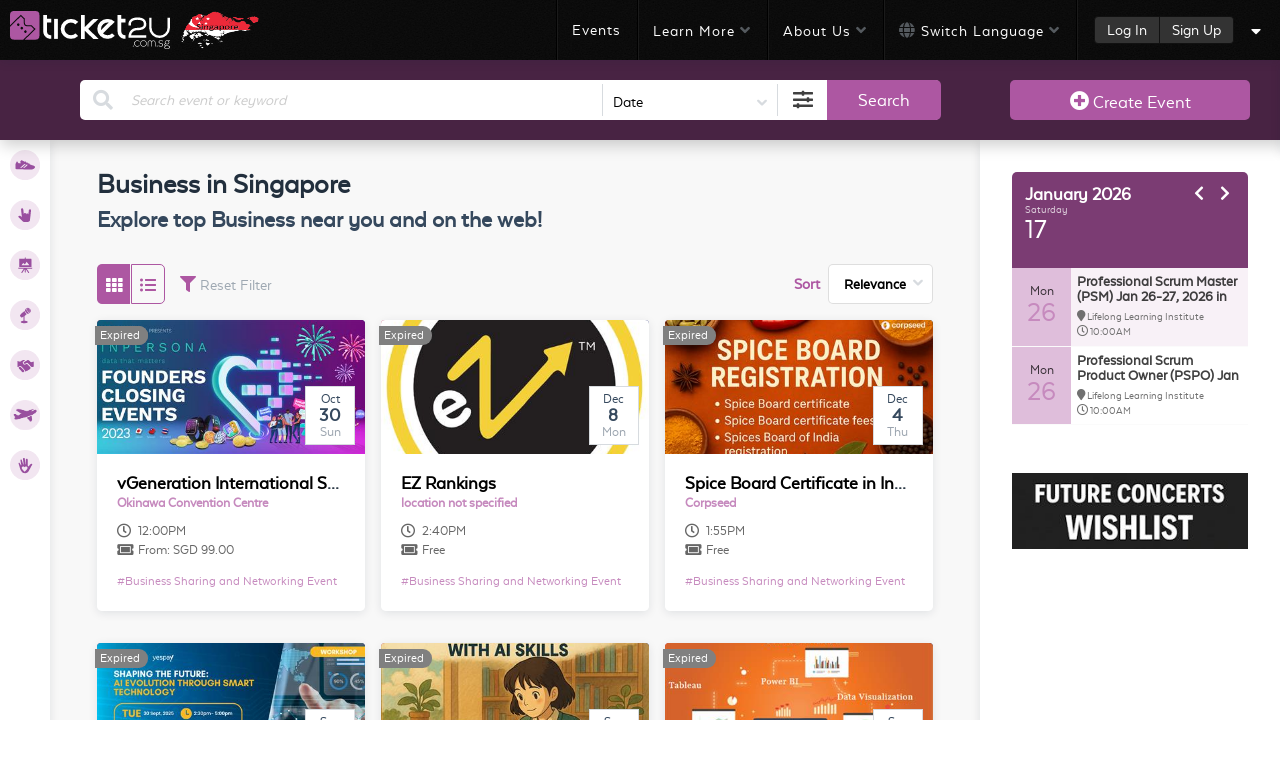

--- FILE ---
content_type: text/html; charset=utf-8
request_url: https://www.ticket2u.com.sg/event/list/?cc=business
body_size: 11547
content:




<!DOCTYPE html>
<!--[if lt IE 7]>      <html class="no-js struct1 struct1--fixed struct1--fixed-secondary lt-ie9 lt-ie8 lt-ie7"> <![endif]-->
<!--[if IE 7]>         <html class="no-js struct1 struct1--fixed struct1--fixed-secondary lt-ie9 lt-ie8"> <![endif]-->
<!--[if IE 8]>         <html class="no-js struct1 struct1--fixed struct1--fixed-secondary lt-ie9"> <![endif]-->
<!--[if gt IE 8]><!--> <html class="no-js struct1 struct1--fixed struct1--fixed-secondary "> <!--<![endif]-->

<head id="ctl00_Head1"><meta id="ctl00_metaDescription" name="description" content="Ticket2u is an online ticketing and event management platform that helps you buy and sell, manage and check-in tickets for your event at ease." /><meta id="ctl00_ogTitle" property="og:title" content="Ticket2u Event Listing" /><meta id="ctl00_ogDescription" property="og:description" content="Ticket2u is an online ticketing and event management platform that helps you buy and sell, manage and check-in tickets for your event at ease." /><meta id="ctl00_ogUrl" property="og:url" content="https://www.ticket2u.com.sg/" /><meta id="ctl00_ogImage" property="og:image" content="https://www.ticket2u.com.sg/ticket2u/public/img/home/social-sg.png" /><meta id="ctl00_ogVideo" property="og:video" /><meta id="ctl00_twitterTitle" name="twitter:title" content="Ticket2u Event Listing" /><meta id="ctl00_twitterDescription" name="twitter:description" content="Ticket2u is an online ticketing and event management platform that helps you buy and sell, manage and check-in tickets for your event at ease." /><meta id="ctl00_twitterImage" name="twitter:image:src" content="https://www.ticket2u.com.sg/ticket2u/public/img/home/social-sg.png" />

<meta charset="utf-8">
<meta http-equiv="content-language" content="en-gb">
<meta http-equiv="X-UA-Compatible" content="IE=edge">
<meta name="viewport" content="width=device-width, initial-scale=1">
<meta property="og:site_name" content="Ticket2u" />
<meta property="og:type" content="website" />
<meta name="twitter:card" content="summary_large_image" />
<meta name="twitter:site" content="@ticket2u" />
<meta name="twitter:creator" content="@ticket2u" />
<meta name="theme-color" content="#ad57a1">



<link rel="icon" type="image/png" href="/ticket2u/public/img/brand/favicon/favicon.png?t=1">
<link rel="apple-touch-icon" sizes="144x144" href="/ticket2u/public/img/brand/favicon/apple-icon-144x144.png">
<link rel="apple-touch-icon" sizes="114x114" href="/ticket2u/public/img/brand/favicon/apple-icon-114x114.png">
<link rel="apple-touch-icon" sizes="72x72" href="/ticket2u/public/img/brand/favicon/apple-icon-72x72.png">
<link rel="apple-touch-icon" href="/ticket2u/public/img/brand/favicon/apple-icon-57x57.png">



<link rel="stylesheet" href="/public/css/style.min.css?t=4">
<link rel="stylesheet" href="/public/css/print.min.css" media="print">




<script>
    const T2U_Country = {"ID":"2","Name":"Singapore","Currency":"SGD","Code":"SG","PhoneCode":"65","Tax":"GST","TaxPctg":7.0}    
</script>

<meta property="fb:pages" content="322160534616410" />


    <title>Ticket2U Events / Promotions</title>
    <style>
        .ribbon__buy__ticket {
            background-color: #ad57a2;
            position: absolute;
            top: 6px;
            right: -2px;
            color: #fff;
            font-size: smaller;
            border-radius: 10px 0 0 10px;
            padding: 0 5px 0 8px;
            z-index: 2;
        }
        .ribbon__buy__ticket a {
            color: #fff;
        }
        .ribbon__buy__ticket a:hover {
            color: #000;
        }

        .details__action {
          position: relative !important;
          top: 0 !important;
          right: 0 !important;
          padding-top: 20px;
          margin-bottom: 20px;
        }

        @media (max-width: 768px) {
          .details__action {
            display: flex;
            gap: 8px;                        
            overflow-x: auto;                
            white-space: nowrap;
            scroll-snap-type: x mandatory;
            -webkit-overflow-scrolling: touch;
            padding-bottom: 8px;             
          }

          .details__action a {
            flex: 0 0 auto;                  
            scroll-snap-align: start;        
          }

          .details__action::-webkit-scrollbar {
            display: none;
          }
        }
    </style>


    <style>
        .xmas {
            padding-right:5px;
            color: #c0c0c0;
            font-size: 1.5em;
            font-weight: bold;
            position: relative;
            font-family: sans-serif;
            text-transform: uppercase;
            text-shadow: -2px 2px 5px rgba(0,0,0,0.5), 
                        2px -2px 5px rgba(255,255,255,0.8);
        }
    </style>
<title>
	Ticket2u Event Listing
</title></head>
<body id="event">
    
    <!-- Google Tag Manager -->
    <noscript><iframe src="//www.googletagmanager.com/ns.html?id=GTM-P9R9BT" height="0" width="0" style="display:none;visibility:hidden"></iframe></noscript><script>(function (w, d, s, l, i) { w[l] = w[l] || []; w[l].push({ 'gtm.start': new Date().getTime(), event: 'gtm.js' }); var f = d.getElementsByTagName(s)[0], j = d.createElement(s), dl = l != 'dataLayer' ? '&l=' + l : ''; j.async = true; j.src = '//www.googletagmanager.com/gtm.js?id=' + i + dl; f.parentNode.insertBefore(j, f); })(window, document, 'script', 'dataLayer', 'GTM-P9R9BT');</script>    

    <form name="aspnetForm" method="post" action="./?cc=business" id="aspnetForm" class="form-event" v-cloak="">
<div>
<input type="hidden" name="__EVENTTARGET" id="__EVENTTARGET" value="" />
<input type="hidden" name="__EVENTARGUMENT" id="__EVENTARGUMENT" value="" />
<input type="hidden" name="__VIEWSTATE" id="__VIEWSTATE" value="/[base64]/cj1odHRwcyUzYSUyZiUyZnd3dy50aWNrZXQydS5jb20uc2clMmZldmVudCUyZmxpc3QlMmYlM2ZjYyUzZGJ1c2luZXNzIj5Mb2cgSW48L2E+CiAgICAgICAgICAgICAgICAgICAgPGEgaHJlZj0iL3NpZ251cC8/[base64]/cj1odHRwcyUzYSUyZiUyZnd3dy50aWNrZXQydS5jb20uc2clMmZldmVudCUyZmxpc3QlMmYlM2ZjYyUzZGJ1c2luZXNzIj5Mb2cgSW48L2E+CiAgICAgICAgICAgICAgICAgICAgPGEgaHJlZj0iL3NpZ251cC8/[base64]" />
</div>

<script type="text/javascript">
//<![CDATA[
var theForm = document.forms['aspnetForm'];
if (!theForm) {
    theForm = document.aspnetForm;
}
function __doPostBack(eventTarget, eventArgument) {
    if (!theForm.onsubmit || (theForm.onsubmit() != false)) {
        theForm.__EVENTTARGET.value = eventTarget;
        theForm.__EVENTARGUMENT.value = eventArgument;
        theForm.submit();
    }
}
//]]>
</script>


<script src="/WebResource.axd?d=zwgiRCEebClOwSBB3uWNepa_k6_TaE7TFesAwEI7Ps6p3Psf-hYiEvmN4K7bD6ge3t7SEj0Hv5ZJdErIjK3vRgKuANFoyA_ZYH5RgWWa7XQ1&amp;t=638901814312636832" type="text/javascript"></script>


<script src="/ScriptResource.axd?d=FiGqPTXTqqXOWqVXliCtfI10unWNyx4ZBIYsd8acdFZcgv1jAaNoHOkLMz32EtTfuIWgMJ7Hyvp9bejmsVJW2PCpF3zqGlC5acj_xbTTA0whbbMneQFQ3NtTC8bojhU7ParRo1HojVI8LrGQrLobe1vGo9vZpV-8TQ6TrLUUL-KfhBSVur_n9xlnu_lNLkuY0&amp;t=345ad968" type="text/javascript"></script>
<script src="/ScriptResource.axd?d=P_vI0qNnVhXb-2uYVkBdReCDAq6vhmwPel1XygTqTNtD7G4HcxYbQEy-ludvhiTGurF5sDiSEW5XZsm3fTnYAWYhPTCTw40GsfzIMNqibl5IsVU6OdxQQgVYRUyxmRsUT1NSDG-DejirhRk51dfr8AuuFP9MeGcN3SzDPzc8nMo086A_YBa815pxLKkWr8S00&amp;t=345ad968" type="text/javascript"></script>
<script src="/public/js/script.min.js?t=12" type="text/javascript"></script>
<script src="/ticket2u/public/js/main.min.js?t=12" type="text/javascript"></script>
<div>

	<input type="hidden" name="__VIEWSTATEGENERATOR" id="__VIEWSTATEGENERATOR" value="C9941418" />
</div>
        <script type="text/javascript">
//<![CDATA[
Sys.WebForms.PageRequestManager._initialize('ctl00$ScriptManager1', 'aspnetForm', [], [], [], 90, 'ctl00');
//]]>
</script>


        

<!--[if lt IE 9]>
    <div id="upgrade_browser">
        You are using an <strong>outdated</strong> browser. Please <a href="http://browsehappy.com/">upgrade your browser</a> to improve your experience.
    </div>
<![endif]-->

<header class="headerFix t2uHeader">    
    
    

    

    <div class="row row--grow row--space-between row--nowrap row--middle">        
        <div class="hide show-t">
            
            <button class="btn btn--clear js-offcanvas" data-element=".headerFix__nav__mobile--left" type="button">
                <i class="icon-fa-bars"></i>
            </button>
        </div> 

        <div class="headerFix__logo row row--middle">
            <a href="/">
                
                <img src="/ticket2u/public/img/brand/logo-white-sg.svg" alt="Ticket2u">
            </a> 
            <span class="hide-t">
                <a href="#mdlCountry" class="mfp-link">
                    <img src="/ticket2u/public/img/SG.png" alt="Ticket2U Singapore" style="margin-left:10px; width:80px; height:40px;">   
                </a>
            </span>
        </div>

        <div id="mdlCountry" class="mfp-modal mfp-hide">
            <header>
                <h2>{{$t("Choose Country")}}</h2>
            </header>
            <div class="row row--guttered-bottom align-center">
                <div class="col-6">
                    <a href="https://www.ticket2u.com.my/" class="card card--country">                        
                        <img src="/ticket2u/public/img/my.png" alt="Ticket2U Malaysia" class="card__img"><br />
                        <div class="btn btn--purple card__action">{{$t("Malaysia")}}</div>
                    </a>
                </div>
                <div class="col-6">
                    <a href="https://www.ticket2u.com.sg/" class="card card--country">
                        <img src="/ticket2u/public/img/sg.png" alt="Ticket2U Malaysia" class="card__img"><br />
                        <div class="btn btn--purple card__action">{{$t("Singapore")}}</div>
                    </a>
                </div>
                <div class="col-6">
                    <a href="https://www.ticket2u.id/" class="card card--country">
                        <img src="/ticket2u/public/img/id.png" alt="Ticket2U Indonesia" class="card__img"><br />
                        <div class="btn btn--purple card__action">{{$t("Indonesia")}}</div>
                    </a>
                </div>
                <div class="col-6">
                    <a href="https://thai.ticket2u.com/" class="card card--country">
                        <img src="/ticket2u/public/img/th.png" alt="Ticket2U Thailand" class="card__img"><br />
                        <div class="btn btn--purple card__action">{{$t("Thailand")}}</div>
                    </a>
                </div>                  
            </div>
        </div>
        
        <nav class="headerFix__nav ellipsis col hide-t" id="headerFix__clouds" role="ui-content" v-cloak>
            <ul>
                ﻿<head>
    <style>
        .navAlpha__content__list li ul.active {
            max-height: 600px !important;
        }

        .headerFix__nav > ul > li ul {
            max-width: 333px;
        }
    </style>
</head>

<li>
    <a class="row row--middle" href="/event/list">
        {{$t("Events")}}
        <span class="headerNavEvSum pill small red right" style="min-width: 35px; margin-left: 5px; display:none"></span>
    </a>
</li>
<li>
    <a class="row row--middle hide show-t" href="/event/add">{{$t("Create Event")}}</a>
</li>
<li class="headerFix__nav__nested">
    <a class="" href="#">{{$t("Learn More")}} <i class="icon-fa-angle-down right"></i></a>
    <ul>
        <li><a class="" href="/feature">Ticket2U {{$t("Features")}}</a></li>
        <li><a class="" href="/kiosk">{{$t("Exhibition Kiosk")}}</a></li>
        <li><a class="" href="/checkin">{{$t("Check-In Solutions")}}</a></li>
        <li><a class="" href="/blog/159/ticket2u-facial-recognition-check-in-v2">{{$t("Facial Recognition")}}</a></li>
        <!--<li><a class="" href="/general-sales-condition">General Sales Condition</a></li>-->
        <li><a class="" href="/cancellation-and-postponement">{{$t("Event Cancellation And Postponement")}}</a></li>
        <li><a class="" href="/help/where">{{$t("Where are my tickets?")}}</a></li>
        <li><a class="" href="/help/how">{{$t("How to contact organizers?")}}</a></li>
        <li><a class="" href="/help/virtualrun">{{$t("Submit virtual run result")}}</a></li>
        <li><a class="" href="/ticket2u/public/data/authorization-letter.pdf" target="_blank"><i class="icon-fa-file"></i> {{$t("Authorization Letter")}}</a></li>
        <li><a class="" href="/ticket2u/public/data/parent_concern_form.pdf" target="_blank"><i class="icon-fa-file"></i> {{$t("Parent Concern Form")}}</a></li>
    </ul>
</li>
<!--<li class="headerFix__nav__nested">
    <a class="" href="#">{{$t("Help")}} <i class="icon-fa-angle-down right"></i></a>
    <ul>
        <li><a class="" href="/help/where">{{$t("Where are my tickets?")}}</a></li>
        <li><a class="" href="/help/how">{{$t("How to contact organizers?")}}</a></li>
        <li><a class="" href="/help/virtualrun">{{$t("Submit virtual run result")}}</a></li>
        <li><a class="" href="/ticket2u/public/data/authorization-letter.pdf" target="_blank"><i class="icon-fa-file"></i> {{$t("Authorization Letter")}}</a></li>
        <li><a class="" href="/ticket2u/public/data/parent_concern_form.pdf" target="_blank"><i class="icon-fa-file"></i> {{$t("Parent Concern Form")}}</a></li>
    </ul>
</li>-->
<!--<li class="headerFix__nav__nested headerFix__customHide">-->
<li class="headerFix__nav__nested">
    <a class="" href="#">{{$t("About Us")}} <i class="icon-fa-angle-down right"></i></a>
    <ul>
        <li><a class="" href="/blog/">{{$t("News & Updates")}}</a></li>
        <li><a class="" href="/about">{{$t("About Ticket2U")}}</a></li>
        <li><a class="" href="/contact">{{$t("Contact Us")}}</a></li>
        <li><a class="" href="/form/25541">{{$t("Work With Us")}}</a></li>
        <li><a class="" href="/fee">{{$t("Our Fees")}}</a></li>
    </ul>
</li>
<li class="headerFix__nav__nested">
    <a class="" href="#">
        <span class="hide-t"><i class="fas fa-globe right"></i></span>
        <span class="show-t" style="margin-left:0">{{$t("Switch Language")}} <i class="icon-fa-angle-down right"></i></span>
    </a>    
    <ul>
        <li><a href="#" onclick="hax.util.setCookie('locale','en','30d');hax.util.removeUrlParameterByName('lang');location.reload();">English</a></li>
        <li><a href="#" onclick="hax.util.setCookie('locale','cn','30d');hax.util.removeUrlParameterByName('lang');location.reload();">中文</a></li>
        <li><a href="#" onclick="hax.util.setCookie('locale','id','30d');hax.util.removeUrlParameterByName('lang');location.reload();">Indonesian</a></li>
        <li><a href="#" onclick="hax.util.setCookie('locale','th','30d');hax.util.removeUrlParameterByName('lang');location.reload();">ภาษาไทย</a></li>        
    </ul>
</li>
<li>
    <a class="row row--middle hide show-t mfp-link" href="#mdlCountry">{{$t("Switch Country")}}</a>
</li>
            </ul>
        </nav>

        <div class="align-right row row--middle row--nowrap" v-cloak>            
            <div class="headerFix__seperator hide-t" style="margin-left: 0"></div>
            <div class="row row--middle row--nowrap hide-t">
                
                <div class="headerFix__btn--signup">
                    <a href="/login/?r=https%3a%2f%2fwww.ticket2u.com.sg%2fevent%2flist%2f%3fcc%3dbusiness">Log In</a>
                    <a href="/signup/?r=https%3a%2f%2fwww.ticket2u.com.sg%2fevent%2flist%2f%3fcc%3dbusiness">Sign Up</a>
                </div>
            
                <button class="margin-left-s btn btn--clear hide-p js-offcanvas" data-element=".headerFix__nav__mobile--right" type="button"><i class="icon-fa-caret-down"></i></button>                                       
            </div>            
            <div class="hide show-t">
                
                
                <button class="btn btn--clear js-offcanvas" type="button" data-element=".headerFix__nav__mobile--right">
                    <i class="icon-fa-user"></i>
                </button>
            </div>
        </div>
    </div>

    
    <div class="headerFix__nav__mobile headerFix__nav__mobile--left offcanvas offcanvas-t offcanvas--left hide show-t">
        <div class="offcanvas__inner headerFix__nav__mobile__inner bg--white">            
            <div class="navAlpha margin-bottom-s">
                <div class="navAlpha__section">
                    <div class="navAlpha__header row">
                        <div class="navAlpha__header__title">{{$t("Navigation")}}</div>
                    </div>
                    <div class="navAlpha__content">
                        <ul class="navAlpha__content__list list list--off" style="max-height:600px !important">
                            ﻿<head>
    <style>
        .navAlpha__content__list li ul.active {
            max-height: 600px !important;
        }

        .headerFix__nav > ul > li ul {
            max-width: 333px;
        }
    </style>
</head>

<li>
    <a class="row row--middle" href="/event/list">
        {{$t("Events")}}
        <span class="headerNavEvSum pill small red right" style="min-width: 35px; margin-left: 5px; display:none"></span>
    </a>
</li>
<li>
    <a class="row row--middle hide show-t" href="/event/add">{{$t("Create Event")}}</a>
</li>
<li class="headerFix__nav__nested">
    <a class="" href="#">{{$t("Learn More")}} <i class="icon-fa-angle-down right"></i></a>
    <ul>
        <li><a class="" href="/feature">Ticket2U {{$t("Features")}}</a></li>
        <li><a class="" href="/kiosk">{{$t("Exhibition Kiosk")}}</a></li>
        <li><a class="" href="/checkin">{{$t("Check-In Solutions")}}</a></li>
        <li><a class="" href="/blog/159/ticket2u-facial-recognition-check-in-v2">{{$t("Facial Recognition")}}</a></li>
        <!--<li><a class="" href="/general-sales-condition">General Sales Condition</a></li>-->
        <li><a class="" href="/cancellation-and-postponement">{{$t("Event Cancellation And Postponement")}}</a></li>
        <li><a class="" href="/help/where">{{$t("Where are my tickets?")}}</a></li>
        <li><a class="" href="/help/how">{{$t("How to contact organizers?")}}</a></li>
        <li><a class="" href="/help/virtualrun">{{$t("Submit virtual run result")}}</a></li>
        <li><a class="" href="/ticket2u/public/data/authorization-letter.pdf" target="_blank"><i class="icon-fa-file"></i> {{$t("Authorization Letter")}}</a></li>
        <li><a class="" href="/ticket2u/public/data/parent_concern_form.pdf" target="_blank"><i class="icon-fa-file"></i> {{$t("Parent Concern Form")}}</a></li>
    </ul>
</li>
<!--<li class="headerFix__nav__nested">
    <a class="" href="#">{{$t("Help")}} <i class="icon-fa-angle-down right"></i></a>
    <ul>
        <li><a class="" href="/help/where">{{$t("Where are my tickets?")}}</a></li>
        <li><a class="" href="/help/how">{{$t("How to contact organizers?")}}</a></li>
        <li><a class="" href="/help/virtualrun">{{$t("Submit virtual run result")}}</a></li>
        <li><a class="" href="/ticket2u/public/data/authorization-letter.pdf" target="_blank"><i class="icon-fa-file"></i> {{$t("Authorization Letter")}}</a></li>
        <li><a class="" href="/ticket2u/public/data/parent_concern_form.pdf" target="_blank"><i class="icon-fa-file"></i> {{$t("Parent Concern Form")}}</a></li>
    </ul>
</li>-->
<!--<li class="headerFix__nav__nested headerFix__customHide">-->
<li class="headerFix__nav__nested">
    <a class="" href="#">{{$t("About Us")}} <i class="icon-fa-angle-down right"></i></a>
    <ul>
        <li><a class="" href="/blog/">{{$t("News & Updates")}}</a></li>
        <li><a class="" href="/about">{{$t("About Ticket2U")}}</a></li>
        <li><a class="" href="/contact">{{$t("Contact Us")}}</a></li>
        <li><a class="" href="/form/25541">{{$t("Work With Us")}}</a></li>
        <li><a class="" href="/fee">{{$t("Our Fees")}}</a></li>
    </ul>
</li>
<li class="headerFix__nav__nested">
    <a class="" href="#">
        <span class="hide-t"><i class="fas fa-globe right"></i></span>
        <span class="show-t" style="margin-left:0">{{$t("Switch Language")}} <i class="icon-fa-angle-down right"></i></span>
    </a>    
    <ul>
        <li><a href="#" onclick="hax.util.setCookie('locale','en','30d');hax.util.removeUrlParameterByName('lang');location.reload();">English</a></li>
        <li><a href="#" onclick="hax.util.setCookie('locale','cn','30d');hax.util.removeUrlParameterByName('lang');location.reload();">中文</a></li>
        <li><a href="#" onclick="hax.util.setCookie('locale','id','30d');hax.util.removeUrlParameterByName('lang');location.reload();">Indonesian</a></li>
        <li><a href="#" onclick="hax.util.setCookie('locale','th','30d');hax.util.removeUrlParameterByName('lang');location.reload();">ภาษาไทย</a></li>        
    </ul>
</li>
<li>
    <a class="row row--middle hide show-t mfp-link" href="#mdlCountry">{{$t("Switch Country")}}</a>
</li>
                        </ul>
                    </div>
                </div>
            </div>
            
        </div>
    </div>
    
    <div class="headerFix__nav__mobile headerFix__nav__mobile--right offcanvas offcanvas-d offcanvas--right">
        <div class="offcanvas__inner headerFix__nav__mobile__inner bg--white">            
            <div class="navAlpha">
                <div class="navAlpha__section">
                    <div class="navAlpha__header row">
                        
                <img class='headerFix__avatar' src='/public/img/page/missing_man.gif' alt='@name'>
            
                        
                <div class="headerFix__btn--signup">
                    <a href="/login/?r=https%3a%2f%2fwww.ticket2u.com.sg%2fevent%2flist%2f%3fcc%3dbusiness">Log In</a>
                    <a href="/signup/?r=https%3a%2f%2fwww.ticket2u.com.sg%2fevent%2flist%2f%3fcc%3dbusiness">Sign Up</a>
                </div>
            
                    </div>
                    <div class="navAlpha__content">
                        <ul class="navAlpha__content__list list list--off">  
                            <li><div class="divlanguage"><i class="fas fa-globe" style="padding: 0 15px 0 0;"></i> 
                                <a href="#" onclick="hax.util.setCookie('locale','en','30d');hax.util.removeUrlParameterByName('lang');location.reload();" style="padding: 0 5px 0 0;">EN</a> | 
                                <a href="#" onclick="hax.util.setCookie('locale','cn','30d');hax.util.removeUrlParameterByName('lang');location.reload();" style="padding: 0 5px;">中</a> | 
                                <a href="#" onclick="hax.util.setCookie('locale','id','30d');hax.util.removeUrlParameterByName('lang');location.reload();" style="padding: 0 5px;">Indo</a> | 
                                <a href="#" onclick="hax.util.setCookie('locale','th','30d');hax.util.removeUrlParameterByName('lang');location.reload();" style="padding: 0 5px;">TH</a></div></li>
                            <li class="navAlpha__seperator"></li> 
                            <li><a class="" href="/user/profile/"><i class="icon-fa-gear"></i> <span>{{$t("My Profile")}}</span></a></li>                            
                            <li><a href="/ticket/history"><i class="icon-fa-ticket"></i> <span>{{$t("My Ticket History")}}</span></a></li>                  
                            <li><a href="/event/edit/list"><i class="icon-fa-calendar"></i> <span>{{$t("My Event")}}</span></a></li>                            
                            <li class="navAlpha__seperator"></li> 
                            <li><a class="" href="/o/profile/"><i class="icon-fa-certificate"></i> <span>{{$t("Organizer Profile")}}</span></a></li>   
                            <li><a href="/o/dashboard"><i class="icon-fa-dashboard"></i> <span>{{$t("Organizer Dashboard")}}</span></a></li>
                            
                        </ul>
                    </div>
                </div>
            </div>
        </div>
    </div>

    <script type="text/javascript">
        function renderNavHeaderEventCounter(value) {
            $('.headerNavEvSum').toggle();
            $('.headerNavEvSum').text(value);
        }
    </script>
</header>
        
        

        <nav class="navSecondary navSecondary--sticky row row--grow">
    <!--Left-->
    <div class="navSecondary__left hide-t">

    </div>
    <div class="navSecondary__left-p hide">
        <a class="btn btn--clear js-offcanvas" data-element=".struct1__left">
            <i class='icon-fa-sort' style="font-size:1.5rem"></i>
        </a>
    </div>
    <!--Center-->
    <div class="navSecondary__center col">  
        <div class="navSearchFilter" tabindex="1">
            <div class="navSearchFilter__icon hide-t">
                <i class="icon-fa-search"></i>
            </div>
            <div class="navSearchFilter__input">
                <input id="txtSearch" type="search" name="kw" v-model="eventListingFilter.kw" placeholder="Search event or keyword" @keyup.enter="searchEvent($event)" autocomplete="off" />
            </div>
            <!--<div class="navSearchFilter__filter navSearchFilter__filter--large hide-t">
                <div class="input input--select navSearchFilter__filter__select">
                    <select name="stateid" v-model="eventListingFilter.stateid" @change="eventListingFilter.areaid = ''">                        
                        <option value="" class="color--gray" :selected="!eventListingFilter.stateid">State</option>
                        <option value="{{item.id}}" v-for="item in stateList">{{item.name}}</option>
                    </select>
                </div>
            </div>-->
            <div class="navSearchFilter__filter navSearchFilter__filter--large hide-p">    
                <div class="v-load-custom align--left" v-cloak>Date</div>            
                <div class="input input--select navSearchFilter__filter__select" v-cloak>
                    <input v-model="daterange" class="js-daterange bs-daterangepicker navSearchFilter__filter__daterangepicker" />
                </div>                
            </div>
            <div class="navSearchFilter__filter">
                <a @click.prevent="toggleSearchFilter" class="js-offcanvas" data-element=".navSearchFilter__filter__content" role="ui-toggle">
                    <i class="icon-fa-sliders"></i>
                </a>
                <div class="navSearchFilter__filter__content offcanvas offcanvas--top offcanvas-p offcanvas--offset-top hide show-p" role="ui-content">
                    <div class="offcanvas__inner">
                        <div class="">
                            <div class="hide show-p">
                                <div class="mat1__header">
                                    <div class="mat1__header__title">Refine your search</div>
                                    <div class="mat1__header__icon"><i class="icon-fa-search-plus"></i></div>
                                </div>                                
                            </div>

                            <div class="padding">
                                <a class="hide show-p align-right" href="#" @click.prevent="clearFilter"><i class="icon-fa-filter color--purple"></i><span class="color-gray"> Reset Filter</span></a>

                                <div class="hide show-p">
                                    <label class="margin-top-s">Date</label>
                                    <div class="v-load-custom align--left" v-cloak>Date</div>
                                    <div class="input input--select navSearchFilter__filter__select" v-cloak>
                                        <input v-model="daterange" class="js-daterange bs-daterangepicker navSearchFilter__filter__daterangepicker" />
                                    </div>
                                </div>

                                <label class="margin-top-s">Category</label>
                                <div class="input input--select input--icon">
                                    <label><i class="icon-fa-th-large"></i></label>
                                    <select name="cc" v-model="eventListingFilter.cc" @change="eventListingFilter.scc = ''">
                                        <option value="">- All -</option>
                                        <option value="{{item.code}}" v-for="item in catList">{{item.name}}</option>
                                    </select>
                                </div>
                                <!--<label class="margin-top-s">Sub Category</label>
                                <div class="input input--select input--icon">
                                    <label><i class="icon-fa-th"></i></label>
                                    <select name="scc" v-model="eventListingFilter.scc">
                                        <option value=""></option>
                                        <option value="{{item.code}}" v-for="item in subCatList| idMatch 'catcode' eventListingFilter.cc ">{{item.name}}</option>
                                    </select>
                                </div>
                                <label class="margin-top-s">State</label>
                                <div class="input input--select input--icon">
                                    <label><i class="icon-fa-map-marker"></i></label>
                                    <select name="stateid" v-model="eventListingFilter.stateid" @change="eventListingFilter.areaid = ''">
                                        <option value=""></option>
                                        <option value="{{item.id}}" v-for="item in stateList">{{item.name}}</option>
                                    </select>
                                </div>
                                <label class="margin-top-s">Area</label>
                                <div class="input input--select input--icon">
                                    <label><i class="icon-fa-map-signs"></i></label>
                                    <select name="areaid" v-model="eventListingFilter.areaid">
                                        <option value=""></option>
                                        <option value="{{item.id}}" v-for="item in areaList| idMatch 'stateid' eventListingFilter.stateid ">{{item.name}}</option>
                                    </select>
                                </div>-->
                                <label class="margin-top-s">Include Expired</label>
                                <div class="input">
                                    <input type="checkbox" v-model="eventListingFilter.ex" id="chkIsInExpired" class="onoffswitch" />
                                </div>

                            </div>

                            <div class="hide show-p margin-top align--center mat1__footer">
                                <a class="btn btn--purple btn--wide btn--rounded" @click.prevent="searchEvent"><i class="icon-fa-search"></i> Search</a>                               
                            </div>
                        </div>
                    </div>
                </div>
            </div>            
            <a class="navSearchFilter__btn btn btn--large btn--purple" @click.prevent="searchEvent"><span class="hide-t">Search</span><span class="show-t hide"><i class="icon-fa-search"></i></span></a>            
        </div> 
    </div>  
    <!--Right-->  
    <div class="navSecondary__right hide-t">
        <a href="/event/add" class="btn btn--purple btn--large btn--rounded"><i class="icon-fa-plus-circle"></i> Create Event</a>
    </div>
    <div class="navSecondary__right-p hide">
        <a class="btn btn--clear js-offcanvas" data-element=".struct1__right">
            <i class='icon-fa-ellipsis-v' style="font-size:1.5rem"></i>
        </a>
    </div>
</nav>


        <main>
            <div class="row row--grow">
                <aside class="struct1__left offcanvas offcanvas-t offcanvas--left">                    
                    <div class="offcanvas__inner">
                        
<div class="navAlpha navAlpha--desktop-hide-text">
    <section class="navAlpha__section">
        <div class="navAlpha__header row">
            <div class="navAlpha__header__title col">{{$t("Event Category")}}</div>
            <!--<i class="icon-fa-book"></i>-->
        </div>
        <div class="navAlpha__content">
            <ul class="navAlpha__content__list list list--off">
                <li><a href="/event/list/?cc=sport"><img src="/ticket2u/public/img/home/category/icon-sport.svg" /><span>{{$t("Sports")}}</span></a></li>
                <li><a href="/event/list/?cc=entertainment"><img src="/ticket2u/public/img/home/category/icon-entertainment.svg" /><span>{{$t("Entertainments")}}</span></a></li>
                <li><a href="/event/list/?cc=exhibition"><img src="/ticket2u/public/img/home/category/icon-exhibition.svg" /><span>{{$t("Exhibitions")}}</span></a></li>
                <li><a href="/event/list/?cc=seminar"><img src="/ticket2u/public/img/home/category/icon-seminar.svg" /><span>{{$t("Seminars")}}</span></a></li>
                <li><a href="/event/list/?cc=business"><img src="/ticket2u/public/img/home/category/icon-business.svg" /><span>{{$t("Business")}}</span></a></li>
                <li><a href="/event/list/?cc=travel"><img src="/ticket2u/public/img/home/category/icon-travel.svg" /><span>{{$t("Travel")}}</span></a></li>
                <li><a href="/event/list/?cc=other"><img src="/ticket2u/public/img/home/category/icon-other.svg" /><span>{{$t("Others")}}</span></a></li>
            </ul>
        </div>
    </section>
</div>
                    </div>
                </aside>
                <section class="struct1__body col">                    
                    
    <section>
                
        <div class="container container--s">
            <div class="margin-bottom-l" style="min-height: 62px;">
                <h1 class="border-bottom-t padding-bottom-t">{{searchPageTitle}}</h1>  
                <h2 v-show="searchSubTitle" class="color--dark">Explore top {{searchSubTitle}} near you and on the web!</h2>
                <p v-show="searchSubTitle == null && searchPageTitle != ''">
                    <b>Discover Exciting Events and Promotions Across {{country.Name}}</b>. Explore {{country.Name}}'s top events and hottest deals—all in one place! Whether you're local or just visiting, we've got the festivals, promos, and experiences that'll make your time here unforgettable.                    
                </p>
            </div>            
            <event-listing :filter="eventListingFilter" :paging="true" :sorting="true"></event-listing>
        </div>
    </section>

    <script type="text/x-template" id="event-listing">
    <slot name="header"></slot>
    <div class="filter row margin-bottom" v-if="sorting">
        <div class="input__group hide-p">
            <div class="input">
                <a href="#" class="btn" :class="{'btn--purple': gridView, 'btn--outline btn--outline-purple': !gridView}" @click.prevent="gridView = true" title="Grid View"><i class="icon-fa-th"></i></a>
            </div>
            <div class="input">
                <a href="#" class="btn" :class="{'btn--purple': !gridView, 'btn--outline btn--outline-purple': gridView}" @click.prevent="gridView = false" title="List View"><i class="icon-fa-list-ul"></i></a>
            </div>
        </div>
        <div class="row row--left row--middle padding-left hide-p">
            <a href="#" @click.prevent="clearFilter"><i class="icon-fa-filter color--purple"></i><span class="color-gray"> Reset Filter</span></a>
        </div>
        <div class="col row row--right row--middle">
            <span class="margin-right-s font-bold opacity-50 color--purple">Sort</span>
            <label class="input input--select">
                <select class="input--rounded" v-on:change="onSortListChange(this)" v-model="listsort">
                    <option v-bind:value="''">Relevance</option>
                    <option v-bind:value="5">Price</option>
                    <option v-bind:value="3">Date</option>
                    <option v-bind:value="8">Popularity</option>
                </select>
            </label>
        </div>
    </div>

    <div class="event__listing" v-show="events.length > 0" transition="fade">
        <div class="row row--between" :class="{'row--3 row--1-p row--2-t' : gridView == true}">
          <div :class="{'col-12' : gridView == false}" v-for="e in events">
            <figure class="fig" :class="{'fig--list' : gridView == false, 'fig--featured' : e.exclusive == true, 'fig--expired' : e.status == 'Expired'}" onclick="window.location = '{{e.link}}'">
                <div v-if="(e.exclusive == true)">
                    <template v-if="e.status != 'expired'"><div class="ribbon__rounded bg--gold js-tooltip" title="{{$t('Featured Event')}}"><i class="icon-fa-star"></i></div></template>
                    <template v-else><div class="ribbon__rounded" style="background-color:#808080;">{{$t("Expired")}}</div></template>
                </div>
                <div v-if="(e.exclusive != true && e.notexclusive == true)">
                    <template v-if="e.status != 'expired'"><div class="ribbon__rounded bg--purple js-tooltip" title="Non-exclusive"><i class="icon-fa-adjust"></i></div></template>
                    <template v-else><div class="ribbon__rounded" style="background-color:#808080;">{{$t("Expired")}}</div></template>
                </div>
                <div v-else>
                    <template v-if="e.status == 'expired'"><div class="ribbon__rounded" style="background-color:#808080;">{{$t("Expired")}}</div></template>
                </div>

              <div class="fig__image">
                <div class="fig__image--inner">
                  <div class="fig__image-bg" v-lazyload="e.avatar"></div>
                  <!--<a href="{{e.link}}">
                    <img v-lazyload="getAvatar(e.avatar)" alt="{{e.titlename}}">
                    <template v-if="e.pid == 10">
                        <img src="/ticket2u/public/img/ui/season/20211111.png?t=0" style="opacity:1;width:100%;"/>
                    </template>
                  </a>-->
                </div>
              </div>
              <figcaption>
                <div class="fig__calendar" v-if="e.showdate == 1">
                  <div class="fig__month">{{e.month}}</div>
                  <div class="fig__date">{{e.date}}</div>
                  <div class="fig__day">{{(e.day).substring(0,3)}}</div>
                </div>
                <h3 title="{{e.titlename}}"><a href="{{e.link}}">{{e.titlename}}</a></h3>
                <address class="fig__pre" title="{{e.locname}}">{{e.locname}}</address>
                <!--<address class="fig__meta" title="{{e.locname}}"><i class="icon-fa-map-marker"></i> {{e.locname}}</address>-->
                <div class="fig__meta" v-if="e.eventcat == 'Travel'">
                    <i class="icon-fa-clock-o"></i><time class="" title="{{e.dateto106}}"> Expiry : {{e.dateto106}}</time>
                </div>
                <div class="fig__meta" v-else>
                    <i class="icon-fa-clock-o"></i><time class="" title="{{e.time}}"> {{e.time}}</time>
                </div>
                <div class="fig__meta fig__price" v-if="gridView == true">
                  <template v-if="e.pricefrom != null && e.pricefrom != 0">
                    <i class="icon-fa-ticket"></i>
                    <span class="js-tooltip" title="{{$t('Buy Ticket From')}} : {{e.pricefrom | currency e.basecurrency}}" href="{{e.link}}#divticket">From: {{e.pricefrom | currency e.basecurrency}}</span>
                    <!--<a style="float:right" v-if="e.regboo==3 || e.type==619" class="js-tooltip" title="{{$t('Buy Ticket From')}} : RM{{e.pricefrom}}" href="{{e.link}}#divticket">Buy Ticket</a>-->
                  </template>
                  <template v-else><i class="icon-fa-ticket"></i>{{$t("Free")}}</template>
                </div>
                <div v-else class="fig__meta fig__price ellipsis">
                  <template v-if="e.pricefrom != null && e.pricefrom != 0">
                    <a style="position: relative; z-index: 10;" class="js-tooltip" title="{{$t('Buy Ticket From')}}: {{e.pricefrom | currency e.basecurrency}}" href="{{e.link}}#divticket">
                      <i v-if="e.regboo==3 || e.type==619" style="position: relative; z-index: 10; float:left" class="icon-fa-ticket"></i> <span>From: {{e.pricefrom | currency e.basecurrency}} &nbsp;</span>
                    </a>
                  </template>
                  <a v-else href="{{e.link}}#divticket" title="{{$t('Free')}}" style="position: relative; z-index: 10;">
                      <!--<i v-if="e.regboo==3 || e.type==619" style="position: relative; z-index: 10; float:left" class="icon-fa-ticket"></i>&nbsp;-->Free
                  </a>
                </div>
                <footer>
                    <div class="fig__tags">
                        <a href="/event/list/?cc={{e.eventcatcode}}">#{{e.eventcat}}</a>
                        <!--<a href="/event/list/?cc={{e.eventcatcode}}&scc={{e.eventsubcatcode}}">#{{e.eventsubcat}}</a>-->
                    </div>
                </footer>
                <template v-if="gridView == true && (e.regboo==3 || e.type==619) && !(e.issaleend == true || e.status == 'expired')">
                    <a href="{{e.link}}" class="btn btn--purple btn--small fig__action">{{$t("Buy Now")}}</a>
                </template>

              </figcaption>
            </figure>
          </div>
        </div>

        <div v-if="events.length > 0 && paging">
            <paging :current-page="filter.currentpage" :row-total="events[0].rowtotal" :row-per-page="events[0].rowpp"></paging>
        </div>
        <slot name="footer"></slot>
    </div>
    <div v-if="loaded && events.length <= 0 && paging && !hideIfEmpty" class="align--center">
        <p class="font-b">{{$t("Oops! No result found. Try broaden your search.")}}</p>
        <a href="#" class="btn btn--small btn--purple btn--rounded" @click.prevent="clearFilter">{{$t("Reset Filter")}}</a>
    </div>
    <div v-if="loaded && events.length <= 0">
        <slot name="noresult"></slot>
    </div>
</script>
<script type="text/x-template" id="paging">

<nav class="paging" role="navigation" v-if="totalPage > 0">
  <a href="#" @click.prevent="go(currentPage - 1)" v-show="currentPage > 1">&lt;</a>
  <a href="#" v-show="currentPage > 3 && totalPage > 5" @click.prevent="go(1)">1</a>
  <span v-show="currentPage > 4 && totalPage > 5">...</span>
  <template v-for="p in pages">
      <a :class="{'active' : p.page == currentPage}" href="#" @click.prevent="go(p.page)">{{p.page}}</a>
  </template>
  <span v-show="currentPage < (totalPage-3) && totalPage > 5">...</span>
  <a href="#" v-show="currentPage < (totalPage-2) && totalPage > 5" @click.prevent="go(totalPage)">{{totalPage}}</a>
  <a href="#" @click.prevent="go(currentPage + 1)" v-show="currentPage < totalPage">&gt;</a>
</nav>
</script>

                </section>
                <aside class="struct1__right offcanvas offcanvas-t offcanvas--right">                    
                    <div class="offcanvas__inner padding-l">
                        
                        <event-calendar></event-calendar> 
                        <side-ads></side-ads>      
                        <script type="text/x-template" id="event-calendar">   
    <section class="calendar">
        <div class="calendar__header">
            <div class="calendar__header__month">{{dateMonthName}} {{date.getFullYear()}}</div>
            <template v-if="offset == 0">
                <div class="calendar__header__dayname">{{dateDayName}}</div>
                <div class="calendar__header__day">{{new Date().getDate()}}</div>
            </template>
            <div class="calendar__header__buttons">
                <a href="#" @click.prevent="switchMonth('<')"><i class="icon-fa-chevron-left"></i></a>
                <a href="#" @click.prevent="switchMonth('>')"><i class="icon-fa-chevron-right"></i></a>
            </div>
        </div>
        <div class="calendar__items" v-show="events.length > 0" transition="fade">
            <template v-for="e in events">
                <a href="{{e.link}}" class="calendar__item row" :class="{'calendar__item--alt': $index % 2 == 0}">
                    <div class="calendar__item__date col--3 align--center">
                        <div class="calendar__item__dayname">{{(e.dayname).substring(0,3)}}</div>
                        <div class="calendar__item__day">{{e.day}}</div>
                    </div>
                    <div class="calendar__item__detail col--9">
                        <div class="calendar__item__title">{{e.name}}</div>
                        <div class="calendar__item__tag"><i class="icon-fa-map-marker"></i> {{e.locname || e.statename}}</div>
                        <div class="calendar__item__tag"><i class="icon-fa-clock-o"></i> {{e.time}}</div>
                    </div>
                </a>
            </template>            
        </div>
        <div v-if="loaded && events.length <= 0" class="calendar__items calendar__items--empty padding align--center"><em>No events to show.</em></div>
        <div class="calendar__footer" v-show="totalPage > data.currentpage">
            <a href="#" @click.prevent="getCalendarMore" class="btn btn--purple btn--rounded margin btn--wide">More</a>
        </div>
    </section>
</script><script type="text/x-template" id="side-ads">
    <!-- TODO : Make home page banner become carousel, currently only show 1st item-->
    <!--<img :src="b.avatar" :data-desktop="b.avatar" :data-tablet="b.avatart" :data-mobile="b.avatarm"/>-->
    <section v-if="banners.length > 0" class="row guttered bottom hide-p" style="background-color: transparent;">
        <article class="article col-12 col-4-t col-12-p" style="background-color: transparent;" v-for="b in banners">
            <a href="{{b.link}}" target="_blank" class="block">
                <img class="lazy" v-bind:src="b.avatar" alt="{{b.name}}" width="280" height="90">
            </a>
        </article>
    </section>
    <article v-if="loaded == false && banners.length <= 0" class="">
        <div class="spinner1"></div>
    </article> 
</script>


                                             
                    </div>
                </aside>
            </div>
        </main>
                
        
<footer class="footer footer--grain">
	<div class="container align-center">				
        <div style="padding-top:25px; padding-bottom:15px;">
            
            <a href="https://www.ticket2u.com.my">Malaysia</a> . <a href="https://www.ticket2u.com.sg">Singapore</a> . <a href="https://www.ticket2u.id">Indonesia</a> . <a href="https://thai.ticket2u.com">Thailand</a>
        </div>

		<div class="row row--between row--center hide-p hide-t">
			<a class="footer__social" target="_blank" href="https://www.facebook.com/ticket2u"><i class="icon-fa-facebook"></i></a>
			<a class="footer__social" target="_blank" href="https://www.instagram.com/ticket2u.official/"><i class="fab fa-instagram"></i></a>
			<a class="footer__social" target="_blank" href="https://twitter.com/Ticket2uComMy"><i class="icon-fa-twitter"></i></a>
			<a class="footer__social" target="_blank" href="https://www.linkedin.com/company/ticket2u/"><i class="icon-fa-linkedin"></i></a>
			<a class="footer__social" target="_blank" href="https://www.youtube.com/@Ticket2UCOM/videos"><i class="icon-fa-youtube"></i></a>
		</div>

        <h4 class="color-gold margin-top margin-bottom-s hide-p hide-t">Download Our App</h4>
        <div class="margin-bottom-p">
            <a href="https://play.google.com/store/apps/details?id=my.com.ticket2u.app" target="_blank"><img style="width:120px" src="/ticket2u/public/img/ui/btn-android.png" alt="Download Ticket2U Android App" /></a>
            <a href="https://itunes.apple.com/my/app/ticket2u/id1178690409?mt=8" target="_blank"><img style="width:120px" class="margin-left-s" src="/ticket2u/public/img/ui/btn-apple.png" alt="Download Ticket2U Apple Store" /></a>
            
        </div>
		
        
        
        <br />

                       
	</div>
    <div class="footer__seperator--emboss"></div>
    <div class="container">
        <div class="row row--space-between row--1-t padding-s">
            <div class="col color-white font--s align-center-t">Copyright © 2026 Ticket2U Pte Ltd. All rights reserved.</div>
            <div class="inline align-center-t hide-p hide-t">
                <a class="modal-open font--s" href="/general-terms" data-modal-type="ajax" data-fragment="#content" data-title="General Terms">General Terms</a> | 
                <a class="modal-open font--s" href="/privacy-policy" data-modal-type="ajax" data-fragment="#content" data-title="Privacy Policy">Privacy Policy</a> | 
                <a class="modal-open font--s" href="/acceptable-use-policy" data-modal-type="ajax" data-fragment="#content" data-title="Acceptable Use Policy">Acceptable Use Policy</a> | 
                <a class="modal-open font--s" href="/copyright" data-modal-type="ajax" data-fragment="#content" data-title="Copyright Policy">Copyright Policy</a> |
                <a class="modal-open font--s" href="/ticket-disclaimer" data-modal-type="ajax" data-fragment="#content" data-title="Ticket Disclaimer">Ticket Disclaimer</a>
            </div>
        </div>
    </div>
</footer>

<a class="js-scroll-btn footer__action hide btn--purple" href="#"><i class=""></i></a>
<a class="js-scrolltop footer__scrolltop hide"><i class="icon-fa-arrow-up"></i></a>


<script>
    hax.ka()    
</script>
        
    </form>    

       
    <script>var apiToken = '';</script>  
    
    
    
    <script src="https://wchat.freshchat.com/js/widget.js"></script>
    <script src="https://snippets.freshchat.com/js/fc-pre-chat-form-v2.js" async></script>
    <script>
        var preChatTemplate = {
            mainbgColor: '#483c8b',
            maintxColor: '#fff',
            heading: 'Message Us',
            textBanner: 'We can\'t wait to talk to you. But first, please take a couple of moments to tell us a bit about yourself.',
            SubmitLabel: 'Start Chat',
            fields: {
                field1: {
                    type: "name",
                    label: "Name",
                    fieldId: "name",
                    required: "yes",
                    error: "Please Enter a valid name"
                },
                field2: {
                    type: "email",
                    label: "Email",
                    fieldId: "email",
                    required: "yes",
                    error: "Please Enter a valid Email"
                },
                field3: {
                    type: "phone",
                    label: "Phone",
                    fieldId: "phone",
                    required: "no",
                    error: "Please Enter a valid Phone Number"
                }
            }
        };

        window.fcSettings = {
            config: {
                cssNames: {
                    widget: 'custom_fc_frame',
                    expanded: 'custom_fc_expanded'
                }
            }
        };

        var initFc = function () {
            window.fcWidget.init({
                token: "a1b5afa7-c449-41ed-b5d3-d8a004e70512",
                host: "https://wchat.freshchat.com",
                config: {
                    cssNames: {
                        widget: 'custom_fc_frame',
                        expanded: 'custom_fc_expanded'
                    },
                    headerProperty: {
                        direction: 'ltr'
                    }
                }
            });
            window.fcWidget.on("widget:loaded", function (resp) {
                fcPreChatform.fcWidgetInit(preChatTemplate);
            });
        }

        if (document.querySelector("body#event") == null) {
            initFc();

        } else {
            $(document).on("eventReady", function () {  
                initFc();
            });
        }
        
    </script>

    
    
    

    
<script defer src="https://static.cloudflareinsights.com/beacon.min.js/vcd15cbe7772f49c399c6a5babf22c1241717689176015" integrity="sha512-ZpsOmlRQV6y907TI0dKBHq9Md29nnaEIPlkf84rnaERnq6zvWvPUqr2ft8M1aS28oN72PdrCzSjY4U6VaAw1EQ==" data-cf-beacon='{"version":"2024.11.0","token":"52aad9f5361f41c29c0ff8e88fdf95c2","r":1,"server_timing":{"name":{"cfCacheStatus":true,"cfEdge":true,"cfExtPri":true,"cfL4":true,"cfOrigin":true,"cfSpeedBrain":true},"location_startswith":null}}' crossorigin="anonymous"></script>
</body>
</html>


--- FILE ---
content_type: text/html
request_url: https://www.ticket2u.com.sg/public/img/plugin/jquery-ui/icons_16.png
body_size: 1559
content:
GIF89aX��  ���ۆz㶲����zm���ޖ�����eU�pb�hY�]L���Ⱬ�wj���ߠ��n`�\K܋��`P���ট�xkߜ�����_N����gX���������!�XMP DataXMP<?xpacket begin="﻿" id="W5M0MpCehiHzreSzNTczkc9d"?> <x:xmpmeta xmlns:x="adobe:ns:meta/" x:xmptk="Adobe XMP Core 5.3-c011 66.145661, 2012/02/06-14:56:27        "> <rdf:RDF xmlns:rdf="http://www.w3.org/1999/02/22-rdf-syntax-ns#"> <rdf:Description rdf:about="" xmlns:xmpMM="http://ns.adobe.com/xap/1.0/mm/" xmlns:stRef="http://ns.adobe.com/xap/1.0/sType/ResourceRef#" xmlns:xmp="http://ns.adobe.com/xap/1.0/" xmpMM:OriginalDocumentID="xmp.did:07801174072068118083B5F35027FB42" xmpMM:DocumentID="xmp.did:EC66297EFCB311E28593B22B9F6B2B19" xmpMM:InstanceID="xmp.iid:EC66297DFCB311E28593B22B9F6B2B19" xmp:CreatorTool="Adobe Photoshop CS6 (Macintosh)"> <xmpMM:DerivedFrom stRef:instanceID="xmp.iid:07801174072068118083B5F35027FB42" stRef:documentID="xmp.did:07801174072068118083B5F35027FB42"/> </rdf:Description> </rdf:RDF> </x:xmpmeta> <?xpacket end="r"?>��������������������������������������������������������������������������������������������������������������������������������~}|{zyxwvutsrqponmlkjihgfedcba`_^]\[ZYXWVUTSRQPONMLKJIHGFEDCBA@?>=<;:9876543210/.-,+*)('&%$#"! 
	  !�     ,    X� ��'�di�h��l�p,�tm�x��|����pH,�Ȥr�l:�ШtJ�Z�جv��z��xL.���z�n���|N�����~������������������������������������������������������������������������������������������������������������������������������������ 
H����*\Ȱ�Ç#J�H��ŋ3j�ȱ�Ǐ C�I��ɓ(S��\ɲ�˗0cʜI��͛8s��ɳ�ϟ@�
J��ѣH�*]ʴ�ӧP�J�J��իX�j�ʵ�ׯ`ÊK��ٳhӪ]˶�۷p�ʝK��ݻx���˷�߿�L���È+^̸��ǐ#K�L���˘3k�̹��ϠC�M���ӨS�^ͺ��װc˞M���۸s��ͻ�����N����ȓ+_μ���УK�N����سk�ν����ËO�����ӫ_/U�����˟O��{�|�����=�=�(�}��1���h ��ҧ F߃wHh��q��ֱa���a�!�Q_���	����0Т�%�Q_ *<�A|�0A}5�X_�) �)t`_�pؗ@)@�{ �K2�~�p�@���YjɆ~<��
�B
�gf�a��*@�ߜg�W% P�'�j���?J(�u C�-�F � X&(�
 ��nZF�m� g���!�.X `��X���
�N C���
FX�B���FbƠg��v�_�1��h��������I-�U�
�N���͚B�P���f���)x���)�Jc�����u��@�/}ɢ�{i�ɮ�U��	R�g�
��ǰ��]�B�,p��_lE}ĸ"�)`���,2#2���18s�5x3�9���=��3A�:�E{�I3��M��tQ�9��Xg���\w���`�-��d�m��h����l����p�-��t�m��x���|���߀.���n��'���7���G.��Wn��g���w��砇.��褗n�騧��ꬷ����.���n�����������/���o���'����7����G/���Wo���g����w�����/���o��觯��������/����o����������� � H�pq!  ;

--- FILE ---
content_type: text/html
request_url: https://www.ticket2u.com.sg/public/img/plugin/jquery-ui/ui-icons_FFFFFF_256x240.png
body_size: 1679
content:
GIF89aX��  ���ۆz㶲����zm���ޖ�����eU�pb�hY�]L���Ⱬ�wj���ߠ��n`�\K܋��`P���ট�xkߜ�����_N����gX���������!�XMP DataXMP<?xpacket begin="﻿" id="W5M0MpCehiHzreSzNTczkc9d"?> <x:xmpmeta xmlns:x="adobe:ns:meta/" x:xmptk="Adobe XMP Core 5.3-c011 66.145661, 2012/02/06-14:56:27        "> <rdf:RDF xmlns:rdf="http://www.w3.org/1999/02/22-rdf-syntax-ns#"> <rdf:Description rdf:about="" xmlns:xmpMM="http://ns.adobe.com/xap/1.0/mm/" xmlns:stRef="http://ns.adobe.com/xap/1.0/sType/ResourceRef#" xmlns:xmp="http://ns.adobe.com/xap/1.0/" xmpMM:OriginalDocumentID="xmp.did:07801174072068118083B5F35027FB42" xmpMM:DocumentID="xmp.did:EC66297EFCB311E28593B22B9F6B2B19" xmpMM:InstanceID="xmp.iid:EC66297DFCB311E28593B22B9F6B2B19" xmp:CreatorTool="Adobe Photoshop CS6 (Macintosh)"> <xmpMM:DerivedFrom stRef:instanceID="xmp.iid:07801174072068118083B5F35027FB42" stRef:documentID="xmp.did:07801174072068118083B5F35027FB42"/> </rdf:Description> </rdf:RDF> </x:xmpmeta> <?xpacket end="r"?>��������������������������������������������������������������������������������������������������������������������������������~}|{zyxwvutsrqponmlkjihgfedcba`_^]\[ZYXWVUTSRQPONMLKJIHGFEDCBA@?>=<;:9876543210/.-,+*)('&%$#"! 
	  !�     ,    X� ��'�di�h��l�p,�tm�x��|����pH,�Ȥr�l:�ШtJ�Z�جv��z��xL.���z�n���|N�����~������������������������������������������������������������������������������������������������������������������������������������ 
H����*\Ȱ�Ç#J�H��ŋ3j�ȱ�Ǐ C�I��ɓ(S��\ɲ�˗0cʜI��͛8s��ɳ�ϟ@�
J��ѣH�*]ʴ�ӧP�J�J��իX�j�ʵ�ׯ`ÊK��ٳhӪ]˶�۷p�ʝK��ݻx���˷�߿�L���È+^̸��ǐ#K�L���˘3k�̹��ϠC�M���ӨS�^ͺ��װc˞M���۸s��ͻ�����N����ȓ+_μ���УK�N����سk�ν����ËO�����ӫ_/U�����˟O��{�|�����=�=�(�}��1���h ��ҧ F߃wHh��q��ֱa���a�!�Q_���	����0Т�%�Q_ *<�A|�0A}5�X_�) �)t`_�pؗ@)@�{ �K2�~�p�@���YjɆ~<��
�B
�gf�a��*@�ߜg�W% P�'�j���?J(�u C�-�F � X&(�
 ��nZF�m� g���!�.X `��X���
�N C���
FX�B���FbƠg��v�_�1��h��������I-�U�
�N���͚B�P���f���)x���)�Jc�����u��@�/}ɢ�{i�ɮ�U��	R�g�
��ǰ��]�B�,p��_lE}ĸ"�)`���,2#2���18s�5x3�9���=��3A�:�E{�I3��M��tQ�9��Xg���\w���`�-��d�m��h����l����p�-��t�m��x���|���߀.���n��'���7���G.��Wn��g���w��砇.��褗n�騧��ꬷ����.���n�����������/���o���'����7����G/���Wo���g����w�����/���o��觯��������/����o����������� � H�pq!  ;

--- FILE ---
content_type: text/css
request_url: https://www.ticket2u.com.sg/public/css/style.min.css?t=4
body_size: 100356
content:
html{--screen-p:640px;--screen-t:1000px;--screen:1200px;--screen-w:1441px}html{font-family:sans-serif;-ms-text-size-adjust:100%;-webkit-text-size-adjust:100%}body{margin:0}article,aside,details,figcaption,figure,footer,header,main,menu,nav,section,summary{display:block}audio,canvas,progress,video{display:inline-block;vertical-align:baseline}audio:not([controls]){display:none;height:0}[hidden],template{display:none}a{background-color:transparent}a:active,a:hover{outline:0}abbr[title]{border-bottom:none;text-decoration:underline;-webkit-text-decoration:underline dotted;text-decoration:underline dotted}b,strong{font-weight:inherit}b,strong{font-weight:bolder}dfn{font-style:italic}h1{font-size:2em;margin:.67em 0}mark{background-color:#ff0;color:#000}small{font-size:80%}sub,sup{font-size:75%;line-height:0;position:relative;vertical-align:baseline}sup{top:-.5em}sub{bottom:-.25em}img{vertical-align:middle}img{border:0}img,video{max-width:100%;height:auto}figure img,figure video{width:100%}svg:not(:root){overflow:hidden}figure{margin:1em 40px}hr{-webkit-box-sizing:content-box;-moz-box-sizing:content-box;box-sizing:content-box;height:0;overflow:visible}pre{overflow:auto}code,kbd,pre,samp{font-family:monospace,monospace;font-size:1em}button,input,optgroup,select,textarea{font:inherit;margin:0}button{overflow:visible}button,select{text-transform:none}button,html input[type=button],input[type=reset],input[type=submit]{-webkit-appearance:button;cursor:pointer}button[disabled],html input[disabled]{cursor:default}button::-moz-focus-inner,input::-moz-focus-inner{border:0;padding:0}input{line-height:normal}input[type=checkbox],input[type=radio]{-webkit-box-sizing:border-box;-moz-box-sizing:border-box;box-sizing:border-box;padding:0}input[type=number]::-webkit-inner-spin-button,input[type=number]::-webkit-outer-spin-button{height:auto}input[type=search]{-webkit-appearance:textfield}input[type=search]::-webkit-search-cancel-button,input[type=search]::-webkit-search-decoration{-webkit-appearance:none}fieldset{border:1px solid silver;margin:0 2px;padding:.35em .625em .75em}legend{border:0;padding:0}textarea{overflow:auto}optgroup{font-weight:700}table{border-collapse:collapse;border-spacing:0}td,th{padding:0}.bg--grain{background:rgba(0,0,0,0) url(/public/img/ui/background/grain.png) repeat scroll 0 0}.bg--grain-b{background:rgba(0,0,0,0) url(/public/img/ui/background/grain-b.jpg) repeat scroll 0 0}.bg--blackwood{background-image:url(/public/img/ui/background/blackwood.jpg)}.bg--white{color:#35485d;background-color:#fff!important}.bg--black{color:#fff;background-color:#000!important}.bg--dark{color:#fff;background-color:#35485d!important}.bg--gray{color:#fff;background-color:#9ea8b2!important}.bg--gray-d{background-color:#828f9b!important}.bg--gray-dd{background-color:#687582!important}.bg--gray-ddd{background-color:#515b66!important}.bg--gray-l{background-color:#bac2c9!important}.bg--gray-ll{background-color:#d7dbdf!important}.bg--gray-lll{background-color:#f3f4f6!important}.bg--gray-a{background-color:rgba(158,168,178,.75)!important}.bg--gray-aa{background-color:rgba(158,168,178,.5)!important}.bg--gray-aaa{background-color:rgba(158,168,178,.25)!important}.bg--gray-default{background-color:#f8f8f8!important}.bg--navy{color:#fff;background-color:#1073b9!important}.bg--blue{color:#fff;background-color:#04ace4!important}.bg--red{color:#fff;background-color:#ef4538!important}.bg--orange{color:#fff;background-color:#f8981d!important}.bg--pink{color:#fff;background-color:#e466a6!important}.bg--purple{color:#fff;background-color:#ad57a2!important}.bg--purple-d{color:#fff;background-color:#7b3c73!important}.bg--purple-dd{color:#fff;background-color:#482343!important}.bg--yellow{color:#000;background-color:#ffcd3e!important}.bg--green{color:#fff;background-color:#26a65b!important}.bg--teal{color:#fff;background-color:#19a89c!important}.bg--brown{color:#fff;background-color:#a67c55!important}.bg--gold{color:#fff;background-color:#cea735!important}.bg--transparent{background:0 0!important;background-color:transparent!important}.border--white{border-color:#fff!important}.border--black{border-color:#000!important}.border--dark{color:#35485d!important}.border--gray{border-color:#9ea8b2!important}.border--navy{border-color:#1073b9!important}.border--blue{border-color:#04ace4!important}.border--red{border-color:#ef4538!important}.border--orange{border-color:#f8981d!important}.border--pink{border-color:#e466a6!important}.border--purple{border-color:#ad57a2!important}.border--yellow{border-color:#ffcd3e!important}.border--green{border-color:#26a65b!important}.border--teal{border-color:#19a89c!important}.border--brown{border-color:#a67c55!important}.border--gold{border-color:#cea735!important}.color--white{color:#fff!important}.color--black{color:#000!important}.color--dark{color:#35485d!important}.color--gray-ddd{color:#515b66!important}.color--gray-dd{color:#687582!important}.color--gray-d{color:#828f9b!important}.color--gray{color:#9ea8b2!important}.color--gray-l{color:#bac2c9!important}.color--gray-ll{color:#d7dbdf!important}.color--gray-lll{color:#f3f4f6!important}.color--gray-a{color:rgba(158,168,178,.75)!important}.color--gray-aa{color:rgba(158,168,178,.5)!important}.color--gray-aaa{color:rgba(158,168,178,.25)!important}.color--navy{color:#1073b9!important}.color--blue{color:#04ace4!important}.color--red{color:#ef4538!important}.color--orange{color:#f8981d!important}.color--pink{color:#e466a6!important}.color--purple{color:#ad57a2!important}.color--yellow{color:#ffcd3e!important}.color--green{color:#26a65b!important}.color--teal{color:#19a89c!important}.color--brown{color:#a67c55!important}.color--gold{color:#cea735!important}.color--facebook{color:#3959a6!important}.color--twitter{color:#2fc6ff!important}.color--google{color:#c85747!important}.color--linkedin{color:#0e76a8!important}.bg--facebook{background-color:#3959a6!important}.bg--twitter{background-color:#2fc6ff!important}.bg--google{background-color:#c85747!important}.bg--linkedin{background-color:#0e76a8!important}.bg-white{color:#000;background-color:#fff!important}.bg-black{color:#fff;background-color:#000!important}.bg-dark{color:#fff;background-color:#35485d!important}.bg-gray{color:#fff;background-color:#9ea8b2!important}.bg-navy{color:#fff;background-color:#1073b9!important}.bg-blue{color:#fff;background-color:#04ace4!important}.bg-red{color:#fff;background-color:#ef4538!important}.bg-orange{color:#fff;background-color:#f8981d!important}.bg-pink{color:#fff;background-color:#e466a6!important}.bg-purple{color:#fff;background-color:#ad57a2!important}.bg-yellow{color:#000;background-color:#ffcd3e!important}.bg-green{color:#fff;background-color:#26a65b!important}.bg-teal{color:#fff;background-color:#19a89c!important}.bg-brown{color:#fff;background-color:#a67c55!important}.bg-gold{color:#fff;background-color:#cea735!important}.color-white{color:#fff!important}.color-black{color:#000!important}.color-dark{color:#35485d!important}.color-gray{color:#9ea8b2!important}.color-navy{color:#1073b9!important}.color-blue{color:#04ace4!important}.color-red{color:#ef4538!important}.color-orange{color:#f8981d!important}.color-pink{color:#e466a6!important}.color-purple{color:#ad57a2!important}.color-yellow{color:#ffcd3e!important}.color-green{color:#26a65b!important}.color-teal{color:#19a89c!important}.color-brown{color:#a67c55!important}.color-gold{color:#cea735!important}.color-facebook{background-color:#3959a6!important}.color-twitter{background-color:#2fc6ff!important}.color-google{background-color:#c85747!important}.color-linkedin{background-color:#0e76a8!important}.bg-facebook{background-color:#3959a6!important}.bg-twitter{background-color:#2fc6ff!important}.bg-google{background-color:#c85747!important}.bg-linkedin{background-color:#0e76a8!important}.container{width:96%;margin:0 auto;max-width:1200px}.container--l{max-width:1440px}.container--s{max-width:1000px}.container--ss{max-width:800px}.container--sss{max-width:600px}.container--u{max-width:unset}.container:after{content:"";display:table;clear:both}.row{clear:both;display:-webkit-flex;display:-ms-flexbox;display:-ms-flex;display:-moz-box;display:flex;-webkit-flex-wrap:wrap;-ms-flex-wrap:wrap;flex-wrap:wrap}.row--vertical.row{-webkit-flex-direction:column;-ms-flex-direction:column;-moz-box-orient:vertical;-moz-box-direction:normal;flex-direction:column}.row>*{position:relative;width:auto}.row>.col{width:8.33333333%;-webkit-flex-grow:1;-ms-flex-grow:1;-moz-box-flex:1;-ms-flex-positive:1;flex-grow:1}.row.bottom-s>[class*=col-],.row.bottom-s>[class^=col-],.row.bottom>[class*=col-],.row.bottom>[class^=col-]{margin-bottom:8px}.row.guttered,.row.guttered-s{margin-left:-2%}.row.guttered-s>[class*=col-],.row.guttered-s>[class^=col-],.row.guttered>[class*=col-],.row.guttered>[class^=col-]{margin-left:2%}[class*=col-],[class^=col-]{float:left}.padded>[class*=col-],.padded>[class^=col-]{padding:16px}.padded-s>[class*=col-],.padded-s>[class^=col-]{padding:8px}.row--padded-s>*{padding:8px}.row--padded>*{padding:16px}.row--padded-b>*{padding:32px}.row--between{margin:-8px}.row--between>*{padding:8px}.row--between-b{margin:-16px}.row--between-b>*{padding:16px}.row--between-off{margin:0}.row--between-off>*{padding:0}.row--guttered{margin-left:-2%}.row--guttered>*{margin-left:2%}.row--guttered-bottom{margin-left:-2%}.row--guttered-bottom>*{margin-left:2%;margin-bottom:16px}.row--guttered-off{margin-left:0}.row--guttered-off>*{margin-left:0;margin-bottom:0}.row--padding>*{padding:16px}.row--padding-off>*{padding:0}.row--around{margin:0;padding:16px}.row--left{-webkit-justify-content:flex-start;-ms-justify-content:flex-start;-moz-box-pack:start;-ms-flex-pack:start;justify-content:flex-start}.row--center{-webkit-justify-content:center;-ms-justify-content:center;-moz-box-pack:center;-ms-flex-pack:center;justify-content:center}.row--right{-webkit-justify-content:flex-end;-ms-justify-content:flex-end;-moz-box-pack:end;-ms-flex-pack:end;justify-content:flex-end}.row--space-between{-webkit-justify-content:space-between;-ms-justify-content:space-between;-moz-box-pack:justify;-ms-flex-pack:justify;justify-content:space-between}.row--top{-webkit-align-items:flex-start;-ms-align-items:flex-start;-moz-box-align:start;-ms-flex-align:start;align-items:flex-start}.row--middle{-webkit-align-items:center;-ms-align-items:center;-moz-box-align:center;-ms-flex-align:center;align-items:center}.row--bottom{-webkit-align-items:flex-end;-ms-align-items:flex-end;-moz-box-align:end;-ms-flex-align:end;align-items:flex-end}.row--stretch{-webkit-align-items:stretch;-ms-align-items:stretch;-moz-box-align:stretch;-ms-flex-align:stretch;align-items:stretch}.row--nowrap{-webkit-flex-wrap:nowrap;-ms-flex-wrap:nowrap;flex-wrap:nowrap}.row--wrap{-webkit-flex-wrap:wrap;-ms-flex-wrap:wrap;flex-wrap:wrap}.col--1,.col-1{width:8.33333333%;-webkit-flex-grow:0;-ms-flex-grow:0;-moz-box-flex:0;-ms-flex-positive:0;flex-grow:0}.guttered-s>.col-1,.guttered>.col-1,.row--guttered-bottom>.col--1,.row--guttered-bottom>.col-1,.row--guttered>.col--1,.row--guttered>.col-1{width:6.33333333%;-webkit-flex-grow:0;-ms-flex-grow:0;-moz-box-flex:0;-ms-flex-positive:0;flex-grow:0}.row--1>*{width:100%;-webkit-flex-grow:0;-ms-flex-grow:0;-moz-box-flex:0;-ms-flex-positive:0;flex-grow:0}.order--1{-webkit-order:0;-ms-order:0;-moz-box-ordinal-group:1;-ms-flex-order:0;order:0}.col--2,.col-2{width:16.66666667%;-webkit-flex-grow:0;-ms-flex-grow:0;-moz-box-flex:0;-ms-flex-positive:0;flex-grow:0}.guttered-s>.col-2,.guttered>.col-2,.row--guttered-bottom>.col--2,.row--guttered-bottom>.col-2,.row--guttered>.col--2,.row--guttered>.col-2{width:14.66666667%;-webkit-flex-grow:0;-ms-flex-grow:0;-moz-box-flex:0;-ms-flex-positive:0;flex-grow:0}.row--2>*{width:50%;-webkit-flex-grow:0;-ms-flex-grow:0;-moz-box-flex:0;-ms-flex-positive:0;flex-grow:0}.order--2{-webkit-order:1;-ms-order:1;-moz-box-ordinal-group:2;-ms-flex-order:1;order:1}.col--3,.col-3{width:25%;-webkit-flex-grow:0;-ms-flex-grow:0;-moz-box-flex:0;-ms-flex-positive:0;flex-grow:0}.guttered-s>.col-3,.guttered>.col-3,.row--guttered-bottom>.col--3,.row--guttered-bottom>.col-3,.row--guttered>.col--3,.row--guttered>.col-3{width:23%;-webkit-flex-grow:0;-ms-flex-grow:0;-moz-box-flex:0;-ms-flex-positive:0;flex-grow:0}.row--3>*{width:33.33333333%;-webkit-flex-grow:0;-ms-flex-grow:0;-moz-box-flex:0;-ms-flex-positive:0;flex-grow:0}.order--3{-webkit-order:2;-ms-order:2;-moz-box-ordinal-group:3;-ms-flex-order:2;order:2}.col--4,.col-4{width:33.33333333%;-webkit-flex-grow:0;-ms-flex-grow:0;-moz-box-flex:0;-ms-flex-positive:0;flex-grow:0}.guttered-s>.col-4,.guttered>.col-4,.row--guttered-bottom>.col--4,.row--guttered-bottom>.col-4,.row--guttered>.col--4,.row--guttered>.col-4{width:31.33333333%;-webkit-flex-grow:0;-ms-flex-grow:0;-moz-box-flex:0;-ms-flex-positive:0;flex-grow:0}.row--4>*{width:25%;-webkit-flex-grow:0;-ms-flex-grow:0;-moz-box-flex:0;-ms-flex-positive:0;flex-grow:0}.order--4{-webkit-order:3;-ms-order:3;-moz-box-ordinal-group:4;-ms-flex-order:3;order:3}.col--5,.col-5{width:41.66666667%;-webkit-flex-grow:0;-ms-flex-grow:0;-moz-box-flex:0;-ms-flex-positive:0;flex-grow:0}.guttered-s>.col-5,.guttered>.col-5,.row--guttered-bottom>.col--5,.row--guttered-bottom>.col-5,.row--guttered>.col--5,.row--guttered>.col-5{width:39.66666667%;-webkit-flex-grow:0;-ms-flex-grow:0;-moz-box-flex:0;-ms-flex-positive:0;flex-grow:0}.row--5>*{width:20%;-webkit-flex-grow:0;-ms-flex-grow:0;-moz-box-flex:0;-ms-flex-positive:0;flex-grow:0}.order--5{-webkit-order:4;-ms-order:4;-moz-box-ordinal-group:5;-ms-flex-order:4;order:4}.col--6,.col-6{width:50%;-webkit-flex-grow:0;-ms-flex-grow:0;-moz-box-flex:0;-ms-flex-positive:0;flex-grow:0}.guttered-s>.col-6,.guttered>.col-6,.row--guttered-bottom>.col--6,.row--guttered-bottom>.col-6,.row--guttered>.col--6,.row--guttered>.col-6{width:48%;-webkit-flex-grow:0;-ms-flex-grow:0;-moz-box-flex:0;-ms-flex-positive:0;flex-grow:0}.row--6>*{width:16.66666667%;-webkit-flex-grow:0;-ms-flex-grow:0;-moz-box-flex:0;-ms-flex-positive:0;flex-grow:0}.order--6{-webkit-order:5;-ms-order:5;-moz-box-ordinal-group:6;-ms-flex-order:5;order:5}.col--7,.col-7{width:58.33333333%;-webkit-flex-grow:0;-ms-flex-grow:0;-moz-box-flex:0;-ms-flex-positive:0;flex-grow:0}.guttered-s>.col-7,.guttered>.col-7,.row--guttered-bottom>.col--7,.row--guttered-bottom>.col-7,.row--guttered>.col--7,.row--guttered>.col-7{width:56.33333333%;-webkit-flex-grow:0;-ms-flex-grow:0;-moz-box-flex:0;-ms-flex-positive:0;flex-grow:0}.row--7>*{width:14.28571429%;-webkit-flex-grow:0;-ms-flex-grow:0;-moz-box-flex:0;-ms-flex-positive:0;flex-grow:0}.order--7{-webkit-order:6;-ms-order:6;-moz-box-ordinal-group:7;-ms-flex-order:6;order:6}.col--8,.col-8{width:66.66666667%;-webkit-flex-grow:0;-ms-flex-grow:0;-moz-box-flex:0;-ms-flex-positive:0;flex-grow:0}.guttered-s>.col-8,.guttered>.col-8,.row--guttered-bottom>.col--8,.row--guttered-bottom>.col-8,.row--guttered>.col--8,.row--guttered>.col-8{width:64.66666667%;-webkit-flex-grow:0;-ms-flex-grow:0;-moz-box-flex:0;-ms-flex-positive:0;flex-grow:0}.row--8>*{width:12.5%;-webkit-flex-grow:0;-ms-flex-grow:0;-moz-box-flex:0;-ms-flex-positive:0;flex-grow:0}.order--8{-webkit-order:7;-ms-order:7;-moz-box-ordinal-group:8;-ms-flex-order:7;order:7}.col--9,.col-9{width:75%;-webkit-flex-grow:0;-ms-flex-grow:0;-moz-box-flex:0;-ms-flex-positive:0;flex-grow:0}.guttered-s>.col-9,.guttered>.col-9,.row--guttered-bottom>.col--9,.row--guttered-bottom>.col-9,.row--guttered>.col--9,.row--guttered>.col-9{width:73%;-webkit-flex-grow:0;-ms-flex-grow:0;-moz-box-flex:0;-ms-flex-positive:0;flex-grow:0}.row--9>*{width:11.11111111%;-webkit-flex-grow:0;-ms-flex-grow:0;-moz-box-flex:0;-ms-flex-positive:0;flex-grow:0}.order--9{-webkit-order:8;-ms-order:8;-moz-box-ordinal-group:9;-ms-flex-order:8;order:8}.col--10,.col-10{width:83.33333333%;-webkit-flex-grow:0;-ms-flex-grow:0;-moz-box-flex:0;-ms-flex-positive:0;flex-grow:0}.guttered-s>.col-10,.guttered>.col-10,.row--guttered-bottom>.col--10,.row--guttered-bottom>.col-10,.row--guttered>.col--10,.row--guttered>.col-10{width:81.33333333%;-webkit-flex-grow:0;-ms-flex-grow:0;-moz-box-flex:0;-ms-flex-positive:0;flex-grow:0}.row--10>*{width:10%;-webkit-flex-grow:0;-ms-flex-grow:0;-moz-box-flex:0;-ms-flex-positive:0;flex-grow:0}.order--10{-webkit-order:9;-ms-order:9;-moz-box-ordinal-group:10;-ms-flex-order:9;order:9}.col--11,.col-11{width:91.66666667%;-webkit-flex-grow:0;-ms-flex-grow:0;-moz-box-flex:0;-ms-flex-positive:0;flex-grow:0}.guttered-s>.col-11,.guttered>.col-11,.row--guttered-bottom>.col--11,.row--guttered-bottom>.col-11,.row--guttered>.col--11,.row--guttered>.col-11{width:89.66666667%;-webkit-flex-grow:0;-ms-flex-grow:0;-moz-box-flex:0;-ms-flex-positive:0;flex-grow:0}.row--11>*{width:9.09090909%;-webkit-flex-grow:0;-ms-flex-grow:0;-moz-box-flex:0;-ms-flex-positive:0;flex-grow:0}.order--11{-webkit-order:10;-ms-order:10;-moz-box-ordinal-group:11;-ms-flex-order:10;order:10}.col--12,.col-12{width:100%;-webkit-flex-grow:0;-ms-flex-grow:0;-moz-box-flex:0;-ms-flex-positive:0;flex-grow:0}.guttered-s>.col-12,.guttered>.col-12,.row--guttered-bottom>.col--12,.row--guttered-bottom>.col-12,.row--guttered>.col--12,.row--guttered>.col-12{width:98%;-webkit-flex-grow:0;-ms-flex-grow:0;-moz-box-flex:0;-ms-flex-positive:0;flex-grow:0}.row--12>*{width:8.33333333%;-webkit-flex-grow:0;-ms-flex-grow:0;-moz-box-flex:0;-ms-flex-positive:0;flex-grow:0}.order--12{-webkit-order:11;-ms-order:11;-moz-box-ordinal-group:12;-ms-flex-order:11;order:11}@media screen and (max-width:1000px){.row--padded-s-t>*{padding:8px}.row--padded-t>*{padding:16px}.row--padded-b-t>*{padding:32px}.row--between-t{margin:-8px}.row--between-t>*{padding:8px}.row--between-b-t{margin:-16px}.row--between-b-t>*{padding:16px}.row--between-off-t{margin:0}.row--between-off-t>*{padding:0}.row--guttered-t{margin-left:-2%}.row--guttered-t>*{margin-left:2%}.row--guttered-bottom-t{margin-left:-2%}.row--guttered-bottom-t>*{margin-left:2%;margin-bottom:16px}.row--guttered-off-t{margin-left:0}.row--guttered-off-t>*{margin-left:0;margin-bottom:0}.row--padding-t>*{padding:16px}.row--padding-off-t>*{padding:0}.row--around-t{margin:0;padding:16px}.row--left-t{-webkit-justify-content:flex-start;-ms-justify-content:flex-start;-moz-box-pack:start;-ms-flex-pack:start;justify-content:flex-start}.row--center-t{-webkit-justify-content:center;-ms-justify-content:center;-moz-box-pack:center;-ms-flex-pack:center;justify-content:center}.row--right-t{-webkit-justify-content:flex-end;-ms-justify-content:flex-end;-moz-box-pack:end;-ms-flex-pack:end;justify-content:flex-end}.row--space-between-t{-webkit-justify-content:space-between;-ms-justify-content:space-between;-moz-box-pack:justify;-ms-flex-pack:justify;justify-content:space-between}.row--top-t{-webkit-align-items:flex-start;-ms-align-items:flex-start;-moz-box-align:start;-ms-flex-align:start;align-items:flex-start}.row--middle-t{-webkit-align-items:center;-ms-align-items:center;-moz-box-align:center;-ms-flex-align:center;align-items:center}.row--bottom-t{-webkit-align-items:flex-end;-ms-align-items:flex-end;-moz-box-align:end;-ms-flex-align:end;align-items:flex-end}.row--stretch-t{-webkit-align-items:stretch;-ms-align-items:stretch;-moz-box-align:stretch;-ms-flex-align:stretch;align-items:stretch}.row--nowrap-t{-webkit-flex-wrap:nowrap;-ms-flex-wrap:nowrap;flex-wrap:nowrap}.row--wrap-t{-webkit-flex-wrap:wrap;-ms-flex-wrap:wrap;flex-wrap:wrap}.col--1-t,.col-1-t{width:8.33333333%;-webkit-flex-grow:0;-ms-flex-grow:0;-moz-box-flex:0;-ms-flex-positive:0;flex-grow:0}.guttered-s>.col-1-t,.guttered>.col-1-t,.row--guttered-bottom>.col--1-t,.row--guttered-bottom>.col-1-t,.row--guttered>.col--1-t,.row--guttered>.col-1-t{width:6.33333333%;-webkit-flex-grow:0;-ms-flex-grow:0;-moz-box-flex:0;-ms-flex-positive:0;flex-grow:0}.row--1-t>*{width:100%;-webkit-flex-grow:0;-ms-flex-grow:0;-moz-box-flex:0;-ms-flex-positive:0;flex-grow:0}.order--1-t{-webkit-order:0;-ms-order:0;-moz-box-ordinal-group:1;-ms-flex-order:0;order:0}.col--2-t,.col-2-t{width:16.66666667%;-webkit-flex-grow:0;-ms-flex-grow:0;-moz-box-flex:0;-ms-flex-positive:0;flex-grow:0}.guttered-s>.col-2-t,.guttered>.col-2-t,.row--guttered-bottom>.col--2-t,.row--guttered-bottom>.col-2-t,.row--guttered>.col--2-t,.row--guttered>.col-2-t{width:14.66666667%;-webkit-flex-grow:0;-ms-flex-grow:0;-moz-box-flex:0;-ms-flex-positive:0;flex-grow:0}.row--2-t>*{width:50%;-webkit-flex-grow:0;-ms-flex-grow:0;-moz-box-flex:0;-ms-flex-positive:0;flex-grow:0}.order--2-t{-webkit-order:1;-ms-order:1;-moz-box-ordinal-group:2;-ms-flex-order:1;order:1}.col--3-t,.col-3-t{width:25%;-webkit-flex-grow:0;-ms-flex-grow:0;-moz-box-flex:0;-ms-flex-positive:0;flex-grow:0}.guttered-s>.col-3-t,.guttered>.col-3-t,.row--guttered-bottom>.col--3-t,.row--guttered-bottom>.col-3-t,.row--guttered>.col--3-t,.row--guttered>.col-3-t{width:23%;-webkit-flex-grow:0;-ms-flex-grow:0;-moz-box-flex:0;-ms-flex-positive:0;flex-grow:0}.row--3-t>*{width:33.33333333%;-webkit-flex-grow:0;-ms-flex-grow:0;-moz-box-flex:0;-ms-flex-positive:0;flex-grow:0}.order--3-t{-webkit-order:2;-ms-order:2;-moz-box-ordinal-group:3;-ms-flex-order:2;order:2}.col--4-t,.col-4-t{width:33.33333333%;-webkit-flex-grow:0;-ms-flex-grow:0;-moz-box-flex:0;-ms-flex-positive:0;flex-grow:0}.guttered-s>.col-4-t,.guttered>.col-4-t,.row--guttered-bottom>.col--4-t,.row--guttered-bottom>.col-4-t,.row--guttered>.col--4-t,.row--guttered>.col-4-t{width:31.33333333%;-webkit-flex-grow:0;-ms-flex-grow:0;-moz-box-flex:0;-ms-flex-positive:0;flex-grow:0}.row--4-t>*{width:25%;-webkit-flex-grow:0;-ms-flex-grow:0;-moz-box-flex:0;-ms-flex-positive:0;flex-grow:0}.order--4-t{-webkit-order:3;-ms-order:3;-moz-box-ordinal-group:4;-ms-flex-order:3;order:3}.col--5-t,.col-5-t{width:41.66666667%;-webkit-flex-grow:0;-ms-flex-grow:0;-moz-box-flex:0;-ms-flex-positive:0;flex-grow:0}.guttered-s>.col-5-t,.guttered>.col-5-t,.row--guttered-bottom>.col--5-t,.row--guttered-bottom>.col-5-t,.row--guttered>.col--5-t,.row--guttered>.col-5-t{width:39.66666667%;-webkit-flex-grow:0;-ms-flex-grow:0;-moz-box-flex:0;-ms-flex-positive:0;flex-grow:0}.row--5-t>*{width:20%;-webkit-flex-grow:0;-ms-flex-grow:0;-moz-box-flex:0;-ms-flex-positive:0;flex-grow:0}.order--5-t{-webkit-order:4;-ms-order:4;-moz-box-ordinal-group:5;-ms-flex-order:4;order:4}.col--6-t,.col-6-t{width:50%;-webkit-flex-grow:0;-ms-flex-grow:0;-moz-box-flex:0;-ms-flex-positive:0;flex-grow:0}.guttered-s>.col-6-t,.guttered>.col-6-t,.row--guttered-bottom>.col--6-t,.row--guttered-bottom>.col-6-t,.row--guttered>.col--6-t,.row--guttered>.col-6-t{width:48%;-webkit-flex-grow:0;-ms-flex-grow:0;-moz-box-flex:0;-ms-flex-positive:0;flex-grow:0}.row--6-t>*{width:16.66666667%;-webkit-flex-grow:0;-ms-flex-grow:0;-moz-box-flex:0;-ms-flex-positive:0;flex-grow:0}.order--6-t{-webkit-order:5;-ms-order:5;-moz-box-ordinal-group:6;-ms-flex-order:5;order:5}.col--7-t,.col-7-t{width:58.33333333%;-webkit-flex-grow:0;-ms-flex-grow:0;-moz-box-flex:0;-ms-flex-positive:0;flex-grow:0}.guttered-s>.col-7-t,.guttered>.col-7-t,.row--guttered-bottom>.col--7-t,.row--guttered-bottom>.col-7-t,.row--guttered>.col--7-t,.row--guttered>.col-7-t{width:56.33333333%;-webkit-flex-grow:0;-ms-flex-grow:0;-moz-box-flex:0;-ms-flex-positive:0;flex-grow:0}.row--7-t>*{width:14.28571429%;-webkit-flex-grow:0;-ms-flex-grow:0;-moz-box-flex:0;-ms-flex-positive:0;flex-grow:0}.order--7-t{-webkit-order:6;-ms-order:6;-moz-box-ordinal-group:7;-ms-flex-order:6;order:6}.col--8-t,.col-8-t{width:66.66666667%;-webkit-flex-grow:0;-ms-flex-grow:0;-moz-box-flex:0;-ms-flex-positive:0;flex-grow:0}.guttered-s>.col-8-t,.guttered>.col-8-t,.row--guttered-bottom>.col--8-t,.row--guttered-bottom>.col-8-t,.row--guttered>.col--8-t,.row--guttered>.col-8-t{width:64.66666667%;-webkit-flex-grow:0;-ms-flex-grow:0;-moz-box-flex:0;-ms-flex-positive:0;flex-grow:0}.row--8-t>*{width:12.5%;-webkit-flex-grow:0;-ms-flex-grow:0;-moz-box-flex:0;-ms-flex-positive:0;flex-grow:0}.order--8-t{-webkit-order:7;-ms-order:7;-moz-box-ordinal-group:8;-ms-flex-order:7;order:7}.col--9-t,.col-9-t{width:75%;-webkit-flex-grow:0;-ms-flex-grow:0;-moz-box-flex:0;-ms-flex-positive:0;flex-grow:0}.guttered-s>.col-9-t,.guttered>.col-9-t,.row--guttered-bottom>.col--9-t,.row--guttered-bottom>.col-9-t,.row--guttered>.col--9-t,.row--guttered>.col-9-t{width:73%;-webkit-flex-grow:0;-ms-flex-grow:0;-moz-box-flex:0;-ms-flex-positive:0;flex-grow:0}.row--9-t>*{width:11.11111111%;-webkit-flex-grow:0;-ms-flex-grow:0;-moz-box-flex:0;-ms-flex-positive:0;flex-grow:0}.order--9-t{-webkit-order:8;-ms-order:8;-moz-box-ordinal-group:9;-ms-flex-order:8;order:8}.col--10-t,.col-10-t{width:83.33333333%;-webkit-flex-grow:0;-ms-flex-grow:0;-moz-box-flex:0;-ms-flex-positive:0;flex-grow:0}.guttered-s>.col-10-t,.guttered>.col-10-t,.row--guttered-bottom>.col--10-t,.row--guttered-bottom>.col-10-t,.row--guttered>.col--10-t,.row--guttered>.col-10-t{width:81.33333333%;-webkit-flex-grow:0;-ms-flex-grow:0;-moz-box-flex:0;-ms-flex-positive:0;flex-grow:0}.row--10-t>*{width:10%;-webkit-flex-grow:0;-ms-flex-grow:0;-moz-box-flex:0;-ms-flex-positive:0;flex-grow:0}.order--10-t{-webkit-order:9;-ms-order:9;-moz-box-ordinal-group:10;-ms-flex-order:9;order:9}.col--11-t,.col-11-t{width:91.66666667%;-webkit-flex-grow:0;-ms-flex-grow:0;-moz-box-flex:0;-ms-flex-positive:0;flex-grow:0}.guttered-s>.col-11-t,.guttered>.col-11-t,.row--guttered-bottom>.col--11-t,.row--guttered-bottom>.col-11-t,.row--guttered>.col--11-t,.row--guttered>.col-11-t{width:89.66666667%;-webkit-flex-grow:0;-ms-flex-grow:0;-moz-box-flex:0;-ms-flex-positive:0;flex-grow:0}.row--11-t>*{width:9.09090909%;-webkit-flex-grow:0;-ms-flex-grow:0;-moz-box-flex:0;-ms-flex-positive:0;flex-grow:0}.order--11-t{-webkit-order:10;-ms-order:10;-moz-box-ordinal-group:11;-ms-flex-order:10;order:10}.col--12-t,.col-12-t{width:100%;-webkit-flex-grow:0;-ms-flex-grow:0;-moz-box-flex:0;-ms-flex-positive:0;flex-grow:0}.guttered-s>.col-12-t,.guttered>.col-12-t,.row--guttered-bottom>.col--12-t,.row--guttered-bottom>.col-12-t,.row--guttered>.col--12-t,.row--guttered>.col-12-t{width:98%;-webkit-flex-grow:0;-ms-flex-grow:0;-moz-box-flex:0;-ms-flex-positive:0;flex-grow:0}.row--12-t>*{width:8.33333333%;-webkit-flex-grow:0;-ms-flex-grow:0;-moz-box-flex:0;-ms-flex-positive:0;flex-grow:0}.order--12-t{-webkit-order:11;-ms-order:11;-moz-box-ordinal-group:12;-ms-flex-order:11;order:11}}@media screen and (max-width:640px){.row--padded-s-p>*{padding:8px}.row--padded-p>*{padding:16px}.row--padded-b-p>*{padding:32px}.row--between-p{margin:-8px}.row--between-p>*{padding:8px}.row--between-b-p{margin:-16px}.row--between-b-p>*{padding:16px}.row--between-off-p{margin:0}.row--between-off-p>*{padding:0}.row--guttered-p{margin-left:-2%}.row--guttered-p>*{margin-left:2%}.row--guttered-bottom-p{margin-left:-2%}.row--guttered-bottom-p>*{margin-left:2%;margin-bottom:16px}.row--guttered-off-p{margin-left:0}.row--guttered-off-p>*{margin-left:0;margin-bottom:0}.row--padding-p>*{padding:16px}.row--padding-off-p>*{padding:0}.row--around-p{margin:0;padding:16px}.row--left-p{-webkit-justify-content:flex-start;-ms-justify-content:flex-start;-moz-box-pack:start;-ms-flex-pack:start;justify-content:flex-start}.row--center-p{-webkit-justify-content:center;-ms-justify-content:center;-moz-box-pack:center;-ms-flex-pack:center;justify-content:center}.row--right-p{-webkit-justify-content:flex-end;-ms-justify-content:flex-end;-moz-box-pack:end;-ms-flex-pack:end;justify-content:flex-end}.row--space-between-p{-webkit-justify-content:space-between;-ms-justify-content:space-between;-moz-box-pack:justify;-ms-flex-pack:justify;justify-content:space-between}.row--top-p{-webkit-align-items:flex-start;-ms-align-items:flex-start;-moz-box-align:start;-ms-flex-align:start;align-items:flex-start}.row--middle-p{-webkit-align-items:center;-ms-align-items:center;-moz-box-align:center;-ms-flex-align:center;align-items:center}.row--bottom-p{-webkit-align-items:flex-end;-ms-align-items:flex-end;-moz-box-align:end;-ms-flex-align:end;align-items:flex-end}.row--stretch-p{-webkit-align-items:stretch;-ms-align-items:stretch;-moz-box-align:stretch;-ms-flex-align:stretch;align-items:stretch}.row--nowrap-p{-webkit-flex-wrap:nowrap;-ms-flex-wrap:nowrap;flex-wrap:nowrap}.row--wrap-p{-webkit-flex-wrap:wrap;-ms-flex-wrap:wrap;flex-wrap:wrap}.col--1-p,.col-1-p{width:8.33333333%;-webkit-flex-grow:0;-ms-flex-grow:0;-moz-box-flex:0;-ms-flex-positive:0;flex-grow:0}.guttered-s>.col-1-p,.guttered>.col-1-p,.row--guttered-bottom>.col--1-p,.row--guttered-bottom>.col-1-p,.row--guttered>.col--1-p,.row--guttered>.col-1-p{width:6.33333333%;-webkit-flex-grow:0;-ms-flex-grow:0;-moz-box-flex:0;-ms-flex-positive:0;flex-grow:0}.row--1-p>*{width:100%;-webkit-flex-grow:0;-ms-flex-grow:0;-moz-box-flex:0;-ms-flex-positive:0;flex-grow:0}.order--1-p{-webkit-order:0;-ms-order:0;-moz-box-ordinal-group:1;-ms-flex-order:0;order:0}.col--2-p,.col-2-p{width:16.66666667%;-webkit-flex-grow:0;-ms-flex-grow:0;-moz-box-flex:0;-ms-flex-positive:0;flex-grow:0}.guttered-s>.col-2-p,.guttered>.col-2-p,.row--guttered-bottom>.col--2-p,.row--guttered-bottom>.col-2-p,.row--guttered>.col--2-p,.row--guttered>.col-2-p{width:14.66666667%;-webkit-flex-grow:0;-ms-flex-grow:0;-moz-box-flex:0;-ms-flex-positive:0;flex-grow:0}.row--2-p>*{width:50%;-webkit-flex-grow:0;-ms-flex-grow:0;-moz-box-flex:0;-ms-flex-positive:0;flex-grow:0}.order--2-p{-webkit-order:1;-ms-order:1;-moz-box-ordinal-group:2;-ms-flex-order:1;order:1}.col--3-p,.col-3-p{width:25%;-webkit-flex-grow:0;-ms-flex-grow:0;-moz-box-flex:0;-ms-flex-positive:0;flex-grow:0}.guttered-s>.col-3-p,.guttered>.col-3-p,.row--guttered-bottom>.col--3-p,.row--guttered-bottom>.col-3-p,.row--guttered>.col--3-p,.row--guttered>.col-3-p{width:23%;-webkit-flex-grow:0;-ms-flex-grow:0;-moz-box-flex:0;-ms-flex-positive:0;flex-grow:0}.row--3-p>*{width:33.33333333%;-webkit-flex-grow:0;-ms-flex-grow:0;-moz-box-flex:0;-ms-flex-positive:0;flex-grow:0}.order--3-p{-webkit-order:2;-ms-order:2;-moz-box-ordinal-group:3;-ms-flex-order:2;order:2}.col--4-p,.col-4-p{width:33.33333333%;-webkit-flex-grow:0;-ms-flex-grow:0;-moz-box-flex:0;-ms-flex-positive:0;flex-grow:0}.guttered-s>.col-4-p,.guttered>.col-4-p,.row--guttered-bottom>.col--4-p,.row--guttered-bottom>.col-4-p,.row--guttered>.col--4-p,.row--guttered>.col-4-p{width:31.33333333%;-webkit-flex-grow:0;-ms-flex-grow:0;-moz-box-flex:0;-ms-flex-positive:0;flex-grow:0}.row--4-p>*{width:25%;-webkit-flex-grow:0;-ms-flex-grow:0;-moz-box-flex:0;-ms-flex-positive:0;flex-grow:0}.order--4-p{-webkit-order:3;-ms-order:3;-moz-box-ordinal-group:4;-ms-flex-order:3;order:3}.col--5-p,.col-5-p{width:41.66666667%;-webkit-flex-grow:0;-ms-flex-grow:0;-moz-box-flex:0;-ms-flex-positive:0;flex-grow:0}.guttered-s>.col-5-p,.guttered>.col-5-p,.row--guttered-bottom>.col--5-p,.row--guttered-bottom>.col-5-p,.row--guttered>.col--5-p,.row--guttered>.col-5-p{width:39.66666667%;-webkit-flex-grow:0;-ms-flex-grow:0;-moz-box-flex:0;-ms-flex-positive:0;flex-grow:0}.row--5-p>*{width:20%;-webkit-flex-grow:0;-ms-flex-grow:0;-moz-box-flex:0;-ms-flex-positive:0;flex-grow:0}.order--5-p{-webkit-order:4;-ms-order:4;-moz-box-ordinal-group:5;-ms-flex-order:4;order:4}.col--6-p,.col-6-p{width:50%;-webkit-flex-grow:0;-ms-flex-grow:0;-moz-box-flex:0;-ms-flex-positive:0;flex-grow:0}.guttered-s>.col-6-p,.guttered>.col-6-p,.row--guttered-bottom>.col--6-p,.row--guttered-bottom>.col-6-p,.row--guttered>.col--6-p,.row--guttered>.col-6-p{width:48%;-webkit-flex-grow:0;-ms-flex-grow:0;-moz-box-flex:0;-ms-flex-positive:0;flex-grow:0}.row--6-p>*{width:16.66666667%;-webkit-flex-grow:0;-ms-flex-grow:0;-moz-box-flex:0;-ms-flex-positive:0;flex-grow:0}.order--6-p{-webkit-order:5;-ms-order:5;-moz-box-ordinal-group:6;-ms-flex-order:5;order:5}.col--7-p,.col-7-p{width:58.33333333%;-webkit-flex-grow:0;-ms-flex-grow:0;-moz-box-flex:0;-ms-flex-positive:0;flex-grow:0}.guttered-s>.col-7-p,.guttered>.col-7-p,.row--guttered-bottom>.col--7-p,.row--guttered-bottom>.col-7-p,.row--guttered>.col--7-p,.row--guttered>.col-7-p{width:56.33333333%;-webkit-flex-grow:0;-ms-flex-grow:0;-moz-box-flex:0;-ms-flex-positive:0;flex-grow:0}.row--7-p>*{width:14.28571429%;-webkit-flex-grow:0;-ms-flex-grow:0;-moz-box-flex:0;-ms-flex-positive:0;flex-grow:0}.order--7-p{-webkit-order:6;-ms-order:6;-moz-box-ordinal-group:7;-ms-flex-order:6;order:6}.col--8-p,.col-8-p{width:66.66666667%;-webkit-flex-grow:0;-ms-flex-grow:0;-moz-box-flex:0;-ms-flex-positive:0;flex-grow:0}.guttered-s>.col-8-p,.guttered>.col-8-p,.row--guttered-bottom>.col--8-p,.row--guttered-bottom>.col-8-p,.row--guttered>.col--8-p,.row--guttered>.col-8-p{width:64.66666667%;-webkit-flex-grow:0;-ms-flex-grow:0;-moz-box-flex:0;-ms-flex-positive:0;flex-grow:0}.row--8-p>*{width:12.5%;-webkit-flex-grow:0;-ms-flex-grow:0;-moz-box-flex:0;-ms-flex-positive:0;flex-grow:0}.order--8-p{-webkit-order:7;-ms-order:7;-moz-box-ordinal-group:8;-ms-flex-order:7;order:7}.col--9-p,.col-9-p{width:75%;-webkit-flex-grow:0;-ms-flex-grow:0;-moz-box-flex:0;-ms-flex-positive:0;flex-grow:0}.guttered-s>.col-9-p,.guttered>.col-9-p,.row--guttered-bottom>.col--9-p,.row--guttered-bottom>.col-9-p,.row--guttered>.col--9-p,.row--guttered>.col-9-p{width:73%;-webkit-flex-grow:0;-ms-flex-grow:0;-moz-box-flex:0;-ms-flex-positive:0;flex-grow:0}.row--9-p>*{width:11.11111111%;-webkit-flex-grow:0;-ms-flex-grow:0;-moz-box-flex:0;-ms-flex-positive:0;flex-grow:0}.order--9-p{-webkit-order:8;-ms-order:8;-moz-box-ordinal-group:9;-ms-flex-order:8;order:8}.col--10-p,.col-10-p{width:83.33333333%;-webkit-flex-grow:0;-ms-flex-grow:0;-moz-box-flex:0;-ms-flex-positive:0;flex-grow:0}.guttered-s>.col-10-p,.guttered>.col-10-p,.row--guttered-bottom>.col--10-p,.row--guttered-bottom>.col-10-p,.row--guttered>.col--10-p,.row--guttered>.col-10-p{width:81.33333333%;-webkit-flex-grow:0;-ms-flex-grow:0;-moz-box-flex:0;-ms-flex-positive:0;flex-grow:0}.row--10-p>*{width:10%;-webkit-flex-grow:0;-ms-flex-grow:0;-moz-box-flex:0;-ms-flex-positive:0;flex-grow:0}.order--10-p{-webkit-order:9;-ms-order:9;-moz-box-ordinal-group:10;-ms-flex-order:9;order:9}.col--11-p,.col-11-p{width:91.66666667%;-webkit-flex-grow:0;-ms-flex-grow:0;-moz-box-flex:0;-ms-flex-positive:0;flex-grow:0}.guttered-s>.col-11-p,.guttered>.col-11-p,.row--guttered-bottom>.col--11-p,.row--guttered-bottom>.col-11-p,.row--guttered>.col--11-p,.row--guttered>.col-11-p{width:89.66666667%;-webkit-flex-grow:0;-ms-flex-grow:0;-moz-box-flex:0;-ms-flex-positive:0;flex-grow:0}.row--11-p>*{width:9.09090909%;-webkit-flex-grow:0;-ms-flex-grow:0;-moz-box-flex:0;-ms-flex-positive:0;flex-grow:0}.order--11-p{-webkit-order:10;-ms-order:10;-moz-box-ordinal-group:11;-ms-flex-order:10;order:10}.col--12-p,.col-12-p{width:100%;-webkit-flex-grow:0;-ms-flex-grow:0;-moz-box-flex:0;-ms-flex-positive:0;flex-grow:0}.guttered-s>.col-12-p,.guttered>.col-12-p,.row--guttered-bottom>.col--12-p,.row--guttered-bottom>.col-12-p,.row--guttered>.col--12-p,.row--guttered>.col-12-p{width:98%;-webkit-flex-grow:0;-ms-flex-grow:0;-moz-box-flex:0;-ms-flex-positive:0;flex-grow:0}.row--12-p>*{width:8.33333333%;-webkit-flex-grow:0;-ms-flex-grow:0;-moz-box-flex:0;-ms-flex-positive:0;flex-grow:0}.order--12-p{-webkit-order:11;-ms-order:11;-moz-box-ordinal-group:12;-ms-flex-order:11;order:11}}@media screen and (min-width:1441px){.row--padded-s-w>*{padding:8px}.row--padded-w>*{padding:16px}.row--padded-b-w>*{padding:32px}.row--between-w{margin:-8px}.row--between-w>*{padding:8px}.row--between-b-w{margin:-16px}.row--between-b-w>*{padding:16px}.row--between-off-w{margin:0}.row--between-off-w>*{padding:0}.row--guttered-w{margin-left:-2%}.row--guttered-w>*{margin-left:2%}.row--guttered-bottom-w{margin-left:-2%}.row--guttered-bottom-w>*{margin-left:2%;margin-bottom:16px}.row--guttered-off-w{margin-left:0}.row--guttered-off-w>*{margin-left:0;margin-bottom:0}.row--padding-w>*{padding:16px}.row--padding-off-w>*{padding:0}.row--around-w{margin:0;padding:16px}.row--left-w{-webkit-justify-content:flex-start;-ms-justify-content:flex-start;-moz-box-pack:start;-ms-flex-pack:start;justify-content:flex-start}.row--center-w{-webkit-justify-content:center;-ms-justify-content:center;-moz-box-pack:center;-ms-flex-pack:center;justify-content:center}.row--right-w{-webkit-justify-content:flex-end;-ms-justify-content:flex-end;-moz-box-pack:end;-ms-flex-pack:end;justify-content:flex-end}.row--space-between-w{-webkit-justify-content:space-between;-ms-justify-content:space-between;-moz-box-pack:justify;-ms-flex-pack:justify;justify-content:space-between}.row--top-w{-webkit-align-items:flex-start;-ms-align-items:flex-start;-moz-box-align:start;-ms-flex-align:start;align-items:flex-start}.row--middle-w{-webkit-align-items:center;-ms-align-items:center;-moz-box-align:center;-ms-flex-align:center;align-items:center}.row--bottom-w{-webkit-align-items:flex-end;-ms-align-items:flex-end;-moz-box-align:end;-ms-flex-align:end;align-items:flex-end}.row--stretch-w{-webkit-align-items:stretch;-ms-align-items:stretch;-moz-box-align:stretch;-ms-flex-align:stretch;align-items:stretch}.row--nowrap-w{-webkit-flex-wrap:nowrap;-ms-flex-wrap:nowrap;flex-wrap:nowrap}.row--wrap-w{-webkit-flex-wrap:wrap;-ms-flex-wrap:wrap;flex-wrap:wrap}.col--1-w,.col-1-w{width:8.33333333%;-webkit-flex-grow:0;-ms-flex-grow:0;-moz-box-flex:0;-ms-flex-positive:0;flex-grow:0}.guttered-s>.col-1-w,.guttered>.col-1-w,.row--guttered-bottom>.col--1-w,.row--guttered-bottom>.col-1-w,.row--guttered>.col--1-w,.row--guttered>.col-1-w{width:6.33333333%;-webkit-flex-grow:0;-ms-flex-grow:0;-moz-box-flex:0;-ms-flex-positive:0;flex-grow:0}.row--1-w>*{width:100%;-webkit-flex-grow:0;-ms-flex-grow:0;-moz-box-flex:0;-ms-flex-positive:0;flex-grow:0}.order--1-w{-webkit-order:0;-ms-order:0;-moz-box-ordinal-group:1;-ms-flex-order:0;order:0}.col--2-w,.col-2-w{width:16.66666667%;-webkit-flex-grow:0;-ms-flex-grow:0;-moz-box-flex:0;-ms-flex-positive:0;flex-grow:0}.guttered-s>.col-2-w,.guttered>.col-2-w,.row--guttered-bottom>.col--2-w,.row--guttered-bottom>.col-2-w,.row--guttered>.col--2-w,.row--guttered>.col-2-w{width:14.66666667%;-webkit-flex-grow:0;-ms-flex-grow:0;-moz-box-flex:0;-ms-flex-positive:0;flex-grow:0}.row--2-w>*{width:50%;-webkit-flex-grow:0;-ms-flex-grow:0;-moz-box-flex:0;-ms-flex-positive:0;flex-grow:0}.order--2-w{-webkit-order:1;-ms-order:1;-moz-box-ordinal-group:2;-ms-flex-order:1;order:1}.col--3-w,.col-3-w{width:25%;-webkit-flex-grow:0;-ms-flex-grow:0;-moz-box-flex:0;-ms-flex-positive:0;flex-grow:0}.guttered-s>.col-3-w,.guttered>.col-3-w,.row--guttered-bottom>.col--3-w,.row--guttered-bottom>.col-3-w,.row--guttered>.col--3-w,.row--guttered>.col-3-w{width:23%;-webkit-flex-grow:0;-ms-flex-grow:0;-moz-box-flex:0;-ms-flex-positive:0;flex-grow:0}.row--3-w>*{width:33.33333333%;-webkit-flex-grow:0;-ms-flex-grow:0;-moz-box-flex:0;-ms-flex-positive:0;flex-grow:0}.order--3-w{-webkit-order:2;-ms-order:2;-moz-box-ordinal-group:3;-ms-flex-order:2;order:2}.col--4-w,.col-4-w{width:33.33333333%;-webkit-flex-grow:0;-ms-flex-grow:0;-moz-box-flex:0;-ms-flex-positive:0;flex-grow:0}.guttered-s>.col-4-w,.guttered>.col-4-w,.row--guttered-bottom>.col--4-w,.row--guttered-bottom>.col-4-w,.row--guttered>.col--4-w,.row--guttered>.col-4-w{width:31.33333333%;-webkit-flex-grow:0;-ms-flex-grow:0;-moz-box-flex:0;-ms-flex-positive:0;flex-grow:0}.row--4-w>*{width:25%;-webkit-flex-grow:0;-ms-flex-grow:0;-moz-box-flex:0;-ms-flex-positive:0;flex-grow:0}.order--4-w{-webkit-order:3;-ms-order:3;-moz-box-ordinal-group:4;-ms-flex-order:3;order:3}.col--5-w,.col-5-w{width:41.66666667%;-webkit-flex-grow:0;-ms-flex-grow:0;-moz-box-flex:0;-ms-flex-positive:0;flex-grow:0}.guttered-s>.col-5-w,.guttered>.col-5-w,.row--guttered-bottom>.col--5-w,.row--guttered-bottom>.col-5-w,.row--guttered>.col--5-w,.row--guttered>.col-5-w{width:39.66666667%;-webkit-flex-grow:0;-ms-flex-grow:0;-moz-box-flex:0;-ms-flex-positive:0;flex-grow:0}.row--5-w>*{width:20%;-webkit-flex-grow:0;-ms-flex-grow:0;-moz-box-flex:0;-ms-flex-positive:0;flex-grow:0}.order--5-w{-webkit-order:4;-ms-order:4;-moz-box-ordinal-group:5;-ms-flex-order:4;order:4}.col--6-w,.col-6-w{width:50%;-webkit-flex-grow:0;-ms-flex-grow:0;-moz-box-flex:0;-ms-flex-positive:0;flex-grow:0}.guttered-s>.col-6-w,.guttered>.col-6-w,.row--guttered-bottom>.col--6-w,.row--guttered-bottom>.col-6-w,.row--guttered>.col--6-w,.row--guttered>.col-6-w{width:48%;-webkit-flex-grow:0;-ms-flex-grow:0;-moz-box-flex:0;-ms-flex-positive:0;flex-grow:0}.row--6-w>*{width:16.66666667%;-webkit-flex-grow:0;-ms-flex-grow:0;-moz-box-flex:0;-ms-flex-positive:0;flex-grow:0}.order--6-w{-webkit-order:5;-ms-order:5;-moz-box-ordinal-group:6;-ms-flex-order:5;order:5}.col--7-w,.col-7-w{width:58.33333333%;-webkit-flex-grow:0;-ms-flex-grow:0;-moz-box-flex:0;-ms-flex-positive:0;flex-grow:0}.guttered-s>.col-7-w,.guttered>.col-7-w,.row--guttered-bottom>.col--7-w,.row--guttered-bottom>.col-7-w,.row--guttered>.col--7-w,.row--guttered>.col-7-w{width:56.33333333%;-webkit-flex-grow:0;-ms-flex-grow:0;-moz-box-flex:0;-ms-flex-positive:0;flex-grow:0}.row--7-w>*{width:14.28571429%;-webkit-flex-grow:0;-ms-flex-grow:0;-moz-box-flex:0;-ms-flex-positive:0;flex-grow:0}.order--7-w{-webkit-order:6;-ms-order:6;-moz-box-ordinal-group:7;-ms-flex-order:6;order:6}.col--8-w,.col-8-w{width:66.66666667%;-webkit-flex-grow:0;-ms-flex-grow:0;-moz-box-flex:0;-ms-flex-positive:0;flex-grow:0}.guttered-s>.col-8-w,.guttered>.col-8-w,.row--guttered-bottom>.col--8-w,.row--guttered-bottom>.col-8-w,.row--guttered>.col--8-w,.row--guttered>.col-8-w{width:64.66666667%;-webkit-flex-grow:0;-ms-flex-grow:0;-moz-box-flex:0;-ms-flex-positive:0;flex-grow:0}.row--8-w>*{width:12.5%;-webkit-flex-grow:0;-ms-flex-grow:0;-moz-box-flex:0;-ms-flex-positive:0;flex-grow:0}.order--8-w{-webkit-order:7;-ms-order:7;-moz-box-ordinal-group:8;-ms-flex-order:7;order:7}.col--9-w,.col-9-w{width:75%;-webkit-flex-grow:0;-ms-flex-grow:0;-moz-box-flex:0;-ms-flex-positive:0;flex-grow:0}.guttered-s>.col-9-w,.guttered>.col-9-w,.row--guttered-bottom>.col--9-w,.row--guttered-bottom>.col-9-w,.row--guttered>.col--9-w,.row--guttered>.col-9-w{width:73%;-webkit-flex-grow:0;-ms-flex-grow:0;-moz-box-flex:0;-ms-flex-positive:0;flex-grow:0}.row--9-w>*{width:11.11111111%;-webkit-flex-grow:0;-ms-flex-grow:0;-moz-box-flex:0;-ms-flex-positive:0;flex-grow:0}.order--9-w{-webkit-order:8;-ms-order:8;-moz-box-ordinal-group:9;-ms-flex-order:8;order:8}.col--10-w,.col-10-w{width:83.33333333%;-webkit-flex-grow:0;-ms-flex-grow:0;-moz-box-flex:0;-ms-flex-positive:0;flex-grow:0}.guttered-s>.col-10-w,.guttered>.col-10-w,.row--guttered-bottom>.col--10-w,.row--guttered-bottom>.col-10-w,.row--guttered>.col--10-w,.row--guttered>.col-10-w{width:81.33333333%;-webkit-flex-grow:0;-ms-flex-grow:0;-moz-box-flex:0;-ms-flex-positive:0;flex-grow:0}.row--10-w>*{width:10%;-webkit-flex-grow:0;-ms-flex-grow:0;-moz-box-flex:0;-ms-flex-positive:0;flex-grow:0}.order--10-w{-webkit-order:9;-ms-order:9;-moz-box-ordinal-group:10;-ms-flex-order:9;order:9}.col--11-w,.col-11-w{width:91.66666667%;-webkit-flex-grow:0;-ms-flex-grow:0;-moz-box-flex:0;-ms-flex-positive:0;flex-grow:0}.guttered-s>.col-11-w,.guttered>.col-11-w,.row--guttered-bottom>.col--11-w,.row--guttered-bottom>.col-11-w,.row--guttered>.col--11-w,.row--guttered>.col-11-w{width:89.66666667%;-webkit-flex-grow:0;-ms-flex-grow:0;-moz-box-flex:0;-ms-flex-positive:0;flex-grow:0}.row--11-w>*{width:9.09090909%;-webkit-flex-grow:0;-ms-flex-grow:0;-moz-box-flex:0;-ms-flex-positive:0;flex-grow:0}.order--11-w{-webkit-order:10;-ms-order:10;-moz-box-ordinal-group:11;-ms-flex-order:10;order:10}.col--12-w,.col-12-w{width:100%;-webkit-flex-grow:0;-ms-flex-grow:0;-moz-box-flex:0;-ms-flex-positive:0;flex-grow:0}.guttered-s>.col-12-w,.guttered>.col-12-w,.row--guttered-bottom>.col--12-w,.row--guttered-bottom>.col-12-w,.row--guttered>.col--12-w,.row--guttered>.col-12-w{width:98%;-webkit-flex-grow:0;-ms-flex-grow:0;-moz-box-flex:0;-ms-flex-positive:0;flex-grow:0}.row--12-w>*{width:8.33333333%;-webkit-flex-grow:0;-ms-flex-grow:0;-moz-box-flex:0;-ms-flex-positive:0;flex-grow:0}.order--12-w{-webkit-order:11;-ms-order:11;-moz-box-ordinal-group:12;-ms-flex-order:11;order:11}}html{font-size:1rem;-webkit-box-sizing:border-box;-moz-box-sizing:border-box;box-sizing:border-box;overflow-y:scroll}*,:after,:before{-webkit-box-sizing:inherit;-moz-box-sizing:inherit;box-sizing:inherit}body{min-height:100%;color:#35485d}#body,#body2 .body{background:rgba(0,0,0,0) url(/public/img/ui/background/grain.png) repeat scroll 0 0}#body section,#body2 .body section{margin-bottom:2rem}#body main,#body2 .body main{background-color:#fff}a{text-decoration:none;outline:0;color:#1073b9}a:hover{cursor:pointer;color:#04ace4}figure{margin:0}fieldset{margin:0;padding:0;border:0}div,figure,section{position:relative}ol,ul{margin:0;padding-left:0}ol li,ul li{margin-left:25px}.struct1 a{color:#c68abe}.struct1 a:hover{color:#ad57a2}.fr-view img.fr-dii.fr-fil{margin:5px 15px 5px 0!important}.fr-view img.fr-dii.fr-fir{margin:5px 0 5px 15px!important}@font-face{font-family:'Noto Serif';src:url(/public/font/NotoSerif-Regular.eot);src:url(/public/font/NotoSerif-Regular.eot?#iefix) format('embedded-opentype'),url(/public/font/NotoSerif-Regular.woff) format('woff'),url(/public/font/NotoSerif-Regular.ttf) format('truetype'),url(/public/font/NotoSerif-Regular.svg#b8731a7afc5192d71ada21a8e7bd3daf) format('svg');font-style:normal;font-weight:400}@font-face{font-family:'Texta Alt';src:url(/public/font/TextaAlt-Regular.eot);src:url(/public/font/TextaAlt-Regular.eot?#iefix) format('embedded-opentype'),url(/public/font/TextaAlt-Regular.woff) format('woff'),url(/public/font/TextaAlt-Regular.ttf) format('truetype'),url(/public/font/TextaAlt-Regular.svg#724187ecdf8bfc5caadd7876dd69fa61) format('svg');font-style:normal;font-weight:400}@font-face{font-family:'Texta Alt Thin';src:url(/public/font/TextaAlt-Thin.eot);src:url(/public/font/TextaAlt-Thin.eot?#iefix) format('embedded-opentype'),url(/public/font/TextaAlt-Thin.woff) format('woff'),url(/public/font/TextaAlt-Thin.ttf) format('truetype'),url(/public/font/TextaAlt-Thin.svg#9e74d98fa275fa5923ed563900f554a6) format('svg');font-style:normal;font-weight:200}@font-face{font-family:'Texta Alt Black';src:url(/public/font/TextaAlt-Black.eot);src:url(/public/font/TextaAlt-Black.eot?#iefix) format('embedded-opentype'),url(/public/font/TextaAlt-Black.woff) format('woff'),url(/public/font/TextaAlt-Black.ttf) format('truetype'),url(/public/font/TextaAlt-Black.svg#4f7d426d9865c11a44a370965d42a36d) format('svg');font-style:normal;font-weight:400}.font-serif,.serif,blockquote{font-family:'Noto Serif',serif}.font-sans,.sans,body{font-family:'Texta Alt',sans-serif}.sans--thin{font-family:'Texta Alt Thin',sans-serif}.sans--black{font-family:'Texta Alt Black',sans-serif}.font-mono,.mono{font-family:Monaco,"Lucida Sans Typewriter",Consolas,"Courier New",monospace}.font--bbb{font-size:1.8rem}.font--bb{font-size:1.5rem}.font--b{font-size:1.2rem}.font{font-size:1rem}.font--s{font-size:.9rem}.font--ss{font-size:.7rem}.font--sss{font-size:.5rem}.font--fade{color:#9ea8b2}.font--bold{font-weight:700}.font--normal{font-weight:400}.font--italic{font-style:italic}.font--underline{text-decoration:underline}.font--line-through{text-decoration:line-through}.font--overline{text-decoration:overline}.font--upper{text-transform:uppercase}.font--lower{text-transform:lowercase}.font--camel{text-transform:capitalize}.font--off{text-transform:none}.font--vertical{-webkit-transform:rotate(-90deg);-moz-transform:rotate(-90deg);-ms-transform:rotate(-90deg);transform:rotate(-90deg)}body{line-height:1.5;font-size:1rem}@media screen and (max-width:1000px){body{line-height:1.2}}h1,h2,h3,h4,h5,h6{margin:0 0 10px;color:#222f3d;font-weight:700;line-height:1}h1 a,h2 a,h3 a,h4 a,h5 a,h6 a{color:#222f3d}p{margin:0 0 8px}.h1,h1{font-size:1.8rem}.h2,h2{font-size:1.5rem}.h3,h3{font-size:1.2rem}.h4,h4{font-size:1rem}.h5,h5{font-size:.9rem}.h6,h6{font-size:.9rem}.text-l,.text-s,.text-xl,.text-xs{color:inherit;font-weight:inherit}.text-xl{font-size:1.8rem}.text-l{font-size:1.5rem}.text-s{font-size:.9rem}.font-xl{font-size:1.8rem}.font-l{font-size:1.5rem}.font-m{font-size:1.2rem}.font-s{font-size:.9rem}.font-xs{font-size:.7rem}.font-fade{color:#9ea8b2}.font-bold{font-weight:700}.font-normal{font-weight:400}.font-italic{font-style:italic}.font-underline{text-decoration:underline}.font-upper{text-transform:uppercase}.font-lower{text-transform:lowercase}.font-camel{text-transform:capitalize}.font-off{text-transform:none}.font-vertical{-webkit-transform:rotate(-90deg);-moz-transform:rotate(-90deg);-ms-transform:rotate(-90deg);transform:rotate(-90deg)}abbr,acronym,dfn[title]{cursor:help}abbr a{text-decoration:none}acronym{text-transform:uppercase}blockquote{padding-left:1rem;border-left:5px solid #efefef;font-style:italic}blockquote p{margin:0}blockquote p+p{margin-top:1rem}blockquote footer{color:#686868;font-style:italic;font-size:.8125rem}blockquote footer:before{content:"\2014 \2009"}blockquote,pre{margin:0 0 2%}code{font-size:.9rem;font-family:Monaco,"Lucida Sans Typewriter",Consolas,"Courier New",monospace;padding:0 .3rem;border:1px solid #d6d6d6;background:#f8f8f8;white-space:nowrap;border-radius:0}pre code{display:block;overflow:auto;margin:0;padding:0;height:100%;border:none;background:0 0;white-space:pre;border-radius:0}kbd{position:relative;top:-1px;margin-bottom:1px;padding:0 .3rem;border:1px solid #d6d6d6;background:#f8f8f8;white-space:nowrap;font-size:10px;font-family:Monaco,"Lucida Sans Typewriter",Consolas,"Courier New",monospace;border-radius:4px;-webkit-box-shadow:0 1px 0 #d6d6d6,inset 0 0 0 1px #fff;box-shadow:0 1px 0 #d6d6d6,inset 0 0 0 1px #fff}@media screen and (max-width:640px){.font--bbb{font-size:1.4rem}.font--bb{font-size:1.2rem}.font--b{font-size:1.1rem}.font{font-size:1rem}.font--s{font-size:.9rem}.font--ss{font-size:.7rem}.font--sss{font-size:.5rem}h1,h2,h3,h4,h5,h6{margin:0 0 6px}p{margin:0 0 6px}.h1,h1{font-weight:400;font-size:1.4rem}.h2,h2{font-size:1.3rem}.h3,h3{font-size:1.2rem}.h4,h4{font-size:1.1rem}.h5,h5{font-size:1rem}.h6,h6{font-size:1rem}.text-xl{font-size:1.4rem}.text-l{font-size:1.2rem}.text-s{font-size:.9rem}.font-xl{font-size:1.4rem}.font-l{font-size:1.2rem}.font-m{font-size:1.1rem}.font-s{font-size:.9rem}.font-xs{font-size:.7rem}}@font-face{font-family:icon;src:url(/public/font/icon.eot?11a65763);src:url(/public/font/icon.eot?11a65763#iefix) format('eot'),url(/public/font/icon.woff?11a65763) format('woff'),url(/public/font/icon.ttf?11a65763) format('truetype'),url(/public/font/icon.svg?11a65763#icon) format('svg');font-weight:400;font-style:normal}[class^=icon-]:not([class^=icon-fa]):not([class^=icon-hax]):before{display:inline-block;font-family:icon;font-style:normal;font-weight:400;-webkit-font-smoothing:antialiased;-moz-osx-font-smoothing:grayscale}.icon-alert:before{content:"\E001"}.icon-ambank:before{content:"\E002"}.icon-article:before{content:"\E003"}.icon-bankislam:before{content:"\E004"}.icon-bath:before{content:"\E005"}.icon-bed:before{content:"\E006"}.icon-calculate:before{content:"\E007"}.icon-car-2:before{content:"\E008"}.icon-car:before{content:"\E009"}.icon-cimb:before{content:"\E00A"}.icon-classified:before{content:"\E00B"}.icon-comment:before{content:"\E00C"}.icon-cross-o:before{content:"\E00D"}.icon-cross:before{content:"\E00E"}.icon-down-o:before{content:"\E00F"}.icon-down:before{content:"\E010"}.icon-edit:before{content:"\E011"}.icon-event:before{content:"\E012"}.icon-facebook:before{content:"\E013"}.icon-fpx:before{content:"\E014"}.icon-googleplus:before{content:"\E015"}.icon-hongleong:before{content:"\E016"}.icon-info:before{content:"\E017"}.icon-instagram:before{content:"\E018"}.icon-key:before{content:"\E019"}.icon-linkedin:before{content:"\E01A"}.icon-map:before{content:"\E01B"}.icon-mastercard:before{content:"\E01C"}.icon-maybank:before{content:"\E01D"}.icon-menu:before{content:"\E01E"}.icon-message:before{content:"\E01F"}.icon-minus:before{content:"\E020"}.icon-more:before{content:"\E021"}.icon-next-o:before{content:"\E022"}.icon-next:before{content:"\E023"}.icon-phone:before{content:"\E024"}.icon-pinterest:before{content:"\E025"}.icon-plus-o:before{content:"\E026"}.icon-plus:before{content:"\E027"}.icon-prev-o:before{content:"\E028"}.icon-prev:before{content:"\E029"}.icon-property:before{content:"\E02A"}.icon-publicbank:before{content:"\E02B"}.icon-rhb:before{content:"\E02C"}.icon-ribbon:before{content:"\E02D"}.icon-rss:before{content:"\E02E"}.icon-search:before{content:"\E02F"}.icon-share:before{content:"\E030"}.icon-star:before{content:"\E031"}.icon-tag:before{content:"\E032"}.icon-tick:before{content:"\E033"}.icon-time:before{content:"\E034"}.icon-travel:before{content:"\E035"}.icon-twitter:before{content:"\E036"}.icon-up-o:before{content:"\E037"}.icon-up:before{content:"\E038"}.icon-url:before{content:"\E039"}.icon-user:before{content:"\E03A"}.icon-view:before{content:"\E03B"}.icon-visa:before{content:"\E03C"}.icon-youtube:before{content:"\E03D"}@font-face{font-family:fontHax;src:url(/public/font/fontHax.eot?38ffdcc6);src:url(/public/font/fontHax.eot?38ffdcc6#iefix) format('eot'),url(/public/font/fontHax.woff?38ffdcc6) format('woff'),url(/public/font/fontHax.ttf?38ffdcc6) format('truetype'),url(/public/font/fontHax.svg?38ffdcc6#fontHax) format('svg');font-weight:400;font-style:normal}[class*=icon-hax-]:before{display:inline-block;font-family:fontHax;font-style:normal;font-weight:400;-webkit-font-smoothing:antialiased;-moz-osx-font-smoothing:grayscale}.icon-hax-agency:before{content:"\EA01"}.icon-hax-area-specialist:before{content:"\EA02"}.icon-hax-article:before{content:"\EA03"}.icon-hax-attraction:before{content:"\EA04"}.icon-hax-bank-valuation:before{content:"\EA05"}.icon-hax-bathroom:before{content:"\EA06"}.icon-hax-bedroom:before{content:"\EA07"}.icon-hax-builtup:before{content:"\EA08"}.icon-hax-calculator:before{content:"\EA09"}.icon-hax-car-commercial:before{content:"\EA0A"}.icon-hax-car-convertible:before{content:"\EA0B"}.icon-hax-car-coupe:before{content:"\EA0C"}.icon-hax-car-dashboard:before{content:"\EA0D"}.icon-hax-car-engine:before{content:"\EA0E"}.icon-hax-car-fuel:before{content:"\EA0F"}.icon-hax-car-gear:before{content:"\EA10"}.icon-hax-car-hatchback:before{content:"\EA11"}.icon-hax-car-hybrid:before{content:"\EA12"}.icon-hax-car-mpv:before{content:"\EA13"}.icon-hax-car-pickup:before{content:"\EA14"}.icon-hax-car-sedan:before{content:"\EA15"}.icon-hax-car-suv:before{content:"\EA16"}.icon-hax-car-wagon:before{content:"\EA17"}.icon-hax-category:before{content:"\EA18"}.icon-hax-classified:before{content:"\EA19"}.icon-hax-clouds:before{content:"\EA1A"}.icon-hax-compare:before{content:"\EA1B"}.icon-hax-credit:before{content:"\EA1C"}.icon-hax-developer:before{content:"\EA1D"}.icon-hax-event:before{content:"\EA1E"}.icon-hax-haxcredit:before{content:"\EA1F"}.icon-hax-home:before{content:"\EA20"}.icon-hax-hotel:before{content:"\EA21"}.icon-hax-house:before{content:"\EA22"}.icon-hax-image-carousel:before{content:"\EA23"}.icon-hax-image-gallery:before{content:"\EA24"}.icon-hax-info:before{content:"\EA25"}.icon-hax-listing-car:before{content:"\EA26"}.icon-hax-listing-job:before{content:"\EA27"}.icon-hax-listing-property:before{content:"\EA28"}.icon-hax-logo-article-o:before{content:"\EA29"}.icon-hax-logo-article:before{content:"\EA2A"}.icon-hax-logo-car-o:before{content:"\EA2B"}.icon-hax-logo-car:before{content:"\EA2C"}.icon-hax-logo-classified-o:before{content:"\EA2D"}.icon-hax-logo-classified:before{content:"\EA2E"}.icon-hax-logo-cloudhax-o:before{content:"\EA2F"}.icon-hax-logo-cloudhax:before{content:"\EA30"}.icon-hax-logo-event-o:before{content:"\EA31"}.icon-hax-logo-event:before{content:"\EA32"}.icon-hax-logo-infinity-o:before{content:"\EA33"}.icon-hax-logo-infinity:before{content:"\EA34"}.icon-hax-logo-job-o:before{content:"\EA35"}.icon-hax-logo-job:before{content:"\EA36"}.icon-hax-logo-property-o:before{content:"\EA37"}.icon-hax-logo-property:before{content:"\EA38"}.icon-hax-logo-redemption-o:before{content:"\EA39"}.icon-hax-logo-travel-o:before{content:"\EA3A"}.icon-hax-logo-travel:before{content:"\EA3B"}.icon-hax-new-property:before{content:"\EA3C"}.icon-hax-new:before{content:"\EA3D"}.icon-hax-news:before{content:"\EA3E"}.icon-hax-package:before{content:"\EA3F"}.icon-hax-partner-listing:before{content:"\EA40"}.icon-hax-plan:before{content:"\EA41"}.icon-hax-premium:before{content:"\EA42"}.icon-hax-products:before{content:"\EA43"}.icon-hax-property-agency:before{content:"\EA44"}.icon-hax-property-agents:before{content:"\EA45"}.icon-hax-property-developers:before{content:"\EA46"}.icon-hax-property-listing:before{content:"\EA47"}.icon-hax-property:before{content:"\EA48"}.icon-hax-redemption:before{content:"\EA49"}.icon-hax-rental-management:before{content:"\EA4A"}.icon-hax-search:before{content:"\EA4B"}.icon-hax-services:before{content:"\EA4C"}.icon-hax-sidenav-article-all:before{content:"\EA4D"}.icon-hax-sidenav-article-car:before{content:"\EA4E"}.icon-hax-sidenav-article-food:before{content:"\EA4F"}.icon-hax-sidenav-article-inspiration:before{content:"\EA50"}.icon-hax-sidenav-article-others:before{content:"\EA51"}.icon-hax-sidenav-article-property:before{content:"\EA52"}.icon-hax-sidenav-article-technology:before{content:"\EA53"}.icon-hax-sidenav-article-travel:before{content:"\EA54"}.icon-hax-sidenav-car-info:before{content:"\EA55"}.icon-hax-sidenav-car-listing:before{content:"\EA56"}.icon-hax-sidenav-compare-car:before{content:"\EA57"}.icon-hax-tenure:before{content:"\EA58"}.icon-hax-tools:before{content:"\EA59"}.icon-hax-top:before{content:"\EA5A"}.icon-hax-type:before{content:"\EA5B"}.icon-hax-used:before{content:"\EA5C"}.icon-hax-video:before{content:"\EA5D"}.icon-hax-widget:before{content:"\EA5E"}.input .selectize-input,.input-group,.input-style,.selectize-input,input[type=date],input[type=datetime-local],input[type=datetime],input[type=email],input[type=month],input[type=number],input[type=password],input[type=search],input[type=tel],input[type=text],input[type=time],input[type=url],input[type=week],select,textarea{border:1px solid;height:40px;min-height:40px;padding:0 15px;line-height:1;display:block;border-radius:5px;outline:0;width:100%;border-color:rgba(34,36,38,.15)}label{display:block;color:#35485d;font-weight:700;line-height:26px;font-size:.95rem}textarea{resize:vertical;height:auto;min-height:40px;padding-top:8px;padding-bottom:8px}select{-webkit-appearance:none;-moz-appearance:none;-ms-appearance:none;-o-appearance:none;appearance:none;-webkit-box-shadow:none;box-shadow:none;background-color:#fff}select::-ms-expand{display:none}input[type=radio]{position:absolute;opacity:0}input[type=radio]+label{font-weight:400;font-size:1rem;line-height:32px;position:relative;padding-left:25px;cursor:pointer;display:inline-block}input[type=radio]+label:before{content:'';position:absolute;left:0;top:6px;width:20px;height:20px;border:2px solid rgba(34,36,38,.15);background:#fff;-webkit-transition:all .2s;-moz-transition:all .2s;transition:all .2s}input[type=radio]+label:before{border-radius:100px}input[type=radio]:checked+label:before{background-color:#1eb7a5;-webkit-box-shadow:inset 0 0 0 3px #fff;box-shadow:inset 0 0 0 3px #fff}input[type=radio]:disabled+label{color:#aaa}input[type=radio]:disabled+label:before{-webkit-box-shadow:none;box-shadow:none;border-color:#bbb;background-color:#ddd}input[type=radio]:disabled:checked+label:before{-webkit-box-shadow:inset 0 0 0 3px #fff;box-shadow:inset 0 0 0 3px #fff;background-color:#999}input[type=checkbox]:not(.fr-link-attr){position:absolute;opacity:0}input[type=checkbox]:not(.fr-link-attr)+label,input[type=checkbox]:not(.fr-link-attr)+span{font-weight:400;font-size:1rem;line-height:32px;position:relative;padding-left:25px;cursor:pointer;display:inline-block}input[type=checkbox]:not(.fr-link-attr)+label:before,input[type=checkbox]:not(.fr-link-attr)+span:before{content:'';position:absolute;left:0;top:6px;width:20px;height:20px;border:2px solid rgba(34,36,38,.15);background:#fff;-webkit-transition:all .2s;-moz-transition:all .2s;transition:all .2s}input[type=checkbox]:not(.fr-link-attr)+label:before,input[type=checkbox]:not(.fr-link-attr)+span:before{border-radius:3px}input[type=checkbox]:not(.fr-link-attr)+label:after,input[type=checkbox]:not(.fr-link-attr)+span:after{font-family:"Font Awesome 5 Pro";font-weight:900;content:'\f00c';position:absolute;left:5px;font-size:10px;color:#35485d;-webkit-transition:all .2s;-moz-transition:all .2s;transition:all .2s;top:0}input[type=checkbox]:not(.fr-link-attr):not(:checked)+label:after,input[type=checkbox]:not(.fr-link-attr):not(:checked)+span:after{opacity:0;-webkit-transform:scale(0);-moz-transform:scale(0);-ms-transform:scale(0);transform:scale(0)}input[type=checkbox]:not(.fr-link-attr):checked+label:before,input[type=checkbox]:not(.fr-link-attr):checked+span:before{border-color:#1eb7a5}input[type=checkbox]:not(.fr-link-attr):checked+label:after,input[type=checkbox]:not(.fr-link-attr):checked+span:before{opacity:1;-webkit-transform:scale(1);-moz-transform:scale(1);-ms-transform:scale(1);transform:scale(1);color:#1eb7a5}input[type=checkbox]:not(.fr-link-attr):disabled+label,input[type=checkbox]:not(.fr-link-attr):disabled+span{color:#aaa}input[type=checkbox]:not(.fr-link-attr):disabled+label:before,input[type=checkbox]:not(.fr-link-attr):disabled+span:before{-webkit-box-shadow:none;box-shadow:none;border-color:#bbb;background-color:#ddd}input[type=checkbox]:not(.fr-link-attr):disabled:checked+label:after,input[type=checkbox]:not(.fr-link-attr):disabled:checked+span:after{color:#999}label input[type=checkbox]:not(.fr-link-attr)+label{font-size:inherit;line-height:inherit}label input[type=checkbox]:not(.fr-link-attr)+label:before{top:3px}.input-group:focus,input[type=date]:focus,input[type=datetime-local]:focus,input[type=datetime]:focus,input[type=email]:focus,input[type=month]:focus,input[type=number]:focus,input[type=password]:focus,input[type=search]:focus,input[type=tel]:focus,input[type=text]:focus,input[type=time]:focus,input[type=url]:focus,input[type=week]:focus,select:focus,textarea:focus{border-color:rgba(4,172,228,.5);-webkit-transition:border-color .5s;-moz-transition:border-color .5s;transition:border-color .5s}input[type=date]::-webkit-inner-spin-button{height:40px}input[readonly]:not(.picker__input),select[readonly],textarea[readonly]{background-color:#efefef}.form--fixed{width:800px}@media screen and (max-width:1000px){.form--fixed{width:100%}}.form__item small{color:#9ea8b2;display:block}.form__item--inline{width:100%;margin-bottom:20px}.form__item--inline>label{position:absolute;width:200px;text-align:right;padding-right:10px;display:block;height:40px;line-height:40px}.form__item--inline>label:after{content:" : "}.form__item--inline>label+*{margin-left:200px}.form .alert{margin-bottom:20px}.input__group{display:-webkit-flex;display:-ms-flexbox;display:-ms-flex;display:-moz-box;display:flex;-webkit-flex-wrap:nowrap;-ms-flex-wrap:nowrap;flex-wrap:nowrap}.input__group .input{-webkit-flex-grow:1;-ms-flex-grow:1;-moz-box-flex:1;-ms-flex-positive:1;flex-grow:1;width:.1%}.input__group .input>*{border-right-width:0}.input__group .input:first-child>*{border-top-right-radius:0;border-bottom-right-radius:0}.input__group .input:last-child>*{border-right-width:1px;border-top-left-radius:0;border-bottom-left-radius:0}.input__group .input:not(:first-child):not(:last-child)>*{border-radius:0}.input__group .input:first-child:last-child>*{border-radius:5px}.input__inline .input{display:inline-block;vertical-align:middle}.input__inline .input input[type=checkbox],.input__inline .input input[type=datetime-local],.input__inline .input input[type=datetime],.input__inline .input input[type=email],.input__inline .input input[type=month],.input__inline .input input[type=number],.input__inline .input input[type=password],.input__inline .input input[type=radio],.input__inline .input input[type=search],.input__inline .input input[type=tel],.input__inline .input input[type=text],.input__inline .input input[type=time],.input__inline .input input[type=url],.input__inline .input input[type=week],.input__inline .input select,.input__inline .input textarea{width:auto}.input__inline .input:not(:last-child) input[type=checkbox]+label,.input__inline .input:not(:last-child) input[type=radio]+label{margin-right:10px}@media screen and (max-width:1000px){.input__group-t{display:-webkit-flex;display:-ms-flexbox;display:-ms-flex;display:-moz-box;display:flex;-webkit-flex-wrap:nowrap;-ms-flex-wrap:nowrap;flex-wrap:nowrap}.input__group-t .input{-webkit-flex-grow:1;-ms-flex-grow:1;-moz-box-flex:1;-ms-flex-positive:1;flex-grow:1;width:.1%}.input__group-t .input>*{border-right-width:0}.input__group-t .input:first-child>*{border-top-right-radius:0;border-bottom-right-radius:0}.input__group-t .input:last-child>*{border-right-width:1px;border-top-left-radius:0;border-bottom-left-radius:0}.input__group-t .input:not(:first-child):not(:last-child)>*{border-radius:0}.input__group-t .input:first-child:last-child>*{border-radius:5px}.input__inline-t .input{display:inline-block;vertical-align:middle}.input__inline-t .input input[type=checkbox],.input__inline-t .input input[type=datetime-local],.input__inline-t .input input[type=datetime],.input__inline-t .input input[type=email],.input__inline-t .input input[type=month],.input__inline-t .input input[type=number],.input__inline-t .input input[type=password],.input__inline-t .input input[type=radio],.input__inline-t .input input[type=search],.input__inline-t .input input[type=tel],.input__inline-t .input input[type=text],.input__inline-t .input input[type=time],.input__inline-t .input input[type=url],.input__inline-t .input input[type=week],.input__inline-t .input select,.input__inline-t .input textarea{width:auto}.input__inline-t .input:not(:last-child) input[type=checkbox]+label,.input__inline-t .input:not(:last-child) input[type=radio]+label{margin-right:10px}}@media screen and (max-width:640px){.input__group-p{display:-webkit-flex;display:-ms-flexbox;display:-ms-flex;display:-moz-box;display:flex;-webkit-flex-wrap:nowrap;-ms-flex-wrap:nowrap;flex-wrap:nowrap}.input__group-p .input{-webkit-flex-grow:1;-ms-flex-grow:1;-moz-box-flex:1;-ms-flex-positive:1;flex-grow:1;width:.1%}.input__group-p .input>*{border-right-width:0}.input__group-p .input:first-child>*{border-top-right-radius:0;border-bottom-right-radius:0}.input__group-p .input:last-child>*{border-right-width:1px;border-top-left-radius:0;border-bottom-left-radius:0}.input__group-p .input:not(:first-child):not(:last-child)>*{border-radius:0}.input__group-p .input:first-child:last-child>*{border-radius:5px}.input__inline-p .input{display:inline-block;vertical-align:middle}.input__inline-p .input input[type=checkbox],.input__inline-p .input input[type=datetime-local],.input__inline-p .input input[type=datetime],.input__inline-p .input input[type=email],.input__inline-p .input input[type=month],.input__inline-p .input input[type=number],.input__inline-p .input input[type=password],.input__inline-p .input input[type=radio],.input__inline-p .input input[type=search],.input__inline-p .input input[type=tel],.input__inline-p .input input[type=text],.input__inline-p .input input[type=time],.input__inline-p .input input[type=url],.input__inline-p .input input[type=week],.input__inline-p .input select,.input__inline-p .input textarea{width:auto}.input__inline-p .input:not(:last-child) input[type=checkbox]+label,.input__inline-p .input:not(:last-child) input[type=radio]+label{margin-right:10px}}@media screen and (min-width:1441px){.input__group-w{display:-webkit-flex;display:-ms-flexbox;display:-ms-flex;display:-moz-box;display:flex;-webkit-flex-wrap:nowrap;-ms-flex-wrap:nowrap;flex-wrap:nowrap}.input__group-w .input{-webkit-flex-grow:1;-ms-flex-grow:1;-moz-box-flex:1;-ms-flex-positive:1;flex-grow:1;width:.1%}.input__group-w .input>*{border-right-width:0}.input__group-w .input:first-child>*{border-top-right-radius:0;border-bottom-right-radius:0}.input__group-w .input:last-child>*{border-right-width:1px;border-top-left-radius:0;border-bottom-left-radius:0}.input__group-w .input:not(:first-child):not(:last-child)>*{border-radius:0}.input__group-w .input:first-child:last-child>*{border-radius:5px}.input__inline-w .input{display:inline-block;vertical-align:middle}.input__inline-w .input input[type=checkbox],.input__inline-w .input input[type=datetime-local],.input__inline-w .input input[type=datetime],.input__inline-w .input input[type=email],.input__inline-w .input input[type=month],.input__inline-w .input input[type=number],.input__inline-w .input input[type=password],.input__inline-w .input input[type=radio],.input__inline-w .input input[type=search],.input__inline-w .input input[type=tel],.input__inline-w .input input[type=text],.input__inline-w .input input[type=time],.input__inline-w .input input[type=url],.input__inline-w .input input[type=week],.input__inline-w .input select,.input__inline-w .input textarea{width:auto}.input__inline-w .input:not(:last-child) input[type=checkbox]+label,.input__inline-w .input:not(:last-child) input[type=radio]+label{margin-right:10px}}.input--required.input:before{content:'';position:absolute;width:12px;height:12px;line-height:12px;background:url([data-uri])}.input--auto.input{width:auto;-webkit-flex-grow:unset;-ms-flex-grow:unset;-moz-box-flex:unset;-ms-flex-positive:unset;flex-grow:unset}.input--select.input select{padding-right:24px}.input--select.input:after{content:'';position:absolute;z-index:1;right:5px;top:8px;display:block;width:20px;height:20px;pointer-events:none;background:url(/public/img/form/down.svg) no-repeat center center}.input--calendar.input input{padding-right:24px}.input--calendar.input:after{content:'';position:absolute;z-index:1;right:5px;top:8px;display:block;width:20px;height:20px;pointer-events:none;background:url(/public/img/form/calendar.svg) no-repeat center center}.input--ajax input{padding-right:24px}.input--ajax .input__spinner{position:absolute;top:8px;right:5px}.input--icon.input,.input-icon{position:relative}.input--icon.input .input-addon,.input--icon.input label,.input-icon .input-addon,.input-icon label{position:absolute;left:10px;font-size:12px;color:#bbb;height:40px;line-height:40px;z-index:1}.input--icon.input div .selectize-input,.input--icon.input input,.input--icon.input select,.input-icon div .selectize-input,.input-icon input,.input-icon select{padding-left:32px}@media screen and (max-width:640px){.input--icon.input-off-p .input-addon,.input--icon.input-off-p label,.input-icon-off-p .input-addon,.input-icon-off-p label{display:none}.input--icon.input-off-p input,.input--icon.input-off-p select,.input-icon-off-p input,.input-icon-off-p select{padding-left:15px}}.input--small.input::after{bottom:5px}.input--small.input input,.input--small.input select,.input--small.input textarea{height:22px;min-height:22px;font-size:13px;padding:3px 5px}.input--small.input select,.input--small.input.input--calendar input{padding:0 20px 0 5px}.input--small.input.input--calendar:after,.input--small.input.input--select:after{top:1px;width:15px}.input--small.input.input--icon label{height:22px;line-height:22px}.input--small.input.input--icon div .selectize-input,.input--small.input.input--icon input,.input--small.input.input--icon select{padding-left:25px}.input--large.input input,.input--large.input select,.input--large.input textarea{height:40px}.input--underline.input input,.input--underline.input select,.input--underline.input textarea{border-top:none;border-left:none;border-right:none}.input--multi.input input,.input--multi.input select,.input--multi.input textarea{height:auto}.input--valid.input input,.input--valid.input select,.input--valid.input textarea{border-color:#26a65b}.input--invalid.input input,.input--invalid.input select,.input--invalid.input textarea{border-color:#ef4538}.input .selectize-input{font-size:1rem}.input .selectize-input input{height:40px;line-height:40px;font-size:1rem}.input .selectize-control.single .selectize-input{line-height:40px}.input .selectize-control.multi .selectize-input input{height:auto;line-height:25px}.input .selectize-dropdown{font-size:1rem;margin:-4px 0 0 0}.input__group .input .selectize-input{border-right-width:0}.input__group .input:first-child .selectize-input{border-top-right-radius:0;border-bottom-right-radius:0}.input__group .input:last-child .selectize-input{border-right-width:1px;border-top-left-radius:0;border-bottom-left-radius:0}.input__group .input:not(:first-child):not(:last-child) .selectize-input{border-radius:0}.input--icon.input label{z-index:2}.input--icon.input .selectize-input{padding-left:32px}.input--required:before{z-index:2}.input--multi .selectize-control.multi .selectize-input{height:auto}.input--multi .selectize-control.multi .selectize-input input[type=text]{display:initial}.form-actions{padding:20px;text-align:center;margin-top:1px}.form-actions .alert{margin-bottom:20px}.addon-group{padding-right:20px}.addon-group>a{position:absolute;top:0;right:0;display:block;width:20px;height:30px;text-align:center;line-height:30px}.control{position:relative}.control.required:before{content:'*';color:#fff;position:absolute;width:12px;height:12px;line-height:12px;font-weight:700;z-index:3;top:28px;left:1px}.control.required:after{content:'';position:absolute;width:12px;height:12px;border-top:12px solid #1073b9;border-right:12px solid transparent;top:26px;left:0;z-index:2}.control.required--no-label:before{top:2px}.control.required--no-label:after{top:0}.hax-tab-checkbox .tab-checkbox,.hax-tab-checkbox--header .tab-checkbox{position:relative}.hax-tab-checkbox .tab-checkbox .tab-checkbox__input,.hax-tab-checkbox--header .tab-checkbox .tab-checkbox__input{display:none}.hax-tab-checkbox .tab-checkbox .tab-checkbox__input:checked+label::after,.hax-tab-checkbox--header .tab-checkbox .tab-checkbox__input:checked+label::after{content:'\f00c';font-size:13px;color:#35485d;line-height:16px;background-color:transparent}.hax-tab-checkbox .tab-checkbox .tab-checkbox__input:checked+label,.hax-tab-checkbox--header .tab-checkbox .tab-checkbox__input:checked+label{background-color:transparent}.hax-tab-checkbox .tab-checkbox .tab-checkbox__button,.hax-tab-checkbox--header .tab-checkbox .tab-checkbox__button{display:block;width:90%;height:25px;font-size:13px;color:#000;line-height:25px;border-radius:3px;border:1px solid #e6e8ec;margin:0 auto;padding:0 0 0 30px;background-color:transparent;-webkit-touch-callout:none;-webkit-user-select:none;-moz-user-select:none;-ms-user-select:none;user-select:none;cursor:pointer}.hax-tab-checkbox .tab-checkbox .tab-checkbox__button::after,.hax-tab-checkbox .tab-checkbox .tab-checkbox__button::before,.hax-tab-checkbox--header .tab-checkbox .tab-checkbox__button::after,.hax-tab-checkbox--header .tab-checkbox .tab-checkbox__button::before{width:0;height:0;border:none}.hax-tab-checkbox .tab-checkbox .tab-checkbox__button::after,.hax-tab-checkbox--header .tab-checkbox .tab-checkbox__button::after{content:"";width:15px;height:15px;color:#bbb;margin:5px 0 0 8px;line-height:18px;border-radius:50%;padding-left:1px;opacity:1;-webkit-transform:scale(1);-moz-transform:scale(1);-ms-transform:scale(1);transform:scale(1);background-color:#fff;border:1px solid #bbb}.hax-tab-checkbox--header.blue,.hax-tab-checkbox.blue{background-color:transparent}.hax-tab-checkbox--header.blue .tab-checkbox__input:checked+label::after,.hax-tab-checkbox.blue .tab-checkbox__input:checked+label::after{color:#35485d;background-color:#9acb43}.hax-tab-checkbox--header.blue .tab-checkbox__input:checked+label,.hax-tab-checkbox.blue .tab-checkbox__input:checked+label{background-color:#03ace3}.hax-tab-checkbox--header.blue .tab-checkbox__button,.hax-tab-checkbox.blue .tab-checkbox__button{color:#fff;background-color:#82dffd}.hax-tab-checkbox--header.blue .tab-checkbox__button:hover,.hax-tab-checkbox.blue .tab-checkbox__button:hover{background-color:#36ccfc}.hax-tab-checkbox--header.blue .tab-checkbox__button::after,.hax-tab-checkbox.blue .tab-checkbox__button::after{border:1px solid transparent}.hax-tab-checkbox--header.red,.hax-tab-checkbox.red{background-color:transparent}.hax-tab-checkbox--header.red .tab-checkbox__input:checked+label::after,.hax-tab-checkbox.red .tab-checkbox__input:checked+label::after{color:#35485d;background-color:#9acb43}.hax-tab-checkbox--header.red .tab-checkbox__input:checked+label,.hax-tab-checkbox.red .tab-checkbox__input:checked+label{background-color:#e22e2e}.hax-tab-checkbox--header.red .tab-checkbox__button,.hax-tab-checkbox.red .tab-checkbox__button{color:#fff;background-color:#ee8787}.hax-tab-checkbox--header.red .tab-checkbox__button:hover,.hax-tab-checkbox.red .tab-checkbox__button:hover{background-color:#e85b5b}.hax-tab-checkbox--header.red .tab-checkbox__button::after,.hax-tab-checkbox.red .tab-checkbox__button::after{border:1px solid transparent}.hax-tab-checkbox--header.wood,.hax-tab-checkbox.wood{background-color:transparent}.hax-tab-checkbox--header.wood .tab-checkbox__input:checked+label::after,.hax-tab-checkbox.wood .tab-checkbox__input:checked+label::after{color:#35485d;background-color:#9acb43}.hax-tab-checkbox--header.wood .tab-checkbox__input:checked+label,.hax-tab-checkbox.wood .tab-checkbox__input:checked+label{background-color:#a67c55}.hax-tab-checkbox--header.wood .tab-checkbox__button,.hax-tab-checkbox.wood .tab-checkbox__button{color:#fff;background-color:#cab097}.hax-tab-checkbox--header.wood .tab-checkbox__button:hover,.hax-tab-checkbox.wood .tab-checkbox__button:hover{background-color:#b99675}.hax-tab-checkbox--header.wood .tab-checkbox__button::after,.hax-tab-checkbox.wood .tab-checkbox__button::after{border:1px solid transparent}.hax-tab-checkbox--header.orange,.hax-tab-checkbox.orange{background-color:transparent}.hax-tab-checkbox--header.orange .tab-checkbox__input:checked+label::after,.hax-tab-checkbox.orange .tab-checkbox__input:checked+label::after{color:#35485d;background-color:#9acb43}.hax-tab-checkbox--header.orange .tab-checkbox__input:checked+label,.hax-tab-checkbox.orange .tab-checkbox__input:checked+label{background-color:#f8971c}.hax-tab-checkbox--header.orange .tab-checkbox__button,.hax-tab-checkbox.orange .tab-checkbox__button{color:#fff;background-color:#fbc47f}.hax-tab-checkbox--header.orange .tab-checkbox__button:hover,.hax-tab-checkbox.orange .tab-checkbox__button:hover{background-color:#faae4d}.hax-tab-checkbox--header.orange .tab-checkbox__button::after,.hax-tab-checkbox.orange .tab-checkbox__button::after{border:1px solid transparent}.hax-tab-checkbox--header.purple,.hax-tab-checkbox.purple{background-color:transparent}.hax-tab-checkbox--header.purple .tab-checkbox__input:checked+label::after,.hax-tab-checkbox.purple .tab-checkbox__input:checked+label::after{color:#35485d;background-color:#9acb43}.hax-tab-checkbox--header.purple .tab-checkbox__input:checked+label,.hax-tab-checkbox.purple .tab-checkbox__input:checked+label{background-color:#ad57a1}.hax-tab-checkbox--header.purple .tab-checkbox__button,.hax-tab-checkbox.purple .tab-checkbox__button{color:#fff;background-color:#ce9cc7}.hax-tab-checkbox--header.purple .tab-checkbox__button:hover,.hax-tab-checkbox.purple .tab-checkbox__button:hover{background-color:#be79b4}.hax-tab-checkbox--header.purple .tab-checkbox__button::after,.hax-tab-checkbox.purple .tab-checkbox__button::after{border:1px solid transparent}.hax-tab-checkbox--header .tab-checkbox:not(:last-child){margin-right:10px}.hax-tab-checkbox--header .tab-checkbox .tab-checkbox__input:checked+label::after{content:'\E033';font-family:icon;font-size:15px;color:#35485d;border:none!important;background-color:transparent}.hax-tab-checkbox--header .tab-checkbox .tab-checkbox__button{width:100%;height:30px;font-size:16px;color:#000!important;line-height:30px;border:1px solid #e6e8ec;padding-right:10px}.hax-tab-checkbox--header .tab-checkbox .tab-checkbox__button::after{position:absolute;top:2px;left:0;color:#bbb;border:1px solid #bbb!important}.align--left{text-align:left}.align--right{text-align:right}.align--center{text-align:center}.align--justify{text-align:justify}.border-left{border-left:1px solid #ccc}.border-dotted-left{border-left:1px dotted #ccc}.border-right{border-right:1px solid #ccc}.border-dotted-right{border-right:1px dotted #ccc}.border-top{border-top:1px solid #ccc}.border-dotted-top{border-top:1px dotted #ccc}.border-bottom{border-bottom:1px solid #ccc}.border-dotted-bottom{border-bottom:1px dotted #ccc}.border{border:1px solid #ccc}.border-dotted{border:1px dotted #ccc}.border-left-off{border-left:0}.border-right-off{border-right:0}.border-top-off{border-top:0}.border-bottom-off{border-bottom:0}.border-off{border:0}.align-left{text-align:left}.align-right{text-align:right}.align-center{text-align:center}.align-justify{text-align:justify}.float-left{float:left}.float-right{float:right}.float-off{float:none}.pull-left{float:left}.pull-right{float:right}.pull-off{float:none}.margin{margin:1rem}.margin-s{margin:.5rem}.margin-l{margin:2rem}.margin-top{margin-top:1rem}.margin-top-s{margin-top:.5rem}.margin-top-l{margin-top:2rem}.margin-right{margin-right:1rem}.margin-right-s{margin-right:.5rem}.margin-right-l{margin-right:2rem}.margin-bottom{margin-bottom:1rem}.margin-bottom-s{margin-bottom:.5rem}.margin-bottom-l{margin-bottom:2rem}.margin-left{margin-left:1rem}.margin-left-s{margin-left:.5rem}.margin-left-l{margin-left:2rem}.margin-top-off{margin-top:0}.margin-right-off{margin-right:0}.margin-bottom-off{margin-bottom:0}.margin-left-off{margin-left:0}.margin-off{margin:0!important}.padding{padding:1rem}.padding-s{padding:.5rem}.padding-l{padding:2rem}.padding-top{padding-top:1rem}.padding-top-s{padding-top:.5rem}.padding-top-l{padding-top:2rem}.padding-right{padding-right:1rem}.padding-right-s{padding-right:.5rem}.padding-right-l{padding-right:2rem}.padding-bottom{padding-bottom:1rem}.padding-bottom-s{padding-bottom:.5rem}.padding-bottom-l{padding-bottom:2rem}.padding-left{padding-left:1rem}.padding-left-s{padding-left:.5rem}.padding-left-l{padding-left:2rem}.padding-top-off{padding-top:0}.padding-right-off{padding-right:0}.padding-bottom-off{padding-bottom:0}.padding-left-off{padding-left:0}.padding-off{padding:0!important}.inline-block{display:inline-block}.inline{display:inline}.block{display:block}.show{display:block}td.show,tr.show{display:table-cell}.hide{display:none}.visible{visibility:visible;overflow:visible}.invisible{visibility:hidden;overflow:hidden}.breakall{word-break:break-all}.nowrap{white-space:nowrap}.sticky{position:-webkit-sticky;position:sticky;top:60px}.sticky-off{position:unset;top:0}.position-top{position:absolute;top:1rem}.position-right{position:absolute;right:1rem}.position-bottom{position:absolute;bottom:1rem}.position-left{position:absolute;left:1rem}.position-top-left{position:absolute;top:1rem;left:1rem}.position-top-right{position:absolute;top:1rem;right:1rem}.position-bottom-left{position:absolute;bottom:1rem;left:1rem}.position-bottom-right{position:absolute;bottom:1rem;right:1rem}.w-100{width:100px}.w-200{width:200px}.w-300{width:300px}.w-400{width:400px}.w-500{width:500px}.w-600{width:600px}.w-full{width:100%}.h-100{height:100px}.h-200{height:200px}.h-300{height:300px}.h-400{height:400px}.h-500{height:500px}.h-600{height:600px}.h-full{height:100%}.w-auto{width:auto}.h-auto{height:auto}.ma{margin:auto}@media screen and (max-width:1000px){.align--left-t{text-align:left}.align--right-t{text-align:right}.align--center-t{text-align:center}.align--justify-t{text-align:justify}.border-left-t{border-left:1px solid #ccc}.border-dotted-left-t{border-left:1px dotted #ccc}.border-right-t{border-right:1px solid #ccc}.border-dotted-right-t{border-right:1px dotted #ccc}.border-top-t{border-top:1px solid #ccc}.border-dotted-top-t{border-top:1px dotted #ccc}.border-bottom-t{border-bottom:1px solid #ccc}.border-dotted-bottom-t{border-bottom:1px dotted #ccc}.border-t{border:1px solid #ccc}.border-dotted-t{border:1px dotted #ccc}.border-left-off-t{border-left:0}.border-right-off-t{border-right:0}.border-top-off-t{border-top:0}.border-bottom-off-t{border-bottom:0}.border-off-t{border:0}.align-left-t{text-align:left}.align-right-t{text-align:right}.align-center-t{text-align:center}.align-justify-t{text-align:justify}.float-left-t{float:left}.float-right-t{float:right}.float-off-t{float:none}.pull-left-t{float:left}.pull-right-t{float:right}.pull-off-t{float:none}.margin-t{margin:1rem}.margin-s-t{margin:.5rem}.margin-l-t{margin:2rem}.margin-top-t{margin-top:1rem}.margin-top-s-t{margin-top:.5rem}.margin-top-l-t{margin-top:2rem}.margin-right-t{margin-right:1rem}.margin-right-s-t{margin-right:.5rem}.margin-right-l-t{margin-right:2rem}.margin-bottom-t{margin-bottom:1rem}.margin-bottom-s-t{margin-bottom:.5rem}.margin-bottom-l-t{margin-bottom:2rem}.margin-left-t{margin-left:1rem}.margin-left-s-t{margin-left:.5rem}.margin-left-l-t{margin-left:2rem}.margin-top-off-t{margin-top:0}.margin-right-off-t{margin-right:0}.margin-bottom-off-t{margin-bottom:0}.margin-left-off-t{margin-left:0}.margin-off-t{margin:0!important}.padding-t{padding:1rem}.padding-s-t{padding:.5rem}.padding-l-t{padding:2rem}.padding-top-t{padding-top:1rem}.padding-top-s-t{padding-top:.5rem}.padding-top-l-t{padding-top:2rem}.padding-right-t{padding-right:1rem}.padding-right-s-t{padding-right:.5rem}.padding-right-l-t{padding-right:2rem}.padding-bottom-t{padding-bottom:1rem}.padding-bottom-s-t{padding-bottom:.5rem}.padding-bottom-l-t{padding-bottom:2rem}.padding-left-t{padding-left:1rem}.padding-left-s-t{padding-left:.5rem}.padding-left-l-t{padding-left:2rem}.padding-top-off-t{padding-top:0}.padding-right-off-t{padding-right:0}.padding-bottom-off-t{padding-bottom:0}.padding-left-off-t{padding-left:0}.padding-off-t{padding:0!important}.inline-block-t{display:inline-block}.inline-t{display:inline}.block-t{display:block}.show-t{display:block}td.show-t,tr.show-t{display:table-cell}.hide-t{display:none}.visible-t{visibility:visible;overflow:visible}.invisible-t{visibility:hidden;overflow:hidden}.breakall-t{word-break:break-all}.nowrap-t{white-space:nowrap}.sticky-t{position:-webkit-sticky;position:sticky;top:60px}.sticky-off-t{position:unset;top:0}.position-top-t{position:absolute;top:1rem}.position-right-t{position:absolute;right:1rem}.position-bottom-t{position:absolute;bottom:1rem}.position-left-t{position:absolute;left:1rem}.position-top-left-t{position:absolute;top:1rem;left:1rem}.position-top-right-t{position:absolute;top:1rem;right:1rem}.position-bottom-left-t{position:absolute;bottom:1rem;left:1rem}.position-bottom-right-t{position:absolute;bottom:1rem;right:1rem}.w-100-t{width:100px}.w-200-t{width:200px}.w-300-t{width:300px}.w-400-t{width:400px}.w-500-t{width:500px}.w-600-t{width:600px}.w-full-t{width:100%}.h-100-t{height:100px}.h-200-t{height:200px}.h-300-t{height:300px}.h-400-t{height:400px}.h-500-t{height:500px}.h-600-t{height:600px}.h-full-t{height:100%}.w-auto-t{width:auto}.h-auto-t{height:auto}.ma-t{margin:auto}}@media screen and (max-width:640px){.align--left-p{text-align:left}.align--right-p{text-align:right}.align--center-p{text-align:center}.align--justify-p{text-align:justify}.border-left-p{border-left:1px solid #ccc}.border-dotted-left-p{border-left:1px dotted #ccc}.border-right-p{border-right:1px solid #ccc}.border-dotted-right-p{border-right:1px dotted #ccc}.border-top-p{border-top:1px solid #ccc}.border-dotted-top-p{border-top:1px dotted #ccc}.border-bottom-p{border-bottom:1px solid #ccc}.border-dotted-bottom-p{border-bottom:1px dotted #ccc}.border-p{border:1px solid #ccc}.border-dotted-p{border:1px dotted #ccc}.border-left-off-p{border-left:0}.border-right-off-p{border-right:0}.border-top-off-p{border-top:0}.border-bottom-off-p{border-bottom:0}.border-off-p{border:0}.align-left-p{text-align:left}.align-right-p{text-align:right}.align-center-p{text-align:center}.align-justify-p{text-align:justify}.float-left-p{float:left}.float-right-p{float:right}.float-off-p{float:none}.pull-left-p{float:left}.pull-right-p{float:right}.pull-off-p{float:none}.margin-p{margin:1rem}.margin-s-p{margin:.5rem}.margin-l-p{margin:2rem}.margin-top-p{margin-top:1rem}.margin-top-s-p{margin-top:.5rem}.margin-top-l-p{margin-top:2rem}.margin-right-p{margin-right:1rem}.margin-right-s-p{margin-right:.5rem}.margin-right-l-p{margin-right:2rem}.margin-bottom-p{margin-bottom:1rem}.margin-bottom-s-p{margin-bottom:.5rem}.margin-bottom-l-p{margin-bottom:2rem}.margin-left-p{margin-left:1rem}.margin-left-s-p{margin-left:.5rem}.margin-left-l-p{margin-left:2rem}.margin-top-off-p{margin-top:0}.margin-right-off-p{margin-right:0}.margin-bottom-off-p{margin-bottom:0}.margin-left-off-p{margin-left:0}.margin-off-p{margin:0!important}.padding-p{padding:1rem}.padding-s-p{padding:.5rem}.padding-l-p{padding:2rem}.padding-top-p{padding-top:1rem}.padding-top-s-p{padding-top:.5rem}.padding-top-l-p{padding-top:2rem}.padding-right-p{padding-right:1rem}.padding-right-s-p{padding-right:.5rem}.padding-right-l-p{padding-right:2rem}.padding-bottom-p{padding-bottom:1rem}.padding-bottom-s-p{padding-bottom:.5rem}.padding-bottom-l-p{padding-bottom:2rem}.padding-left-p{padding-left:1rem}.padding-left-s-p{padding-left:.5rem}.padding-left-l-p{padding-left:2rem}.padding-top-off-p{padding-top:0}.padding-right-off-p{padding-right:0}.padding-bottom-off-p{padding-bottom:0}.padding-left-off-p{padding-left:0}.padding-off-p{padding:0!important}.inline-block-p{display:inline-block}.inline-p{display:inline}.block-p{display:block}.show-p{display:block}td.show-p,tr.show-p{display:table-cell}.hide-p{display:none}.visible-p{visibility:visible;overflow:visible}.invisible-p{visibility:hidden;overflow:hidden}.breakall-p{word-break:break-all}.nowrap-p{white-space:nowrap}.sticky-p{position:-webkit-sticky;position:sticky;top:60px}.sticky-off-p{position:unset;top:0}.position-top-p{position:absolute;top:1rem}.position-right-p{position:absolute;right:1rem}.position-bottom-p{position:absolute;bottom:1rem}.position-left-p{position:absolute;left:1rem}.position-top-left-p{position:absolute;top:1rem;left:1rem}.position-top-right-p{position:absolute;top:1rem;right:1rem}.position-bottom-left-p{position:absolute;bottom:1rem;left:1rem}.position-bottom-right-p{position:absolute;bottom:1rem;right:1rem}.w-100-p{width:100px}.w-200-p{width:200px}.w-300-p{width:300px}.w-400-p{width:400px}.w-500-p{width:500px}.w-600-p{width:600px}.w-full-p{width:100%}.h-100-p{height:100px}.h-200-p{height:200px}.h-300-p{height:300px}.h-400-p{height:400px}.h-500-p{height:500px}.h-600-p{height:600px}.h-full-p{height:100%}.w-auto-p{width:auto}.h-auto-p{height:auto}.ma-p{margin:auto}}@media screen and (min-width:1441px){.align--left-w{text-align:left}.align--right-w{text-align:right}.align--center-w{text-align:center}.align--justify-w{text-align:justify}.border-left-w{border-left:1px solid #ccc}.border-dotted-left-w{border-left:1px dotted #ccc}.border-right-w{border-right:1px solid #ccc}.border-dotted-right-w{border-right:1px dotted #ccc}.border-top-w{border-top:1px solid #ccc}.border-dotted-top-w{border-top:1px dotted #ccc}.border-bottom-w{border-bottom:1px solid #ccc}.border-dotted-bottom-w{border-bottom:1px dotted #ccc}.border-w{border:1px solid #ccc}.border-dotted-w{border:1px dotted #ccc}.border-left-off-w{border-left:0}.border-right-off-w{border-right:0}.border-top-off-w{border-top:0}.border-bottom-off-w{border-bottom:0}.border-off-w{border:0}.align-left-w{text-align:left}.align-right-w{text-align:right}.align-center-w{text-align:center}.align-justify-w{text-align:justify}.float-left-w{float:left}.float-right-w{float:right}.float-off-w{float:none}.pull-left-w{float:left}.pull-right-w{float:right}.pull-off-w{float:none}.margin-w{margin:1rem}.margin-s-w{margin:.5rem}.margin-l-w{margin:2rem}.margin-top-w{margin-top:1rem}.margin-top-s-w{margin-top:.5rem}.margin-top-l-w{margin-top:2rem}.margin-right-w{margin-right:1rem}.margin-right-s-w{margin-right:.5rem}.margin-right-l-w{margin-right:2rem}.margin-bottom-w{margin-bottom:1rem}.margin-bottom-s-w{margin-bottom:.5rem}.margin-bottom-l-w{margin-bottom:2rem}.margin-left-w{margin-left:1rem}.margin-left-s-w{margin-left:.5rem}.margin-left-l-w{margin-left:2rem}.margin-top-off-w{margin-top:0}.margin-right-off-w{margin-right:0}.margin-bottom-off-w{margin-bottom:0}.margin-left-off-w{margin-left:0}.margin-off-w{margin:0!important}.padding-w{padding:1rem}.padding-s-w{padding:.5rem}.padding-l-w{padding:2rem}.padding-top-w{padding-top:1rem}.padding-top-s-w{padding-top:.5rem}.padding-top-l-w{padding-top:2rem}.padding-right-w{padding-right:1rem}.padding-right-s-w{padding-right:.5rem}.padding-right-l-w{padding-right:2rem}.padding-bottom-w{padding-bottom:1rem}.padding-bottom-s-w{padding-bottom:.5rem}.padding-bottom-l-w{padding-bottom:2rem}.padding-left-w{padding-left:1rem}.padding-left-s-w{padding-left:.5rem}.padding-left-l-w{padding-left:2rem}.padding-top-off-w{padding-top:0}.padding-right-off-w{padding-right:0}.padding-bottom-off-w{padding-bottom:0}.padding-left-off-w{padding-left:0}.padding-off-w{padding:0!important}.inline-block-w{display:inline-block}.inline-w{display:inline}.block-w{display:block}.show-w{display:block}td.show-w,tr.show-w{display:table-cell}.hide-w{display:none}.visible-w{visibility:visible;overflow:visible}.invisible-w{visibility:hidden;overflow:hidden}.breakall-w{word-break:break-all}.nowrap-w{white-space:nowrap}.sticky-w{position:-webkit-sticky;position:sticky;top:60px}.sticky-off-w{position:unset;top:0}.position-top-w{position:absolute;top:1rem}.position-right-w{position:absolute;right:1rem}.position-bottom-w{position:absolute;bottom:1rem}.position-left-w{position:absolute;left:1rem}.position-top-left-w{position:absolute;top:1rem;left:1rem}.position-top-right-w{position:absolute;top:1rem;right:1rem}.position-bottom-left-w{position:absolute;bottom:1rem;left:1rem}.position-bottom-right-w{position:absolute;bottom:1rem;right:1rem}.w-100-w{width:100px}.w-200-w{width:200px}.w-300-w{width:300px}.w-400-w{width:400px}.w-500-w{width:500px}.w-600-w{width:600px}.w-full-w{width:100%}.h-100-w{height:100px}.h-200-w{height:200px}.h-300-w{height:300px}.h-400-w{height:400px}.h-500-w{height:500px}.h-600-w{height:600px}.h-full-w{height:100%}.w-auto-w{width:auto}.h-auto-w{height:auto}.ma-w{margin:auto}}.uppercase{text-transform:uppercase}.lowercase{text-transform:lowercase}.linethrough{text-decoration:line-through}.scale--s{-webkit-transform:scale(.8);-moz-transform:scale(.8);-ms-transform:scale(.8);transform:scale(.8)}.scale--b{-webkit-transform:scale(1.2);-moz-transform:scale(1.2);-ms-transform:scale(1.2);transform:scale(1.2)}.opacity--100{opacity:100/100}.opacity--75{opacity:75/100}.opacity--50{opacity:50/100}.opacity--25{opacity:25/100}.opacity--0{opacity:0/100}.rounded{border-radius:.5rem}.circle{border-radius:50%}.square{border-radius:0}.outline{border-width:1px;border-style:solid}.ellipsis{overflow:hidden;text-overflow:ellipsis;white-space:nowrap}.clearfix:after{content:"";display:table;clear:both}.nobetween{position:relative;margin-left:-4px}.badge{border-radius:50px;width:30px;height:30px;color:#fff!important;line-height:30px;text-align:center;display:block}.badge.sm{width:13px;height:13px;line-height:13px;font-size:10px}.divider-text{font-size:.7rem;letter-spacing:1px;height:20px;line-height:20px;margin:15px 0;position:relative;text-align:center}.divider-text span{display:inline-block}.divider-text span::after,.divider-text span::before{content:'';position:absolute;border-top:1px solid #e6e8ec;width:30%;top:9px;left:0}.divider-text span::after{right:0;left:auto}.img-circle{border-radius:50%}.scale-s{-webkit-transform:scale(.8);-moz-transform:scale(.8);-ms-transform:scale(.8);transform:scale(.8)}.scale-l{-webkit-transform:scale(1.2);-moz-transform:scale(1.2);-ms-transform:scale(1.2);transform:scale(1.2)}.opacity-100{opacity:100/100}.opacity-75{opacity:75/100}.opacity-50{opacity:50/100}.opacity-25{opacity:25/100}.opacity-0{opacity:0/100}/*!
 * Font Awesome Pro 5.15.4 by @fontawesome - https://fontawesome.com
 * License - https://fontawesome.com/license (Commercial License)
 */.fa,.fab,.fad,.fal,.far,.fas{-moz-osx-font-smoothing:grayscale;-webkit-font-smoothing:antialiased;display:inline-block;font-style:normal;font-variant:normal;text-rendering:auto;line-height:1}.fa-lg{font-size:1.33333333em;line-height:.75em;vertical-align:-.0667em}.fa-xs{font-size:.75em}.fa-sm{font-size:.875em}.fa-1x{font-size:1em}.fa-2x{font-size:2em}.fa-3x{font-size:3em}.fa-4x{font-size:4em}.fa-5x{font-size:5em}.fa-6x{font-size:6em}.fa-7x{font-size:7em}.fa-8x{font-size:8em}.fa-9x{font-size:9em}.fa-10x{font-size:10em}.fa-fw{text-align:center;width:1.25em}.fa-ul{list-style-type:none;margin-left:2.5em;padding-left:0}.fa-ul>li{position:relative}.fa-li{left:-2em;position:absolute;text-align:center;width:2em;line-height:inherit}.fa-border{border-radius:.1em;border:solid .08em #eee;padding:.2em .25em .15em}.fa-pull-left{float:left}.fa-pull-right{float:right}.fa.fa-pull-left,.fab.fa-pull-left,.fal.fa-pull-left,.far.fa-pull-left,.fas.fa-pull-left{margin-right:.3em}.fa.fa-pull-right,.fab.fa-pull-right,.fal.fa-pull-right,.far.fa-pull-right,.fas.fa-pull-right{margin-left:.3em}.fa-spin{-webkit-animation:fa-spin 2s infinite linear;-moz-animation:fa-spin 2s infinite linear;animation:fa-spin 2s infinite linear}.fa-pulse{-webkit-animation:fa-spin 1s infinite steps(8);-moz-animation:fa-spin 1s infinite steps(8);animation:fa-spin 1s infinite steps(8)}@-webkit-keyframes fa-spin{0%{-webkit-transform:rotate(0);transform:rotate(0)}100%{-webkit-transform:rotate(360deg);transform:rotate(360deg)}}@-moz-keyframes fa-spin{0%{-moz-transform:rotate(0);transform:rotate(0)}100%{-moz-transform:rotate(360deg);transform:rotate(360deg)}}@keyframes fa-spin{0%{-webkit-transform:rotate(0);-moz-transform:rotate(0);transform:rotate(0)}100%{-webkit-transform:rotate(360deg);-moz-transform:rotate(360deg);transform:rotate(360deg)}}.fa-rotate-90{-webkit-transform:rotate(90deg);-moz-transform:rotate(90deg);-ms-transform:rotate(90deg);transform:rotate(90deg)}.fa-rotate-180{-webkit-transform:rotate(180deg);-moz-transform:rotate(180deg);-ms-transform:rotate(180deg);transform:rotate(180deg)}.fa-rotate-270{-webkit-transform:rotate(270deg);-moz-transform:rotate(270deg);-ms-transform:rotate(270deg);transform:rotate(270deg)}.fa-flip-horizontal{-webkit-transform:scale(-1,1);-moz-transform:scale(-1,1);-ms-transform:scale(-1,1);transform:scale(-1,1)}.fa-flip-vertical{-webkit-transform:scale(1,-1);-moz-transform:scale(1,-1);-ms-transform:scale(1,-1);transform:scale(1,-1)}.fa-flip-both,.fa-flip-horizontal.fa-flip-vertical{-webkit-transform:scale(-1,-1);-moz-transform:scale(-1,-1);-ms-transform:scale(-1,-1);transform:scale(-1,-1)}:root .fa-flip-both,:root .fa-flip-horizontal,:root .fa-flip-vertical,:root .fa-rotate-180,:root .fa-rotate-270,:root .fa-rotate-90{-webkit-filter:none;filter:none}.fa-stack{display:inline-block;height:2em;line-height:2em;position:relative;vertical-align:middle;width:2em}.fa-stack-1x,.fa-stack-2x{left:0;position:absolute;text-align:center;width:100%}.fa-stack-1x{line-height:inherit}.fa-stack-2x{font-size:2em}.fa-inverse{color:#fff}.fa-500px:before{content:"\f26e"}.fa-abacus:before{content:"\f640"}.fa-accessible-icon:before{content:"\f368"}.fa-accusoft:before{content:"\f369"}.fa-acorn:before{content:"\f6ae"}.fa-acquisitions-incorporated:before{content:"\f6af"}.fa-ad:before{content:"\f641"}.fa-address-book:before{content:"\f2b9"}.fa-address-card:before{content:"\f2bb"}.fa-adjust:before{content:"\f042"}.fa-adn:before{content:"\f170"}.fa-adversal:before{content:"\f36a"}.fa-affiliatetheme:before{content:"\f36b"}.fa-air-conditioner:before{content:"\f8f4"}.fa-air-freshener:before{content:"\f5d0"}.fa-airbnb:before{content:"\f834"}.fa-alarm-clock:before{content:"\f34e"}.fa-alarm-exclamation:before{content:"\f843"}.fa-alarm-plus:before{content:"\f844"}.fa-alarm-snooze:before{content:"\f845"}.fa-album:before{content:"\f89f"}.fa-album-collection:before{content:"\f8a0"}.fa-algolia:before{content:"\f36c"}.fa-alicorn:before{content:"\f6b0"}.fa-alien:before{content:"\f8f5"}.fa-alien-monster:before{content:"\f8f6"}.fa-align-center:before{content:"\f037"}.fa-align-justify:before{content:"\f039"}.fa-align-left:before{content:"\f036"}.fa-align-right:before{content:"\f038"}.fa-align-slash:before{content:"\f846"}.fa-alipay:before{content:"\f642"}.fa-allergies:before{content:"\f461"}.fa-amazon:before{content:"\f270"}.fa-amazon-pay:before{content:"\f42c"}.fa-ambulance:before{content:"\f0f9"}.fa-american-sign-language-interpreting:before{content:"\f2a3"}.fa-amilia:before{content:"\f36d"}.fa-amp-guitar:before{content:"\f8a1"}.fa-analytics:before{content:"\f643"}.fa-anchor:before{content:"\f13d"}.fa-android:before{content:"\f17b"}.fa-angel:before{content:"\f779"}.fa-angellist:before{content:"\f209"}.fa-angle-double-down:before{content:"\f103"}.fa-angle-double-left:before{content:"\f100"}.fa-angle-double-right:before{content:"\f101"}.fa-angle-double-up:before{content:"\f102"}.fa-angle-down:before{content:"\f107"}.fa-angle-left:before{content:"\f104"}.fa-angle-right:before{content:"\f105"}.fa-angle-up:before{content:"\f106"}.fa-angry:before{content:"\f556"}.fa-angrycreative:before{content:"\f36e"}.fa-angular:before{content:"\f420"}.fa-ankh:before{content:"\f644"}.fa-app-store:before{content:"\f36f"}.fa-app-store-ios:before{content:"\f370"}.fa-apper:before{content:"\f371"}.fa-apple:before{content:"\f179"}.fa-apple-alt:before{content:"\f5d1"}.fa-apple-crate:before{content:"\f6b1"}.fa-apple-pay:before{content:"\f415"}.fa-archive:before{content:"\f187"}.fa-archway:before{content:"\f557"}.fa-arrow-alt-circle-down:before{content:"\f358"}.fa-arrow-alt-circle-left:before{content:"\f359"}.fa-arrow-alt-circle-right:before{content:"\f35a"}.fa-arrow-alt-circle-up:before{content:"\f35b"}.fa-arrow-alt-down:before{content:"\f354"}.fa-arrow-alt-from-bottom:before{content:"\f346"}.fa-arrow-alt-from-left:before{content:"\f347"}.fa-arrow-alt-from-right:before{content:"\f348"}.fa-arrow-alt-from-top:before{content:"\f349"}.fa-arrow-alt-left:before{content:"\f355"}.fa-arrow-alt-right:before{content:"\f356"}.fa-arrow-alt-square-down:before{content:"\f350"}.fa-arrow-alt-square-left:before{content:"\f351"}.fa-arrow-alt-square-right:before{content:"\f352"}.fa-arrow-alt-square-up:before{content:"\f353"}.fa-arrow-alt-to-bottom:before{content:"\f34a"}.fa-arrow-alt-to-left:before{content:"\f34b"}.fa-arrow-alt-to-right:before{content:"\f34c"}.fa-arrow-alt-to-top:before{content:"\f34d"}.fa-arrow-alt-up:before{content:"\f357"}.fa-arrow-circle-down:before{content:"\f0ab"}.fa-arrow-circle-left:before{content:"\f0a8"}.fa-arrow-circle-right:before{content:"\f0a9"}.fa-arrow-circle-up:before{content:"\f0aa"}.fa-arrow-down:before{content:"\f063"}.fa-arrow-from-bottom:before{content:"\f342"}.fa-arrow-from-left:before{content:"\f343"}.fa-arrow-from-right:before{content:"\f344"}.fa-arrow-from-top:before{content:"\f345"}.fa-arrow-left:before{content:"\f060"}.fa-arrow-right:before{content:"\f061"}.fa-arrow-square-down:before{content:"\f339"}.fa-arrow-square-left:before{content:"\f33a"}.fa-arrow-square-right:before{content:"\f33b"}.fa-arrow-square-up:before{content:"\f33c"}.fa-arrow-to-bottom:before{content:"\f33d"}.fa-arrow-to-left:before{content:"\f33e"}.fa-arrow-to-right:before{content:"\f340"}.fa-arrow-to-top:before{content:"\f341"}.fa-arrow-up:before{content:"\f062"}.fa-arrows:before{content:"\f047"}.fa-arrows-alt:before{content:"\f0b2"}.fa-arrows-alt-h:before{content:"\f337"}.fa-arrows-alt-v:before{content:"\f338"}.fa-arrows-h:before{content:"\f07e"}.fa-arrows-v:before{content:"\f07d"}.fa-artstation:before{content:"\f77a"}.fa-assistive-listening-systems:before{content:"\f2a2"}.fa-asterisk:before{content:"\f069"}.fa-asymmetrik:before{content:"\f372"}.fa-at:before{content:"\f1fa"}.fa-atlas:before{content:"\f558"}.fa-atlassian:before{content:"\f77b"}.fa-atom:before{content:"\f5d2"}.fa-atom-alt:before{content:"\f5d3"}.fa-audible:before{content:"\f373"}.fa-audio-description:before{content:"\f29e"}.fa-autoprefixer:before{content:"\f41c"}.fa-avianex:before{content:"\f374"}.fa-aviato:before{content:"\f421"}.fa-award:before{content:"\f559"}.fa-aws:before{content:"\f375"}.fa-axe:before{content:"\f6b2"}.fa-axe-battle:before{content:"\f6b3"}.fa-baby:before{content:"\f77c"}.fa-baby-carriage:before{content:"\f77d"}.fa-backpack:before{content:"\f5d4"}.fa-backspace:before{content:"\f55a"}.fa-backward:before{content:"\f04a"}.fa-bacon:before{content:"\f7e5"}.fa-bacteria:before{content:"\e059"}.fa-bacterium:before{content:"\e05a"}.fa-badge:before{content:"\f335"}.fa-badge-check:before{content:"\f336"}.fa-badge-dollar:before{content:"\f645"}.fa-badge-percent:before{content:"\f646"}.fa-badge-sheriff:before{content:"\f8a2"}.fa-badger-honey:before{content:"\f6b4"}.fa-bags-shopping:before{content:"\f847"}.fa-bahai:before{content:"\f666"}.fa-balance-scale:before{content:"\f24e"}.fa-balance-scale-left:before{content:"\f515"}.fa-balance-scale-right:before{content:"\f516"}.fa-ball-pile:before{content:"\f77e"}.fa-ballot:before{content:"\f732"}.fa-ballot-check:before{content:"\f733"}.fa-ban:before{content:"\f05e"}.fa-band-aid:before{content:"\f462"}.fa-bandcamp:before{content:"\f2d5"}.fa-banjo:before{content:"\f8a3"}.fa-barcode:before{content:"\f02a"}.fa-barcode-alt:before{content:"\f463"}.fa-barcode-read:before{content:"\f464"}.fa-barcode-scan:before{content:"\f465"}.fa-bars:before{content:"\f0c9"}.fa-baseball:before{content:"\f432"}.fa-baseball-ball:before{content:"\f433"}.fa-basketball-ball:before{content:"\f434"}.fa-basketball-hoop:before{content:"\f435"}.fa-bat:before{content:"\f6b5"}.fa-bath:before{content:"\f2cd"}.fa-battery-bolt:before{content:"\f376"}.fa-battery-empty:before{content:"\f244"}.fa-battery-full:before{content:"\f240"}.fa-battery-half:before{content:"\f242"}.fa-battery-quarter:before{content:"\f243"}.fa-battery-slash:before{content:"\f377"}.fa-battery-three-quarters:before{content:"\f241"}.fa-battle-net:before{content:"\f835"}.fa-bed:before{content:"\f236"}.fa-bed-alt:before{content:"\f8f7"}.fa-bed-bunk:before{content:"\f8f8"}.fa-bed-empty:before{content:"\f8f9"}.fa-beer:before{content:"\f0fc"}.fa-behance:before{content:"\f1b4"}.fa-behance-square:before{content:"\f1b5"}.fa-bell:before{content:"\f0f3"}.fa-bell-exclamation:before{content:"\f848"}.fa-bell-on:before{content:"\f8fa"}.fa-bell-plus:before{content:"\f849"}.fa-bell-school:before{content:"\f5d5"}.fa-bell-school-slash:before{content:"\f5d6"}.fa-bell-slash:before{content:"\f1f6"}.fa-bells:before{content:"\f77f"}.fa-betamax:before{content:"\f8a4"}.fa-bezier-curve:before{content:"\f55b"}.fa-bible:before{content:"\f647"}.fa-bicycle:before{content:"\f206"}.fa-biking:before{content:"\f84a"}.fa-biking-mountain:before{content:"\f84b"}.fa-bimobject:before{content:"\f378"}.fa-binoculars:before{content:"\f1e5"}.fa-biohazard:before{content:"\f780"}.fa-birthday-cake:before{content:"\f1fd"}.fa-bitbucket:before{content:"\f171"}.fa-bitcoin:before{content:"\f379"}.fa-bity:before{content:"\f37a"}.fa-black-tie:before{content:"\f27e"}.fa-blackberry:before{content:"\f37b"}.fa-blanket:before{content:"\f498"}.fa-blender:before{content:"\f517"}.fa-blender-phone:before{content:"\f6b6"}.fa-blind:before{content:"\f29d"}.fa-blinds:before{content:"\f8fb"}.fa-blinds-open:before{content:"\f8fc"}.fa-blinds-raised:before{content:"\f8fd"}.fa-blog:before{content:"\f781"}.fa-blogger:before{content:"\f37c"}.fa-blogger-b:before{content:"\f37d"}.fa-bluetooth:before{content:"\f293"}.fa-bluetooth-b:before{content:"\f294"}.fa-bold:before{content:"\f032"}.fa-bolt:before{content:"\f0e7"}.fa-bomb:before{content:"\f1e2"}.fa-bone:before{content:"\f5d7"}.fa-bone-break:before{content:"\f5d8"}.fa-bong:before{content:"\f55c"}.fa-book:before{content:"\f02d"}.fa-book-alt:before{content:"\f5d9"}.fa-book-dead:before{content:"\f6b7"}.fa-book-heart:before{content:"\f499"}.fa-book-medical:before{content:"\f7e6"}.fa-book-open:before{content:"\f518"}.fa-book-reader:before{content:"\f5da"}.fa-book-spells:before{content:"\f6b8"}.fa-book-user:before{content:"\f7e7"}.fa-bookmark:before{content:"\f02e"}.fa-books:before{content:"\f5db"}.fa-books-medical:before{content:"\f7e8"}.fa-boombox:before{content:"\f8a5"}.fa-boot:before{content:"\f782"}.fa-booth-curtain:before{content:"\f734"}.fa-bootstrap:before{content:"\f836"}.fa-border-all:before{content:"\f84c"}.fa-border-bottom:before{content:"\f84d"}.fa-border-center-h:before{content:"\f89c"}.fa-border-center-v:before{content:"\f89d"}.fa-border-inner:before{content:"\f84e"}.fa-border-left:before{content:"\f84f"}.fa-border-none:before{content:"\f850"}.fa-border-outer:before{content:"\f851"}.fa-border-right:before{content:"\f852"}.fa-border-style:before{content:"\f853"}.fa-border-style-alt:before{content:"\f854"}.fa-border-top:before{content:"\f855"}.fa-bow-arrow:before{content:"\f6b9"}.fa-bowling-ball:before{content:"\f436"}.fa-bowling-pins:before{content:"\f437"}.fa-box:before{content:"\f466"}.fa-box-alt:before{content:"\f49a"}.fa-box-ballot:before{content:"\f735"}.fa-box-check:before{content:"\f467"}.fa-box-fragile:before{content:"\f49b"}.fa-box-full:before{content:"\f49c"}.fa-box-heart:before{content:"\f49d"}.fa-box-open:before{content:"\f49e"}.fa-box-tissue:before{content:"\e05b"}.fa-box-up:before{content:"\f49f"}.fa-box-usd:before{content:"\f4a0"}.fa-boxes:before{content:"\f468"}.fa-boxes-alt:before{content:"\f4a1"}.fa-boxing-glove:before{content:"\f438"}.fa-brackets:before{content:"\f7e9"}.fa-brackets-curly:before{content:"\f7ea"}.fa-braille:before{content:"\f2a1"}.fa-brain:before{content:"\f5dc"}.fa-bread-loaf:before{content:"\f7eb"}.fa-bread-slice:before{content:"\f7ec"}.fa-briefcase:before{content:"\f0b1"}.fa-briefcase-medical:before{content:"\f469"}.fa-bring-forward:before{content:"\f856"}.fa-bring-front:before{content:"\f857"}.fa-broadcast-tower:before{content:"\f519"}.fa-broom:before{content:"\f51a"}.fa-browser:before{content:"\f37e"}.fa-brush:before{content:"\f55d"}.fa-btc:before{content:"\f15a"}.fa-buffer:before{content:"\f837"}.fa-bug:before{content:"\f188"}.fa-building:before{content:"\f1ad"}.fa-bullhorn:before{content:"\f0a1"}.fa-bullseye:before{content:"\f140"}.fa-bullseye-arrow:before{content:"\f648"}.fa-bullseye-pointer:before{content:"\f649"}.fa-burger-soda:before{content:"\f858"}.fa-burn:before{content:"\f46a"}.fa-buromobelexperte:before{content:"\f37f"}.fa-burrito:before{content:"\f7ed"}.fa-bus:before{content:"\f207"}.fa-bus-alt:before{content:"\f55e"}.fa-bus-school:before{content:"\f5dd"}.fa-business-time:before{content:"\f64a"}.fa-buy-n-large:before{content:"\f8a6"}.fa-buysellads:before{content:"\f20d"}.fa-cabinet-filing:before{content:"\f64b"}.fa-cactus:before{content:"\f8a7"}.fa-calculator:before{content:"\f1ec"}.fa-calculator-alt:before{content:"\f64c"}.fa-calendar:before{content:"\f133"}.fa-calendar-alt:before{content:"\f073"}.fa-calendar-check:before{content:"\f274"}.fa-calendar-day:before{content:"\f783"}.fa-calendar-edit:before{content:"\f333"}.fa-calendar-exclamation:before{content:"\f334"}.fa-calendar-minus:before{content:"\f272"}.fa-calendar-plus:before{content:"\f271"}.fa-calendar-star:before{content:"\f736"}.fa-calendar-times:before{content:"\f273"}.fa-calendar-week:before{content:"\f784"}.fa-camcorder:before{content:"\f8a8"}.fa-camera:before{content:"\f030"}.fa-camera-alt:before{content:"\f332"}.fa-camera-home:before{content:"\f8fe"}.fa-camera-movie:before{content:"\f8a9"}.fa-camera-polaroid:before{content:"\f8aa"}.fa-camera-retro:before{content:"\f083"}.fa-campfire:before{content:"\f6ba"}.fa-campground:before{content:"\f6bb"}.fa-canadian-maple-leaf:before{content:"\f785"}.fa-candle-holder:before{content:"\f6bc"}.fa-candy-cane:before{content:"\f786"}.fa-candy-corn:before{content:"\f6bd"}.fa-cannabis:before{content:"\f55f"}.fa-capsules:before{content:"\f46b"}.fa-car:before{content:"\f1b9"}.fa-car-alt:before{content:"\f5de"}.fa-car-battery:before{content:"\f5df"}.fa-car-building:before{content:"\f859"}.fa-car-bump:before{content:"\f5e0"}.fa-car-bus:before{content:"\f85a"}.fa-car-crash:before{content:"\f5e1"}.fa-car-garage:before{content:"\f5e2"}.fa-car-mechanic:before{content:"\f5e3"}.fa-car-side:before{content:"\f5e4"}.fa-car-tilt:before{content:"\f5e5"}.fa-car-wash:before{content:"\f5e6"}.fa-caravan:before{content:"\f8ff"}.fa-caravan-alt:before{content:"\e000"}.fa-caret-circle-down:before{content:"\f32d"}.fa-caret-circle-left:before{content:"\f32e"}.fa-caret-circle-right:before{content:"\f330"}.fa-caret-circle-up:before{content:"\f331"}.fa-caret-down:before{content:"\f0d7"}.fa-caret-left:before{content:"\f0d9"}.fa-caret-right:before{content:"\f0da"}.fa-caret-square-down:before{content:"\f150"}.fa-caret-square-left:before{content:"\f191"}.fa-caret-square-right:before{content:"\f152"}.fa-caret-square-up:before{content:"\f151"}.fa-caret-up:before{content:"\f0d8"}.fa-carrot:before{content:"\f787"}.fa-cars:before{content:"\f85b"}.fa-cart-arrow-down:before{content:"\f218"}.fa-cart-plus:before{content:"\f217"}.fa-cash-register:before{content:"\f788"}.fa-cassette-tape:before{content:"\f8ab"}.fa-cat:before{content:"\f6be"}.fa-cat-space:before{content:"\e001"}.fa-cauldron:before{content:"\f6bf"}.fa-cc-amazon-pay:before{content:"\f42d"}.fa-cc-amex:before{content:"\f1f3"}.fa-cc-apple-pay:before{content:"\f416"}.fa-cc-diners-club:before{content:"\f24c"}.fa-cc-discover:before{content:"\f1f2"}.fa-cc-jcb:before{content:"\f24b"}.fa-cc-mastercard:before{content:"\f1f1"}.fa-cc-paypal:before{content:"\f1f4"}.fa-cc-stripe:before{content:"\f1f5"}.fa-cc-visa:before{content:"\f1f0"}.fa-cctv:before{content:"\f8ac"}.fa-centercode:before{content:"\f380"}.fa-centos:before{content:"\f789"}.fa-certificate:before{content:"\f0a3"}.fa-chair:before{content:"\f6c0"}.fa-chair-office:before{content:"\f6c1"}.fa-chalkboard:before{content:"\f51b"}.fa-chalkboard-teacher:before{content:"\f51c"}.fa-charging-station:before{content:"\f5e7"}.fa-chart-area:before{content:"\f1fe"}.fa-chart-bar:before{content:"\f080"}.fa-chart-line:before{content:"\f201"}.fa-chart-line-down:before{content:"\f64d"}.fa-chart-network:before{content:"\f78a"}.fa-chart-pie:before{content:"\f200"}.fa-chart-pie-alt:before{content:"\f64e"}.fa-chart-scatter:before{content:"\f7ee"}.fa-check:before{content:"\f00c"}.fa-check-circle:before{content:"\f058"}.fa-check-double:before{content:"\f560"}.fa-check-square:before{content:"\f14a"}.fa-cheese:before{content:"\f7ef"}.fa-cheese-swiss:before{content:"\f7f0"}.fa-cheeseburger:before{content:"\f7f1"}.fa-chess:before{content:"\f439"}.fa-chess-bishop:before{content:"\f43a"}.fa-chess-bishop-alt:before{content:"\f43b"}.fa-chess-board:before{content:"\f43c"}.fa-chess-clock:before{content:"\f43d"}.fa-chess-clock-alt:before{content:"\f43e"}.fa-chess-king:before{content:"\f43f"}.fa-chess-king-alt:before{content:"\f440"}.fa-chess-knight:before{content:"\f441"}.fa-chess-knight-alt:before{content:"\f442"}.fa-chess-pawn:before{content:"\f443"}.fa-chess-pawn-alt:before{content:"\f444"}.fa-chess-queen:before{content:"\f445"}.fa-chess-queen-alt:before{content:"\f446"}.fa-chess-rook:before{content:"\f447"}.fa-chess-rook-alt:before{content:"\f448"}.fa-chevron-circle-down:before{content:"\f13a"}.fa-chevron-circle-left:before{content:"\f137"}.fa-chevron-circle-right:before{content:"\f138"}.fa-chevron-circle-up:before{content:"\f139"}.fa-chevron-double-down:before{content:"\f322"}.fa-chevron-double-left:before{content:"\f323"}.fa-chevron-double-right:before{content:"\f324"}.fa-chevron-double-up:before{content:"\f325"}.fa-chevron-down:before{content:"\f078"}.fa-chevron-left:before{content:"\f053"}.fa-chevron-right:before{content:"\f054"}.fa-chevron-square-down:before{content:"\f329"}.fa-chevron-square-left:before{content:"\f32a"}.fa-chevron-square-right:before{content:"\f32b"}.fa-chevron-square-up:before{content:"\f32c"}.fa-chevron-up:before{content:"\f077"}.fa-child:before{content:"\f1ae"}.fa-chimney:before{content:"\f78b"}.fa-chrome:before{content:"\f268"}.fa-chromecast:before{content:"\f838"}.fa-church:before{content:"\f51d"}.fa-circle:before{content:"\f111"}.fa-circle-notch:before{content:"\f1ce"}.fa-city:before{content:"\f64f"}.fa-clarinet:before{content:"\f8ad"}.fa-claw-marks:before{content:"\f6c2"}.fa-clinic-medical:before{content:"\f7f2"}.fa-clipboard:before{content:"\f328"}.fa-clipboard-check:before{content:"\f46c"}.fa-clipboard-list:before{content:"\f46d"}.fa-clipboard-list-check:before{content:"\f737"}.fa-clipboard-prescription:before{content:"\f5e8"}.fa-clipboard-user:before{content:"\f7f3"}.fa-clock:before{content:"\f017"}.fa-clone:before{content:"\f24d"}.fa-closed-captioning:before{content:"\f20a"}.fa-cloud:before{content:"\f0c2"}.fa-cloud-download:before{content:"\f0ed"}.fa-cloud-download-alt:before{content:"\f381"}.fa-cloud-drizzle:before{content:"\f738"}.fa-cloud-hail:before{content:"\f739"}.fa-cloud-hail-mixed:before{content:"\f73a"}.fa-cloud-meatball:before{content:"\f73b"}.fa-cloud-moon:before{content:"\f6c3"}.fa-cloud-moon-rain:before{content:"\f73c"}.fa-cloud-music:before{content:"\f8ae"}.fa-cloud-rain:before{content:"\f73d"}.fa-cloud-rainbow:before{content:"\f73e"}.fa-cloud-showers:before{content:"\f73f"}.fa-cloud-showers-heavy:before{content:"\f740"}.fa-cloud-sleet:before{content:"\f741"}.fa-cloud-snow:before{content:"\f742"}.fa-cloud-sun:before{content:"\f6c4"}.fa-cloud-sun-rain:before{content:"\f743"}.fa-cloud-upload:before{content:"\f0ee"}.fa-cloud-upload-alt:before{content:"\f382"}.fa-cloudflare:before{content:"\e07d"}.fa-clouds:before{content:"\f744"}.fa-clouds-moon:before{content:"\f745"}.fa-clouds-sun:before{content:"\f746"}.fa-cloudscale:before{content:"\f383"}.fa-cloudsmith:before{content:"\f384"}.fa-cloudversify:before{content:"\f385"}.fa-club:before{content:"\f327"}.fa-cocktail:before{content:"\f561"}.fa-code:before{content:"\f121"}.fa-code-branch:before{content:"\f126"}.fa-code-commit:before{content:"\f386"}.fa-code-merge:before{content:"\f387"}.fa-codepen:before{content:"\f1cb"}.fa-codiepie:before{content:"\f284"}.fa-coffee:before{content:"\f0f4"}.fa-coffee-pot:before{content:"\e002"}.fa-coffee-togo:before{content:"\f6c5"}.fa-coffin:before{content:"\f6c6"}.fa-coffin-cross:before{content:"\e051"}.fa-cog:before{content:"\f013"}.fa-cogs:before{content:"\f085"}.fa-coin:before{content:"\f85c"}.fa-coins:before{content:"\f51e"}.fa-columns:before{content:"\f0db"}.fa-comet:before{content:"\e003"}.fa-comment:before{content:"\f075"}.fa-comment-alt:before{content:"\f27a"}.fa-comment-alt-check:before{content:"\f4a2"}.fa-comment-alt-dollar:before{content:"\f650"}.fa-comment-alt-dots:before{content:"\f4a3"}.fa-comment-alt-edit:before{content:"\f4a4"}.fa-comment-alt-exclamation:before{content:"\f4a5"}.fa-comment-alt-lines:before{content:"\f4a6"}.fa-comment-alt-medical:before{content:"\f7f4"}.fa-comment-alt-minus:before{content:"\f4a7"}.fa-comment-alt-music:before{content:"\f8af"}.fa-comment-alt-plus:before{content:"\f4a8"}.fa-comment-alt-slash:before{content:"\f4a9"}.fa-comment-alt-smile:before{content:"\f4aa"}.fa-comment-alt-times:before{content:"\f4ab"}.fa-comment-check:before{content:"\f4ac"}.fa-comment-dollar:before{content:"\f651"}.fa-comment-dots:before{content:"\f4ad"}.fa-comment-edit:before{content:"\f4ae"}.fa-comment-exclamation:before{content:"\f4af"}.fa-comment-lines:before{content:"\f4b0"}.fa-comment-medical:before{content:"\f7f5"}.fa-comment-minus:before{content:"\f4b1"}.fa-comment-music:before{content:"\f8b0"}.fa-comment-plus:before{content:"\f4b2"}.fa-comment-slash:before{content:"\f4b3"}.fa-comment-smile:before{content:"\f4b4"}.fa-comment-times:before{content:"\f4b5"}.fa-comments:before{content:"\f086"}.fa-comments-alt:before{content:"\f4b6"}.fa-comments-alt-dollar:before{content:"\f652"}.fa-comments-dollar:before{content:"\f653"}.fa-compact-disc:before{content:"\f51f"}.fa-compass:before{content:"\f14e"}.fa-compass-slash:before{content:"\f5e9"}.fa-compress:before{content:"\f066"}.fa-compress-alt:before{content:"\f422"}.fa-compress-arrows-alt:before{content:"\f78c"}.fa-compress-wide:before{content:"\f326"}.fa-computer-classic:before{content:"\f8b1"}.fa-computer-speaker:before{content:"\f8b2"}.fa-concierge-bell:before{content:"\f562"}.fa-confluence:before{content:"\f78d"}.fa-connectdevelop:before{content:"\f20e"}.fa-construction:before{content:"\f85d"}.fa-container-storage:before{content:"\f4b7"}.fa-contao:before{content:"\f26d"}.fa-conveyor-belt:before{content:"\f46e"}.fa-conveyor-belt-alt:before{content:"\f46f"}.fa-cookie:before{content:"\f563"}.fa-cookie-bite:before{content:"\f564"}.fa-copy:before{content:"\f0c5"}.fa-copyright:before{content:"\f1f9"}.fa-corn:before{content:"\f6c7"}.fa-cotton-bureau:before{content:"\f89e"}.fa-couch:before{content:"\f4b8"}.fa-cow:before{content:"\f6c8"}.fa-cowbell:before{content:"\f8b3"}.fa-cowbell-more:before{content:"\f8b4"}.fa-cpanel:before{content:"\f388"}.fa-creative-commons:before{content:"\f25e"}.fa-creative-commons-by:before{content:"\f4e7"}.fa-creative-commons-nc:before{content:"\f4e8"}.fa-creative-commons-nc-eu:before{content:"\f4e9"}.fa-creative-commons-nc-jp:before{content:"\f4ea"}.fa-creative-commons-nd:before{content:"\f4eb"}.fa-creative-commons-pd:before{content:"\f4ec"}.fa-creative-commons-pd-alt:before{content:"\f4ed"}.fa-creative-commons-remix:before{content:"\f4ee"}.fa-creative-commons-sa:before{content:"\f4ef"}.fa-creative-commons-sampling:before{content:"\f4f0"}.fa-creative-commons-sampling-plus:before{content:"\f4f1"}.fa-creative-commons-share:before{content:"\f4f2"}.fa-creative-commons-zero:before{content:"\f4f3"}.fa-credit-card:before{content:"\f09d"}.fa-credit-card-blank:before{content:"\f389"}.fa-credit-card-front:before{content:"\f38a"}.fa-cricket:before{content:"\f449"}.fa-critical-role:before{content:"\f6c9"}.fa-croissant:before{content:"\f7f6"}.fa-crop:before{content:"\f125"}.fa-crop-alt:before{content:"\f565"}.fa-cross:before{content:"\f654"}.fa-crosshairs:before{content:"\f05b"}.fa-crow:before{content:"\f520"}.fa-crown:before{content:"\f521"}.fa-crutch:before{content:"\f7f7"}.fa-crutches:before{content:"\f7f8"}.fa-css3:before{content:"\f13c"}.fa-css3-alt:before{content:"\f38b"}.fa-cube:before{content:"\f1b2"}.fa-cubes:before{content:"\f1b3"}.fa-curling:before{content:"\f44a"}.fa-cut:before{content:"\f0c4"}.fa-cuttlefish:before{content:"\f38c"}.fa-d-and-d:before{content:"\f38d"}.fa-d-and-d-beyond:before{content:"\f6ca"}.fa-dagger:before{content:"\f6cb"}.fa-dailymotion:before{content:"\e052"}.fa-dashcube:before{content:"\f210"}.fa-database:before{content:"\f1c0"}.fa-deaf:before{content:"\f2a4"}.fa-debug:before{content:"\f7f9"}.fa-deer:before{content:"\f78e"}.fa-deer-rudolph:before{content:"\f78f"}.fa-deezer:before{content:"\e077"}.fa-delicious:before{content:"\f1a5"}.fa-democrat:before{content:"\f747"}.fa-deploydog:before{content:"\f38e"}.fa-deskpro:before{content:"\f38f"}.fa-desktop:before{content:"\f108"}.fa-desktop-alt:before{content:"\f390"}.fa-dev:before{content:"\f6cc"}.fa-deviantart:before{content:"\f1bd"}.fa-dewpoint:before{content:"\f748"}.fa-dharmachakra:before{content:"\f655"}.fa-dhl:before{content:"\f790"}.fa-diagnoses:before{content:"\f470"}.fa-diamond:before{content:"\f219"}.fa-diaspora:before{content:"\f791"}.fa-dice:before{content:"\f522"}.fa-dice-d10:before{content:"\f6cd"}.fa-dice-d12:before{content:"\f6ce"}.fa-dice-d20:before{content:"\f6cf"}.fa-dice-d4:before{content:"\f6d0"}.fa-dice-d6:before{content:"\f6d1"}.fa-dice-d8:before{content:"\f6d2"}.fa-dice-five:before{content:"\f523"}.fa-dice-four:before{content:"\f524"}.fa-dice-one:before{content:"\f525"}.fa-dice-six:before{content:"\f526"}.fa-dice-three:before{content:"\f527"}.fa-dice-two:before{content:"\f528"}.fa-digg:before{content:"\f1a6"}.fa-digging:before{content:"\f85e"}.fa-digital-ocean:before{content:"\f391"}.fa-digital-tachograph:before{content:"\f566"}.fa-diploma:before{content:"\f5ea"}.fa-directions:before{content:"\f5eb"}.fa-disc-drive:before{content:"\f8b5"}.fa-discord:before{content:"\f392"}.fa-discourse:before{content:"\f393"}.fa-disease:before{content:"\f7fa"}.fa-divide:before{content:"\f529"}.fa-dizzy:before{content:"\f567"}.fa-dna:before{content:"\f471"}.fa-do-not-enter:before{content:"\f5ec"}.fa-dochub:before{content:"\f394"}.fa-docker:before{content:"\f395"}.fa-dog:before{content:"\f6d3"}.fa-dog-leashed:before{content:"\f6d4"}.fa-dollar-sign:before{content:"\f155"}.fa-dolly:before{content:"\f472"}.fa-dolly-empty:before{content:"\f473"}.fa-dolly-flatbed:before{content:"\f474"}.fa-dolly-flatbed-alt:before{content:"\f475"}.fa-dolly-flatbed-empty:before{content:"\f476"}.fa-donate:before{content:"\f4b9"}.fa-door-closed:before{content:"\f52a"}.fa-door-open:before{content:"\f52b"}.fa-dot-circle:before{content:"\f192"}.fa-dove:before{content:"\f4ba"}.fa-download:before{content:"\f019"}.fa-draft2digital:before{content:"\f396"}.fa-drafting-compass:before{content:"\f568"}.fa-dragon:before{content:"\f6d5"}.fa-draw-circle:before{content:"\f5ed"}.fa-draw-polygon:before{content:"\f5ee"}.fa-draw-square:before{content:"\f5ef"}.fa-dreidel:before{content:"\f792"}.fa-dribbble:before{content:"\f17d"}.fa-dribbble-square:before{content:"\f397"}.fa-drone:before{content:"\f85f"}.fa-drone-alt:before{content:"\f860"}.fa-dropbox:before{content:"\f16b"}.fa-drum:before{content:"\f569"}.fa-drum-steelpan:before{content:"\f56a"}.fa-drumstick:before{content:"\f6d6"}.fa-drumstick-bite:before{content:"\f6d7"}.fa-drupal:before{content:"\f1a9"}.fa-dryer:before{content:"\f861"}.fa-dryer-alt:before{content:"\f862"}.fa-duck:before{content:"\f6d8"}.fa-dumbbell:before{content:"\f44b"}.fa-dumpster:before{content:"\f793"}.fa-dumpster-fire:before{content:"\f794"}.fa-dungeon:before{content:"\f6d9"}.fa-dyalog:before{content:"\f399"}.fa-ear:before{content:"\f5f0"}.fa-ear-muffs:before{content:"\f795"}.fa-earlybirds:before{content:"\f39a"}.fa-ebay:before{content:"\f4f4"}.fa-eclipse:before{content:"\f749"}.fa-eclipse-alt:before{content:"\f74a"}.fa-edge:before{content:"\f282"}.fa-edge-legacy:before{content:"\e078"}.fa-edit:before{content:"\f044"}.fa-egg:before{content:"\f7fb"}.fa-egg-fried:before{content:"\f7fc"}.fa-eject:before{content:"\f052"}.fa-elementor:before{content:"\f430"}.fa-elephant:before{content:"\f6da"}.fa-ellipsis-h:before{content:"\f141"}.fa-ellipsis-h-alt:before{content:"\f39b"}.fa-ellipsis-v:before{content:"\f142"}.fa-ellipsis-v-alt:before{content:"\f39c"}.fa-ello:before{content:"\f5f1"}.fa-ember:before{content:"\f423"}.fa-empire:before{content:"\f1d1"}.fa-empty-set:before{content:"\f656"}.fa-engine-warning:before{content:"\f5f2"}.fa-envelope:before{content:"\f0e0"}.fa-envelope-open:before{content:"\f2b6"}.fa-envelope-open-dollar:before{content:"\f657"}.fa-envelope-open-text:before{content:"\f658"}.fa-envelope-square:before{content:"\f199"}.fa-envira:before{content:"\f299"}.fa-equals:before{content:"\f52c"}.fa-eraser:before{content:"\f12d"}.fa-erlang:before{content:"\f39d"}.fa-ethereum:before{content:"\f42e"}.fa-ethernet:before{content:"\f796"}.fa-etsy:before{content:"\f2d7"}.fa-euro-sign:before{content:"\f153"}.fa-evernote:before{content:"\f839"}.fa-exchange:before{content:"\f0ec"}.fa-exchange-alt:before{content:"\f362"}.fa-exclamation:before{content:"\f12a"}.fa-exclamation-circle:before{content:"\f06a"}.fa-exclamation-square:before{content:"\f321"}.fa-exclamation-triangle:before{content:"\f071"}.fa-expand:before{content:"\f065"}.fa-expand-alt:before{content:"\f424"}.fa-expand-arrows:before{content:"\f31d"}.fa-expand-arrows-alt:before{content:"\f31e"}.fa-expand-wide:before{content:"\f320"}.fa-expeditedssl:before{content:"\f23e"}.fa-external-link:before{content:"\f08e"}.fa-external-link-alt:before{content:"\f35d"}.fa-external-link-square:before{content:"\f14c"}.fa-external-link-square-alt:before{content:"\f360"}.fa-eye:before{content:"\f06e"}.fa-eye-dropper:before{content:"\f1fb"}.fa-eye-evil:before{content:"\f6db"}.fa-eye-slash:before{content:"\f070"}.fa-facebook:before{content:"\f09a"}.fa-facebook-f:before{content:"\f39e"}.fa-facebook-messenger:before{content:"\f39f"}.fa-facebook-square:before{content:"\f082"}.fa-fan:before{content:"\f863"}.fa-fan-table:before{content:"\e004"}.fa-fantasy-flight-games:before{content:"\f6dc"}.fa-farm:before{content:"\f864"}.fa-fast-backward:before{content:"\f049"}.fa-fast-forward:before{content:"\f050"}.fa-faucet:before{content:"\e005"}.fa-faucet-drip:before{content:"\e006"}.fa-fax:before{content:"\f1ac"}.fa-feather:before{content:"\f52d"}.fa-feather-alt:before{content:"\f56b"}.fa-fedex:before{content:"\f797"}.fa-fedora:before{content:"\f798"}.fa-female:before{content:"\f182"}.fa-field-hockey:before{content:"\f44c"}.fa-fighter-jet:before{content:"\f0fb"}.fa-figma:before{content:"\f799"}.fa-file:before{content:"\f15b"}.fa-file-alt:before{content:"\f15c"}.fa-file-archive:before{content:"\f1c6"}.fa-file-audio:before{content:"\f1c7"}.fa-file-certificate:before{content:"\f5f3"}.fa-file-chart-line:before{content:"\f659"}.fa-file-chart-pie:before{content:"\f65a"}.fa-file-check:before{content:"\f316"}.fa-file-code:before{content:"\f1c9"}.fa-file-contract:before{content:"\f56c"}.fa-file-csv:before{content:"\f6dd"}.fa-file-download:before{content:"\f56d"}.fa-file-edit:before{content:"\f31c"}.fa-file-excel:before{content:"\f1c3"}.fa-file-exclamation:before{content:"\f31a"}.fa-file-export:before{content:"\f56e"}.fa-file-image:before{content:"\f1c5"}.fa-file-import:before{content:"\f56f"}.fa-file-invoice:before{content:"\f570"}.fa-file-invoice-dollar:before{content:"\f571"}.fa-file-medical:before{content:"\f477"}.fa-file-medical-alt:before{content:"\f478"}.fa-file-minus:before{content:"\f318"}.fa-file-music:before{content:"\f8b6"}.fa-file-pdf:before{content:"\f1c1"}.fa-file-plus:before{content:"\f319"}.fa-file-powerpoint:before{content:"\f1c4"}.fa-file-prescription:before{content:"\f572"}.fa-file-search:before{content:"\f865"}.fa-file-signature:before{content:"\f573"}.fa-file-spreadsheet:before{content:"\f65b"}.fa-file-times:before{content:"\f317"}.fa-file-upload:before{content:"\f574"}.fa-file-user:before{content:"\f65c"}.fa-file-video:before{content:"\f1c8"}.fa-file-word:before{content:"\f1c2"}.fa-files-medical:before{content:"\f7fd"}.fa-fill:before{content:"\f575"}.fa-fill-drip:before{content:"\f576"}.fa-film:before{content:"\f008"}.fa-film-alt:before{content:"\f3a0"}.fa-film-canister:before{content:"\f8b7"}.fa-filter:before{content:"\f0b0"}.fa-fingerprint:before{content:"\f577"}.fa-fire:before{content:"\f06d"}.fa-fire-alt:before{content:"\f7e4"}.fa-fire-extinguisher:before{content:"\f134"}.fa-fire-smoke:before{content:"\f74b"}.fa-firefox:before{content:"\f269"}.fa-firefox-browser:before{content:"\e007"}.fa-fireplace:before{content:"\f79a"}.fa-first-aid:before{content:"\f479"}.fa-first-order:before{content:"\f2b0"}.fa-first-order-alt:before{content:"\f50a"}.fa-firstdraft:before{content:"\f3a1"}.fa-fish:before{content:"\f578"}.fa-fish-cooked:before{content:"\f7fe"}.fa-fist-raised:before{content:"\f6de"}.fa-flag:before{content:"\f024"}.fa-flag-alt:before{content:"\f74c"}.fa-flag-checkered:before{content:"\f11e"}.fa-flag-usa:before{content:"\f74d"}.fa-flame:before{content:"\f6df"}.fa-flashlight:before{content:"\f8b8"}.fa-flask:before{content:"\f0c3"}.fa-flask-poison:before{content:"\f6e0"}.fa-flask-potion:before{content:"\f6e1"}.fa-flickr:before{content:"\f16e"}.fa-flipboard:before{content:"\f44d"}.fa-flower:before{content:"\f7ff"}.fa-flower-daffodil:before{content:"\f800"}.fa-flower-tulip:before{content:"\f801"}.fa-flushed:before{content:"\f579"}.fa-flute:before{content:"\f8b9"}.fa-flux-capacitor:before{content:"\f8ba"}.fa-fly:before{content:"\f417"}.fa-fog:before{content:"\f74e"}.fa-folder:before{content:"\f07b"}.fa-folder-download:before{content:"\e053"}.fa-folder-minus:before{content:"\f65d"}.fa-folder-open:before{content:"\f07c"}.fa-folder-plus:before{content:"\f65e"}.fa-folder-times:before{content:"\f65f"}.fa-folder-tree:before{content:"\f802"}.fa-folder-upload:before{content:"\e054"}.fa-folders:before{content:"\f660"}.fa-font:before{content:"\f031"}.fa-font-awesome:before{content:"\f2b4"}.fa-font-awesome-alt:before{content:"\f35c"}.fa-font-awesome-flag:before{content:"\f425"}.fa-font-awesome-logo-full:before{content:"\f4e6"}.fa-font-case:before{content:"\f866"}.fa-fonticons:before{content:"\f280"}.fa-fonticons-fi:before{content:"\f3a2"}.fa-football-ball:before{content:"\f44e"}.fa-football-helmet:before{content:"\f44f"}.fa-forklift:before{content:"\f47a"}.fa-fort-awesome:before{content:"\f286"}.fa-fort-awesome-alt:before{content:"\f3a3"}.fa-forumbee:before{content:"\f211"}.fa-forward:before{content:"\f04e"}.fa-foursquare:before{content:"\f180"}.fa-fragile:before{content:"\f4bb"}.fa-free-code-camp:before{content:"\f2c5"}.fa-freebsd:before{content:"\f3a4"}.fa-french-fries:before{content:"\f803"}.fa-frog:before{content:"\f52e"}.fa-frosty-head:before{content:"\f79b"}.fa-frown:before{content:"\f119"}.fa-frown-open:before{content:"\f57a"}.fa-fulcrum:before{content:"\f50b"}.fa-function:before{content:"\f661"}.fa-funnel-dollar:before{content:"\f662"}.fa-futbol:before{content:"\f1e3"}.fa-galactic-republic:before{content:"\f50c"}.fa-galactic-senate:before{content:"\f50d"}.fa-galaxy:before{content:"\e008"}.fa-game-board:before{content:"\f867"}.fa-game-board-alt:before{content:"\f868"}.fa-game-console-handheld:before{content:"\f8bb"}.fa-gamepad:before{content:"\f11b"}.fa-gamepad-alt:before{content:"\f8bc"}.fa-garage:before{content:"\e009"}.fa-garage-car:before{content:"\e00a"}.fa-garage-open:before{content:"\e00b"}.fa-gas-pump:before{content:"\f52f"}.fa-gas-pump-slash:before{content:"\f5f4"}.fa-gavel:before{content:"\f0e3"}.fa-gem:before{content:"\f3a5"}.fa-genderless:before{content:"\f22d"}.fa-get-pocket:before{content:"\f265"}.fa-gg:before{content:"\f260"}.fa-gg-circle:before{content:"\f261"}.fa-ghost:before{content:"\f6e2"}.fa-gift:before{content:"\f06b"}.fa-gift-card:before{content:"\f663"}.fa-gifts:before{content:"\f79c"}.fa-gingerbread-man:before{content:"\f79d"}.fa-git:before{content:"\f1d3"}.fa-git-alt:before{content:"\f841"}.fa-git-square:before{content:"\f1d2"}.fa-github:before{content:"\f09b"}.fa-github-alt:before{content:"\f113"}.fa-github-square:before{content:"\f092"}.fa-gitkraken:before{content:"\f3a6"}.fa-gitlab:before{content:"\f296"}.fa-gitter:before{content:"\f426"}.fa-glass:before{content:"\f804"}.fa-glass-champagne:before{content:"\f79e"}.fa-glass-cheers:before{content:"\f79f"}.fa-glass-citrus:before{content:"\f869"}.fa-glass-martini:before{content:"\f000"}.fa-glass-martini-alt:before{content:"\f57b"}.fa-glass-whiskey:before{content:"\f7a0"}.fa-glass-whiskey-rocks:before{content:"\f7a1"}.fa-glasses:before{content:"\f530"}.fa-glasses-alt:before{content:"\f5f5"}.fa-glide:before{content:"\f2a5"}.fa-glide-g:before{content:"\f2a6"}.fa-globe:before{content:"\f0ac"}.fa-globe-africa:before{content:"\f57c"}.fa-globe-americas:before{content:"\f57d"}.fa-globe-asia:before{content:"\f57e"}.fa-globe-europe:before{content:"\f7a2"}.fa-globe-snow:before{content:"\f7a3"}.fa-globe-stand:before{content:"\f5f6"}.fa-gofore:before{content:"\f3a7"}.fa-golf-ball:before{content:"\f450"}.fa-golf-club:before{content:"\f451"}.fa-goodreads:before{content:"\f3a8"}.fa-goodreads-g:before{content:"\f3a9"}.fa-google:before{content:"\f1a0"}.fa-google-drive:before{content:"\f3aa"}.fa-google-pay:before{content:"\e079"}.fa-google-play:before{content:"\f3ab"}.fa-google-plus:before{content:"\f2b3"}.fa-google-plus-g:before{content:"\f0d5"}.fa-google-plus-square:before{content:"\f0d4"}.fa-google-wallet:before{content:"\f1ee"}.fa-gopuram:before{content:"\f664"}.fa-graduation-cap:before{content:"\f19d"}.fa-gramophone:before{content:"\f8bd"}.fa-gratipay:before{content:"\f184"}.fa-grav:before{content:"\f2d6"}.fa-greater-than:before{content:"\f531"}.fa-greater-than-equal:before{content:"\f532"}.fa-grimace:before{content:"\f57f"}.fa-grin:before{content:"\f580"}.fa-grin-alt:before{content:"\f581"}.fa-grin-beam:before{content:"\f582"}.fa-grin-beam-sweat:before{content:"\f583"}.fa-grin-hearts:before{content:"\f584"}.fa-grin-squint:before{content:"\f585"}.fa-grin-squint-tears:before{content:"\f586"}.fa-grin-stars:before{content:"\f587"}.fa-grin-tears:before{content:"\f588"}.fa-grin-tongue:before{content:"\f589"}.fa-grin-tongue-squint:before{content:"\f58a"}.fa-grin-tongue-wink:before{content:"\f58b"}.fa-grin-wink:before{content:"\f58c"}.fa-grip-horizontal:before{content:"\f58d"}.fa-grip-lines:before{content:"\f7a4"}.fa-grip-lines-vertical:before{content:"\f7a5"}.fa-grip-vertical:before{content:"\f58e"}.fa-gripfire:before{content:"\f3ac"}.fa-grunt:before{content:"\f3ad"}.fa-guilded:before{content:"\e07e"}.fa-guitar:before{content:"\f7a6"}.fa-guitar-electric:before{content:"\f8be"}.fa-guitars:before{content:"\f8bf"}.fa-gulp:before{content:"\f3ae"}.fa-h-square:before{content:"\f0fd"}.fa-h1:before{content:"\f313"}.fa-h2:before{content:"\f314"}.fa-h3:before{content:"\f315"}.fa-h4:before{content:"\f86a"}.fa-hacker-news:before{content:"\f1d4"}.fa-hacker-news-square:before{content:"\f3af"}.fa-hackerrank:before{content:"\f5f7"}.fa-hamburger:before{content:"\f805"}.fa-hammer:before{content:"\f6e3"}.fa-hammer-war:before{content:"\f6e4"}.fa-hamsa:before{content:"\f665"}.fa-hand-heart:before{content:"\f4bc"}.fa-hand-holding:before{content:"\f4bd"}.fa-hand-holding-box:before{content:"\f47b"}.fa-hand-holding-heart:before{content:"\f4be"}.fa-hand-holding-magic:before{content:"\f6e5"}.fa-hand-holding-medical:before{content:"\e05c"}.fa-hand-holding-seedling:before{content:"\f4bf"}.fa-hand-holding-usd:before{content:"\f4c0"}.fa-hand-holding-water:before{content:"\f4c1"}.fa-hand-lizard:before{content:"\f258"}.fa-hand-middle-finger:before{content:"\f806"}.fa-hand-paper:before{content:"\f256"}.fa-hand-peace:before{content:"\f25b"}.fa-hand-point-down:before{content:"\f0a7"}.fa-hand-point-left:before{content:"\f0a5"}.fa-hand-point-right:before{content:"\f0a4"}.fa-hand-point-up:before{content:"\f0a6"}.fa-hand-pointer:before{content:"\f25a"}.fa-hand-receiving:before{content:"\f47c"}.fa-hand-rock:before{content:"\f255"}.fa-hand-scissors:before{content:"\f257"}.fa-hand-sparkles:before{content:"\e05d"}.fa-hand-spock:before{content:"\f259"}.fa-hands:before{content:"\f4c2"}.fa-hands-heart:before{content:"\f4c3"}.fa-hands-helping:before{content:"\f4c4"}.fa-hands-usd:before{content:"\f4c5"}.fa-hands-wash:before{content:"\e05e"}.fa-handshake:before{content:"\f2b5"}.fa-handshake-alt:before{content:"\f4c6"}.fa-handshake-alt-slash:before{content:"\e05f"}.fa-handshake-slash:before{content:"\e060"}.fa-hanukiah:before{content:"\f6e6"}.fa-hard-hat:before{content:"\f807"}.fa-hashtag:before{content:"\f292"}.fa-hat-chef:before{content:"\f86b"}.fa-hat-cowboy:before{content:"\f8c0"}.fa-hat-cowboy-side:before{content:"\f8c1"}.fa-hat-santa:before{content:"\f7a7"}.fa-hat-winter:before{content:"\f7a8"}.fa-hat-witch:before{content:"\f6e7"}.fa-hat-wizard:before{content:"\f6e8"}.fa-hdd:before{content:"\f0a0"}.fa-head-side:before{content:"\f6e9"}.fa-head-side-brain:before{content:"\f808"}.fa-head-side-cough:before{content:"\e061"}.fa-head-side-cough-slash:before{content:"\e062"}.fa-head-side-headphones:before{content:"\f8c2"}.fa-head-side-mask:before{content:"\e063"}.fa-head-side-medical:before{content:"\f809"}.fa-head-side-virus:before{content:"\e064"}.fa-head-vr:before{content:"\f6ea"}.fa-heading:before{content:"\f1dc"}.fa-headphones:before{content:"\f025"}.fa-headphones-alt:before{content:"\f58f"}.fa-headset:before{content:"\f590"}.fa-heart:before{content:"\f004"}.fa-heart-broken:before{content:"\f7a9"}.fa-heart-circle:before{content:"\f4c7"}.fa-heart-rate:before{content:"\f5f8"}.fa-heart-square:before{content:"\f4c8"}.fa-heartbeat:before{content:"\f21e"}.fa-heat:before{content:"\e00c"}.fa-helicopter:before{content:"\f533"}.fa-helmet-battle:before{content:"\f6eb"}.fa-hexagon:before{content:"\f312"}.fa-highlighter:before{content:"\f591"}.fa-hiking:before{content:"\f6ec"}.fa-hippo:before{content:"\f6ed"}.fa-hips:before{content:"\f452"}.fa-hire-a-helper:before{content:"\f3b0"}.fa-history:before{content:"\f1da"}.fa-hive:before{content:"\e07f"}.fa-hockey-mask:before{content:"\f6ee"}.fa-hockey-puck:before{content:"\f453"}.fa-hockey-sticks:before{content:"\f454"}.fa-holly-berry:before{content:"\f7aa"}.fa-home:before{content:"\f015"}.fa-home-alt:before{content:"\f80a"}.fa-home-heart:before{content:"\f4c9"}.fa-home-lg:before{content:"\f80b"}.fa-home-lg-alt:before{content:"\f80c"}.fa-hood-cloak:before{content:"\f6ef"}.fa-hooli:before{content:"\f427"}.fa-horizontal-rule:before{content:"\f86c"}.fa-hornbill:before{content:"\f592"}.fa-horse:before{content:"\f6f0"}.fa-horse-head:before{content:"\f7ab"}.fa-horse-saddle:before{content:"\f8c3"}.fa-hospital:before{content:"\f0f8"}.fa-hospital-alt:before{content:"\f47d"}.fa-hospital-symbol:before{content:"\f47e"}.fa-hospital-user:before{content:"\f80d"}.fa-hospitals:before{content:"\f80e"}.fa-hot-tub:before{content:"\f593"}.fa-hotdog:before{content:"\f80f"}.fa-hotel:before{content:"\f594"}.fa-hotjar:before{content:"\f3b1"}.fa-hourglass:before{content:"\f254"}.fa-hourglass-end:before{content:"\f253"}.fa-hourglass-half:before{content:"\f252"}.fa-hourglass-start:before{content:"\f251"}.fa-house:before{content:"\e00d"}.fa-house-damage:before{content:"\f6f1"}.fa-house-day:before{content:"\e00e"}.fa-house-flood:before{content:"\f74f"}.fa-house-leave:before{content:"\e00f"}.fa-house-night:before{content:"\e010"}.fa-house-return:before{content:"\e011"}.fa-house-signal:before{content:"\e012"}.fa-house-user:before{content:"\e065"}.fa-houzz:before{content:"\f27c"}.fa-hryvnia:before{content:"\f6f2"}.fa-html5:before{content:"\f13b"}.fa-hubspot:before{content:"\f3b2"}.fa-humidity:before{content:"\f750"}.fa-hurricane:before{content:"\f751"}.fa-i-cursor:before{content:"\f246"}.fa-ice-cream:before{content:"\f810"}.fa-ice-skate:before{content:"\f7ac"}.fa-icicles:before{content:"\f7ad"}.fa-icons:before{content:"\f86d"}.fa-icons-alt:before{content:"\f86e"}.fa-id-badge:before{content:"\f2c1"}.fa-id-card:before{content:"\f2c2"}.fa-id-card-alt:before{content:"\f47f"}.fa-ideal:before{content:"\e013"}.fa-igloo:before{content:"\f7ae"}.fa-image:before{content:"\f03e"}.fa-image-polaroid:before{content:"\f8c4"}.fa-images:before{content:"\f302"}.fa-imdb:before{content:"\f2d8"}.fa-inbox:before{content:"\f01c"}.fa-inbox-in:before{content:"\f310"}.fa-inbox-out:before{content:"\f311"}.fa-indent:before{content:"\f03c"}.fa-industry:before{content:"\f275"}.fa-industry-alt:before{content:"\f3b3"}.fa-infinity:before{content:"\f534"}.fa-info:before{content:"\f129"}.fa-info-circle:before{content:"\f05a"}.fa-info-square:before{content:"\f30f"}.fa-inhaler:before{content:"\f5f9"}.fa-innosoft:before{content:"\e080"}.fa-instagram:before{content:"\f16d"}.fa-instagram-square:before{content:"\e055"}.fa-instalod:before{content:"\e081"}.fa-integral:before{content:"\f667"}.fa-intercom:before{content:"\f7af"}.fa-internet-explorer:before{content:"\f26b"}.fa-intersection:before{content:"\f668"}.fa-inventory:before{content:"\f480"}.fa-invision:before{content:"\f7b0"}.fa-ioxhost:before{content:"\f208"}.fa-island-tropical:before{content:"\f811"}.fa-italic:before{content:"\f033"}.fa-itch-io:before{content:"\f83a"}.fa-itunes:before{content:"\f3b4"}.fa-itunes-note:before{content:"\f3b5"}.fa-jack-o-lantern:before{content:"\f30e"}.fa-java:before{content:"\f4e4"}.fa-jedi:before{content:"\f669"}.fa-jedi-order:before{content:"\f50e"}.fa-jenkins:before{content:"\f3b6"}.fa-jira:before{content:"\f7b1"}.fa-joget:before{content:"\f3b7"}.fa-joint:before{content:"\f595"}.fa-joomla:before{content:"\f1aa"}.fa-journal-whills:before{content:"\f66a"}.fa-joystick:before{content:"\f8c5"}.fa-js:before{content:"\f3b8"}.fa-js-square:before{content:"\f3b9"}.fa-jsfiddle:before{content:"\f1cc"}.fa-jug:before{content:"\f8c6"}.fa-kaaba:before{content:"\f66b"}.fa-kaggle:before{content:"\f5fa"}.fa-kazoo:before{content:"\f8c7"}.fa-kerning:before{content:"\f86f"}.fa-key:before{content:"\f084"}.fa-key-skeleton:before{content:"\f6f3"}.fa-keybase:before{content:"\f4f5"}.fa-keyboard:before{content:"\f11c"}.fa-keycdn:before{content:"\f3ba"}.fa-keynote:before{content:"\f66c"}.fa-khanda:before{content:"\f66d"}.fa-kickstarter:before{content:"\f3bb"}.fa-kickstarter-k:before{content:"\f3bc"}.fa-kidneys:before{content:"\f5fb"}.fa-kiss:before{content:"\f596"}.fa-kiss-beam:before{content:"\f597"}.fa-kiss-wink-heart:before{content:"\f598"}.fa-kite:before{content:"\f6f4"}.fa-kiwi-bird:before{content:"\f535"}.fa-knife-kitchen:before{content:"\f6f5"}.fa-korvue:before{content:"\f42f"}.fa-lambda:before{content:"\f66e"}.fa-lamp:before{content:"\f4ca"}.fa-lamp-desk:before{content:"\e014"}.fa-lamp-floor:before{content:"\e015"}.fa-landmark:before{content:"\f66f"}.fa-landmark-alt:before{content:"\f752"}.fa-language:before{content:"\f1ab"}.fa-laptop:before{content:"\f109"}.fa-laptop-code:before{content:"\f5fc"}.fa-laptop-house:before{content:"\e066"}.fa-laptop-medical:before{content:"\f812"}.fa-laravel:before{content:"\f3bd"}.fa-lasso:before{content:"\f8c8"}.fa-lastfm:before{content:"\f202"}.fa-lastfm-square:before{content:"\f203"}.fa-laugh:before{content:"\f599"}.fa-laugh-beam:before{content:"\f59a"}.fa-laugh-squint:before{content:"\f59b"}.fa-laugh-wink:before{content:"\f59c"}.fa-layer-group:before{content:"\f5fd"}.fa-layer-minus:before{content:"\f5fe"}.fa-layer-plus:before{content:"\f5ff"}.fa-leaf:before{content:"\f06c"}.fa-leaf-heart:before{content:"\f4cb"}.fa-leaf-maple:before{content:"\f6f6"}.fa-leaf-oak:before{content:"\f6f7"}.fa-leanpub:before{content:"\f212"}.fa-lemon:before{content:"\f094"}.fa-less:before{content:"\f41d"}.fa-less-than:before{content:"\f536"}.fa-less-than-equal:before{content:"\f537"}.fa-level-down:before{content:"\f149"}.fa-level-down-alt:before{content:"\f3be"}.fa-level-up:before{content:"\f148"}.fa-level-up-alt:before{content:"\f3bf"}.fa-life-ring:before{content:"\f1cd"}.fa-light-ceiling:before{content:"\e016"}.fa-light-switch:before{content:"\e017"}.fa-light-switch-off:before{content:"\e018"}.fa-light-switch-on:before{content:"\e019"}.fa-lightbulb:before{content:"\f0eb"}.fa-lightbulb-dollar:before{content:"\f670"}.fa-lightbulb-exclamation:before{content:"\f671"}.fa-lightbulb-on:before{content:"\f672"}.fa-lightbulb-slash:before{content:"\f673"}.fa-lights-holiday:before{content:"\f7b2"}.fa-line:before{content:"\f3c0"}.fa-line-columns:before{content:"\f870"}.fa-line-height:before{content:"\f871"}.fa-link:before{content:"\f0c1"}.fa-linkedin:before{content:"\f08c"}.fa-linkedin-in:before{content:"\f0e1"}.fa-linode:before{content:"\f2b8"}.fa-linux:before{content:"\f17c"}.fa-lips:before{content:"\f600"}.fa-lira-sign:before{content:"\f195"}.fa-list:before{content:"\f03a"}.fa-list-alt:before{content:"\f022"}.fa-list-music:before{content:"\f8c9"}.fa-list-ol:before{content:"\f0cb"}.fa-list-ul:before{content:"\f0ca"}.fa-location:before{content:"\f601"}.fa-location-arrow:before{content:"\f124"}.fa-location-circle:before{content:"\f602"}.fa-location-slash:before{content:"\f603"}.fa-lock:before{content:"\f023"}.fa-lock-alt:before{content:"\f30d"}.fa-lock-open:before{content:"\f3c1"}.fa-lock-open-alt:before{content:"\f3c2"}.fa-long-arrow-alt-down:before{content:"\f309"}.fa-long-arrow-alt-left:before{content:"\f30a"}.fa-long-arrow-alt-right:before{content:"\f30b"}.fa-long-arrow-alt-up:before{content:"\f30c"}.fa-long-arrow-down:before{content:"\f175"}.fa-long-arrow-left:before{content:"\f177"}.fa-long-arrow-right:before{content:"\f178"}.fa-long-arrow-up:before{content:"\f176"}.fa-loveseat:before{content:"\f4cc"}.fa-low-vision:before{content:"\f2a8"}.fa-luchador:before{content:"\f455"}.fa-luggage-cart:before{content:"\f59d"}.fa-lungs:before{content:"\f604"}.fa-lungs-virus:before{content:"\e067"}.fa-lyft:before{content:"\f3c3"}.fa-mace:before{content:"\f6f8"}.fa-magento:before{content:"\f3c4"}.fa-magic:before{content:"\f0d0"}.fa-magnet:before{content:"\f076"}.fa-mail-bulk:before{content:"\f674"}.fa-mailbox:before{content:"\f813"}.fa-mailchimp:before{content:"\f59e"}.fa-male:before{content:"\f183"}.fa-mandalorian:before{content:"\f50f"}.fa-mandolin:before{content:"\f6f9"}.fa-map:before{content:"\f279"}.fa-map-marked:before{content:"\f59f"}.fa-map-marked-alt:before{content:"\f5a0"}.fa-map-marker:before{content:"\f041"}.fa-map-marker-alt:before{content:"\f3c5"}.fa-map-marker-alt-slash:before{content:"\f605"}.fa-map-marker-check:before{content:"\f606"}.fa-map-marker-edit:before{content:"\f607"}.fa-map-marker-exclamation:before{content:"\f608"}.fa-map-marker-minus:before{content:"\f609"}.fa-map-marker-plus:before{content:"\f60a"}.fa-map-marker-question:before{content:"\f60b"}.fa-map-marker-slash:before{content:"\f60c"}.fa-map-marker-smile:before{content:"\f60d"}.fa-map-marker-times:before{content:"\f60e"}.fa-map-pin:before{content:"\f276"}.fa-map-signs:before{content:"\f277"}.fa-markdown:before{content:"\f60f"}.fa-marker:before{content:"\f5a1"}.fa-mars:before{content:"\f222"}.fa-mars-double:before{content:"\f227"}.fa-mars-stroke:before{content:"\f229"}.fa-mars-stroke-h:before{content:"\f22b"}.fa-mars-stroke-v:before{content:"\f22a"}.fa-mask:before{content:"\f6fa"}.fa-mastodon:before{content:"\f4f6"}.fa-maxcdn:before{content:"\f136"}.fa-mdb:before{content:"\f8ca"}.fa-meat:before{content:"\f814"}.fa-medal:before{content:"\f5a2"}.fa-medapps:before{content:"\f3c6"}.fa-medium:before{content:"\f23a"}.fa-medium-m:before{content:"\f3c7"}.fa-medkit:before{content:"\f0fa"}.fa-medrt:before{content:"\f3c8"}.fa-meetup:before{content:"\f2e0"}.fa-megaphone:before{content:"\f675"}.fa-megaport:before{content:"\f5a3"}.fa-meh:before{content:"\f11a"}.fa-meh-blank:before{content:"\f5a4"}.fa-meh-rolling-eyes:before{content:"\f5a5"}.fa-memory:before{content:"\f538"}.fa-mendeley:before{content:"\f7b3"}.fa-menorah:before{content:"\f676"}.fa-mercury:before{content:"\f223"}.fa-meteor:before{content:"\f753"}.fa-microblog:before{content:"\e01a"}.fa-microchip:before{content:"\f2db"}.fa-microphone:before{content:"\f130"}.fa-microphone-alt:before{content:"\f3c9"}.fa-microphone-alt-slash:before{content:"\f539"}.fa-microphone-slash:before{content:"\f131"}.fa-microphone-stand:before{content:"\f8cb"}.fa-microscope:before{content:"\f610"}.fa-microsoft:before{content:"\f3ca"}.fa-microwave:before{content:"\e01b"}.fa-mind-share:before{content:"\f677"}.fa-minus:before{content:"\f068"}.fa-minus-circle:before{content:"\f056"}.fa-minus-hexagon:before{content:"\f307"}.fa-minus-octagon:before{content:"\f308"}.fa-minus-square:before{content:"\f146"}.fa-mistletoe:before{content:"\f7b4"}.fa-mitten:before{content:"\f7b5"}.fa-mix:before{content:"\f3cb"}.fa-mixcloud:before{content:"\f289"}.fa-mixer:before{content:"\e056"}.fa-mizuni:before{content:"\f3cc"}.fa-mobile:before{content:"\f10b"}.fa-mobile-alt:before{content:"\f3cd"}.fa-mobile-android:before{content:"\f3ce"}.fa-mobile-android-alt:before{content:"\f3cf"}.fa-modx:before{content:"\f285"}.fa-monero:before{content:"\f3d0"}.fa-money-bill:before{content:"\f0d6"}.fa-money-bill-alt:before{content:"\f3d1"}.fa-money-bill-wave:before{content:"\f53a"}.fa-money-bill-wave-alt:before{content:"\f53b"}.fa-money-check:before{content:"\f53c"}.fa-money-check-alt:before{content:"\f53d"}.fa-money-check-edit:before{content:"\f872"}.fa-money-check-edit-alt:before{content:"\f873"}.fa-monitor-heart-rate:before{content:"\f611"}.fa-monkey:before{content:"\f6fb"}.fa-monument:before{content:"\f5a6"}.fa-moon:before{content:"\f186"}.fa-moon-cloud:before{content:"\f754"}.fa-moon-stars:before{content:"\f755"}.fa-mortar-pestle:before{content:"\f5a7"}.fa-mosque:before{content:"\f678"}.fa-motorcycle:before{content:"\f21c"}.fa-mountain:before{content:"\f6fc"}.fa-mountains:before{content:"\f6fd"}.fa-mouse:before{content:"\f8cc"}.fa-mouse-alt:before{content:"\f8cd"}.fa-mouse-pointer:before{content:"\f245"}.fa-mp3-player:before{content:"\f8ce"}.fa-mug:before{content:"\f874"}.fa-mug-hot:before{content:"\f7b6"}.fa-mug-marshmallows:before{content:"\f7b7"}.fa-mug-tea:before{content:"\f875"}.fa-music:before{content:"\f001"}.fa-music-alt:before{content:"\f8cf"}.fa-music-alt-slash:before{content:"\f8d0"}.fa-music-slash:before{content:"\f8d1"}.fa-napster:before{content:"\f3d2"}.fa-narwhal:before{content:"\f6fe"}.fa-neos:before{content:"\f612"}.fa-network-wired:before{content:"\f6ff"}.fa-neuter:before{content:"\f22c"}.fa-newspaper:before{content:"\f1ea"}.fa-nimblr:before{content:"\f5a8"}.fa-node:before{content:"\f419"}.fa-node-js:before{content:"\f3d3"}.fa-not-equal:before{content:"\f53e"}.fa-notes-medical:before{content:"\f481"}.fa-npm:before{content:"\f3d4"}.fa-ns8:before{content:"\f3d5"}.fa-nutritionix:before{content:"\f3d6"}.fa-object-group:before{content:"\f247"}.fa-object-ungroup:before{content:"\f248"}.fa-octagon:before{content:"\f306"}.fa-octopus-deploy:before{content:"\e082"}.fa-odnoklassniki:before{content:"\f263"}.fa-odnoklassniki-square:before{content:"\f264"}.fa-oil-can:before{content:"\f613"}.fa-oil-temp:before{content:"\f614"}.fa-old-republic:before{content:"\f510"}.fa-om:before{content:"\f679"}.fa-omega:before{content:"\f67a"}.fa-opencart:before{content:"\f23d"}.fa-openid:before{content:"\f19b"}.fa-opera:before{content:"\f26a"}.fa-optin-monster:before{content:"\f23c"}.fa-orcid:before{content:"\f8d2"}.fa-ornament:before{content:"\f7b8"}.fa-osi:before{content:"\f41a"}.fa-otter:before{content:"\f700"}.fa-outdent:before{content:"\f03b"}.fa-outlet:before{content:"\e01c"}.fa-oven:before{content:"\e01d"}.fa-overline:before{content:"\f876"}.fa-page-break:before{content:"\f877"}.fa-page4:before{content:"\f3d7"}.fa-pagelines:before{content:"\f18c"}.fa-pager:before{content:"\f815"}.fa-paint-brush:before{content:"\f1fc"}.fa-paint-brush-alt:before{content:"\f5a9"}.fa-paint-roller:before{content:"\f5aa"}.fa-palette:before{content:"\f53f"}.fa-palfed:before{content:"\f3d8"}.fa-pallet:before{content:"\f482"}.fa-pallet-alt:before{content:"\f483"}.fa-paper-plane:before{content:"\f1d8"}.fa-paperclip:before{content:"\f0c6"}.fa-parachute-box:before{content:"\f4cd"}.fa-paragraph:before{content:"\f1dd"}.fa-paragraph-rtl:before{content:"\f878"}.fa-parking:before{content:"\f540"}.fa-parking-circle:before{content:"\f615"}.fa-parking-circle-slash:before{content:"\f616"}.fa-parking-slash:before{content:"\f617"}.fa-passport:before{content:"\f5ab"}.fa-pastafarianism:before{content:"\f67b"}.fa-paste:before{content:"\f0ea"}.fa-patreon:before{content:"\f3d9"}.fa-pause:before{content:"\f04c"}.fa-pause-circle:before{content:"\f28b"}.fa-paw:before{content:"\f1b0"}.fa-paw-alt:before{content:"\f701"}.fa-paw-claws:before{content:"\f702"}.fa-paypal:before{content:"\f1ed"}.fa-peace:before{content:"\f67c"}.fa-pegasus:before{content:"\f703"}.fa-pen:before{content:"\f304"}.fa-pen-alt:before{content:"\f305"}.fa-pen-fancy:before{content:"\f5ac"}.fa-pen-nib:before{content:"\f5ad"}.fa-pen-square:before{content:"\f14b"}.fa-pencil:before{content:"\f040"}.fa-pencil-alt:before{content:"\f303"}.fa-pencil-paintbrush:before{content:"\f618"}.fa-pencil-ruler:before{content:"\f5ae"}.fa-pennant:before{content:"\f456"}.fa-penny-arcade:before{content:"\f704"}.fa-people-arrows:before{content:"\e068"}.fa-people-carry:before{content:"\f4ce"}.fa-pepper-hot:before{content:"\f816"}.fa-perbyte:before{content:"\e083"}.fa-percent:before{content:"\f295"}.fa-percentage:before{content:"\f541"}.fa-periscope:before{content:"\f3da"}.fa-person-booth:before{content:"\f756"}.fa-person-carry:before{content:"\f4cf"}.fa-person-dolly:before{content:"\f4d0"}.fa-person-dolly-empty:before{content:"\f4d1"}.fa-person-sign:before{content:"\f757"}.fa-phabricator:before{content:"\f3db"}.fa-phoenix-framework:before{content:"\f3dc"}.fa-phoenix-squadron:before{content:"\f511"}.fa-phone:before{content:"\f095"}.fa-phone-alt:before{content:"\f879"}.fa-phone-laptop:before{content:"\f87a"}.fa-phone-office:before{content:"\f67d"}.fa-phone-plus:before{content:"\f4d2"}.fa-phone-rotary:before{content:"\f8d3"}.fa-phone-slash:before{content:"\f3dd"}.fa-phone-square:before{content:"\f098"}.fa-phone-square-alt:before{content:"\f87b"}.fa-phone-volume:before{content:"\f2a0"}.fa-photo-video:before{content:"\f87c"}.fa-php:before{content:"\f457"}.fa-pi:before{content:"\f67e"}.fa-piano:before{content:"\f8d4"}.fa-piano-keyboard:before{content:"\f8d5"}.fa-pie:before{content:"\f705"}.fa-pied-piper:before{content:"\f2ae"}.fa-pied-piper-alt:before{content:"\f1a8"}.fa-pied-piper-hat:before{content:"\f4e5"}.fa-pied-piper-pp:before{content:"\f1a7"}.fa-pied-piper-square:before{content:"\e01e"}.fa-pig:before{content:"\f706"}.fa-piggy-bank:before{content:"\f4d3"}.fa-pills:before{content:"\f484"}.fa-pinterest:before{content:"\f0d2"}.fa-pinterest-p:before{content:"\f231"}.fa-pinterest-square:before{content:"\f0d3"}.fa-pizza:before{content:"\f817"}.fa-pizza-slice:before{content:"\f818"}.fa-place-of-worship:before{content:"\f67f"}.fa-plane:before{content:"\f072"}.fa-plane-alt:before{content:"\f3de"}.fa-plane-arrival:before{content:"\f5af"}.fa-plane-departure:before{content:"\f5b0"}.fa-plane-slash:before{content:"\e069"}.fa-planet-moon:before{content:"\e01f"}.fa-planet-ringed:before{content:"\e020"}.fa-play:before{content:"\f04b"}.fa-play-circle:before{content:"\f144"}.fa-playstation:before{content:"\f3df"}.fa-plug:before{content:"\f1e6"}.fa-plus:before{content:"\f067"}.fa-plus-circle:before{content:"\f055"}.fa-plus-hexagon:before{content:"\f300"}.fa-plus-octagon:before{content:"\f301"}.fa-plus-square:before{content:"\f0fe"}.fa-podcast:before{content:"\f2ce"}.fa-podium:before{content:"\f680"}.fa-podium-star:before{content:"\f758"}.fa-police-box:before{content:"\e021"}.fa-poll:before{content:"\f681"}.fa-poll-h:before{content:"\f682"}.fa-poll-people:before{content:"\f759"}.fa-poo:before{content:"\f2fe"}.fa-poo-storm:before{content:"\f75a"}.fa-poop:before{content:"\f619"}.fa-popcorn:before{content:"\f819"}.fa-portal-enter:before{content:"\e022"}.fa-portal-exit:before{content:"\e023"}.fa-portrait:before{content:"\f3e0"}.fa-pound-sign:before{content:"\f154"}.fa-power-off:before{content:"\f011"}.fa-pray:before{content:"\f683"}.fa-praying-hands:before{content:"\f684"}.fa-prescription:before{content:"\f5b1"}.fa-prescription-bottle:before{content:"\f485"}.fa-prescription-bottle-alt:before{content:"\f486"}.fa-presentation:before{content:"\f685"}.fa-print:before{content:"\f02f"}.fa-print-search:before{content:"\f81a"}.fa-print-slash:before{content:"\f686"}.fa-procedures:before{content:"\f487"}.fa-product-hunt:before{content:"\f288"}.fa-project-diagram:before{content:"\f542"}.fa-projector:before{content:"\f8d6"}.fa-pump-medical:before{content:"\e06a"}.fa-pump-soap:before{content:"\e06b"}.fa-pumpkin:before{content:"\f707"}.fa-pushed:before{content:"\f3e1"}.fa-puzzle-piece:before{content:"\f12e"}.fa-python:before{content:"\f3e2"}.fa-qq:before{content:"\f1d6"}.fa-qrcode:before{content:"\f029"}.fa-question:before{content:"\f128"}.fa-question-circle:before{content:"\f059"}.fa-question-square:before{content:"\f2fd"}.fa-quidditch:before{content:"\f458"}.fa-quinscape:before{content:"\f459"}.fa-quora:before{content:"\f2c4"}.fa-quote-left:before{content:"\f10d"}.fa-quote-right:before{content:"\f10e"}.fa-quran:before{content:"\f687"}.fa-r-project:before{content:"\f4f7"}.fa-rabbit:before{content:"\f708"}.fa-rabbit-fast:before{content:"\f709"}.fa-racquet:before{content:"\f45a"}.fa-radar:before{content:"\e024"}.fa-radiation:before{content:"\f7b9"}.fa-radiation-alt:before{content:"\f7ba"}.fa-radio:before{content:"\f8d7"}.fa-radio-alt:before{content:"\f8d8"}.fa-rainbow:before{content:"\f75b"}.fa-raindrops:before{content:"\f75c"}.fa-ram:before{content:"\f70a"}.fa-ramp-loading:before{content:"\f4d4"}.fa-random:before{content:"\f074"}.fa-raspberry-pi:before{content:"\f7bb"}.fa-ravelry:before{content:"\f2d9"}.fa-raygun:before{content:"\e025"}.fa-react:before{content:"\f41b"}.fa-reacteurope:before{content:"\f75d"}.fa-readme:before{content:"\f4d5"}.fa-rebel:before{content:"\f1d0"}.fa-receipt:before{content:"\f543"}.fa-record-vinyl:before{content:"\f8d9"}.fa-rectangle-landscape:before{content:"\f2fa"}.fa-rectangle-portrait:before{content:"\f2fb"}.fa-rectangle-wide:before{content:"\f2fc"}.fa-recycle:before{content:"\f1b8"}.fa-red-river:before{content:"\f3e3"}.fa-reddit:before{content:"\f1a1"}.fa-reddit-alien:before{content:"\f281"}.fa-reddit-square:before{content:"\f1a2"}.fa-redhat:before{content:"\f7bc"}.fa-redo:before{content:"\f01e"}.fa-redo-alt:before{content:"\f2f9"}.fa-refrigerator:before{content:"\e026"}.fa-registered:before{content:"\f25d"}.fa-remove-format:before{content:"\f87d"}.fa-renren:before{content:"\f18b"}.fa-repeat:before{content:"\f363"}.fa-repeat-1:before{content:"\f365"}.fa-repeat-1-alt:before{content:"\f366"}.fa-repeat-alt:before{content:"\f364"}.fa-reply:before{content:"\f3e5"}.fa-reply-all:before{content:"\f122"}.fa-replyd:before{content:"\f3e6"}.fa-republican:before{content:"\f75e"}.fa-researchgate:before{content:"\f4f8"}.fa-resolving:before{content:"\f3e7"}.fa-restroom:before{content:"\f7bd"}.fa-retweet:before{content:"\f079"}.fa-retweet-alt:before{content:"\f361"}.fa-rev:before{content:"\f5b2"}.fa-ribbon:before{content:"\f4d6"}.fa-ring:before{content:"\f70b"}.fa-rings-wedding:before{content:"\f81b"}.fa-road:before{content:"\f018"}.fa-robot:before{content:"\f544"}.fa-rocket:before{content:"\f135"}.fa-rocket-launch:before{content:"\e027"}.fa-rocketchat:before{content:"\f3e8"}.fa-rockrms:before{content:"\f3e9"}.fa-route:before{content:"\f4d7"}.fa-route-highway:before{content:"\f61a"}.fa-route-interstate:before{content:"\f61b"}.fa-router:before{content:"\f8da"}.fa-rss:before{content:"\f09e"}.fa-rss-square:before{content:"\f143"}.fa-ruble-sign:before{content:"\f158"}.fa-ruler:before{content:"\f545"}.fa-ruler-combined:before{content:"\f546"}.fa-ruler-horizontal:before{content:"\f547"}.fa-ruler-triangle:before{content:"\f61c"}.fa-ruler-vertical:before{content:"\f548"}.fa-running:before{content:"\f70c"}.fa-rupee-sign:before{content:"\f156"}.fa-rust:before{content:"\e07a"}.fa-rv:before{content:"\f7be"}.fa-sack:before{content:"\f81c"}.fa-sack-dollar:before{content:"\f81d"}.fa-sad-cry:before{content:"\f5b3"}.fa-sad-tear:before{content:"\f5b4"}.fa-safari:before{content:"\f267"}.fa-salad:before{content:"\f81e"}.fa-salesforce:before{content:"\f83b"}.fa-sandwich:before{content:"\f81f"}.fa-sass:before{content:"\f41e"}.fa-satellite:before{content:"\f7bf"}.fa-satellite-dish:before{content:"\f7c0"}.fa-sausage:before{content:"\f820"}.fa-save:before{content:"\f0c7"}.fa-sax-hot:before{content:"\f8db"}.fa-saxophone:before{content:"\f8dc"}.fa-scalpel:before{content:"\f61d"}.fa-scalpel-path:before{content:"\f61e"}.fa-scanner:before{content:"\f488"}.fa-scanner-image:before{content:"\f8f3"}.fa-scanner-keyboard:before{content:"\f489"}.fa-scanner-touchscreen:before{content:"\f48a"}.fa-scarecrow:before{content:"\f70d"}.fa-scarf:before{content:"\f7c1"}.fa-schlix:before{content:"\f3ea"}.fa-school:before{content:"\f549"}.fa-screwdriver:before{content:"\f54a"}.fa-scribd:before{content:"\f28a"}.fa-scroll:before{content:"\f70e"}.fa-scroll-old:before{content:"\f70f"}.fa-scrubber:before{content:"\f2f8"}.fa-scythe:before{content:"\f710"}.fa-sd-card:before{content:"\f7c2"}.fa-search:before{content:"\f002"}.fa-search-dollar:before{content:"\f688"}.fa-search-location:before{content:"\f689"}.fa-search-minus:before{content:"\f010"}.fa-search-plus:before{content:"\f00e"}.fa-searchengin:before{content:"\f3eb"}.fa-seedling:before{content:"\f4d8"}.fa-sellcast:before{content:"\f2da"}.fa-sellsy:before{content:"\f213"}.fa-send-back:before{content:"\f87e"}.fa-send-backward:before{content:"\f87f"}.fa-sensor:before{content:"\e028"}.fa-sensor-alert:before{content:"\e029"}.fa-sensor-fire:before{content:"\e02a"}.fa-sensor-on:before{content:"\e02b"}.fa-sensor-smoke:before{content:"\e02c"}.fa-server:before{content:"\f233"}.fa-servicestack:before{content:"\f3ec"}.fa-shapes:before{content:"\f61f"}.fa-share:before{content:"\f064"}.fa-share-all:before{content:"\f367"}.fa-share-alt:before{content:"\f1e0"}.fa-share-alt-square:before{content:"\f1e1"}.fa-share-square:before{content:"\f14d"}.fa-sheep:before{content:"\f711"}.fa-shekel-sign:before{content:"\f20b"}.fa-shield:before{content:"\f132"}.fa-shield-alt:before{content:"\f3ed"}.fa-shield-check:before{content:"\f2f7"}.fa-shield-cross:before{content:"\f712"}.fa-shield-virus:before{content:"\e06c"}.fa-ship:before{content:"\f21a"}.fa-shipping-fast:before{content:"\f48b"}.fa-shipping-timed:before{content:"\f48c"}.fa-shirtsinbulk:before{content:"\f214"}.fa-shish-kebab:before{content:"\f821"}.fa-shoe-prints:before{content:"\f54b"}.fa-shopify:before{content:"\e057"}.fa-shopping-bag:before{content:"\f290"}.fa-shopping-basket:before{content:"\f291"}.fa-shopping-cart:before{content:"\f07a"}.fa-shopware:before{content:"\f5b5"}.fa-shovel:before{content:"\f713"}.fa-shovel-snow:before{content:"\f7c3"}.fa-shower:before{content:"\f2cc"}.fa-shredder:before{content:"\f68a"}.fa-shuttle-van:before{content:"\f5b6"}.fa-shuttlecock:before{content:"\f45b"}.fa-sickle:before{content:"\f822"}.fa-sigma:before{content:"\f68b"}.fa-sign:before{content:"\f4d9"}.fa-sign-in:before{content:"\f090"}.fa-sign-in-alt:before{content:"\f2f6"}.fa-sign-language:before{content:"\f2a7"}.fa-sign-out:before{content:"\f08b"}.fa-sign-out-alt:before{content:"\f2f5"}.fa-signal:before{content:"\f012"}.fa-signal-1:before{content:"\f68c"}.fa-signal-2:before{content:"\f68d"}.fa-signal-3:before{content:"\f68e"}.fa-signal-4:before{content:"\f68f"}.fa-signal-alt:before{content:"\f690"}.fa-signal-alt-1:before{content:"\f691"}.fa-signal-alt-2:before{content:"\f692"}.fa-signal-alt-3:before{content:"\f693"}.fa-signal-alt-slash:before{content:"\f694"}.fa-signal-slash:before{content:"\f695"}.fa-signal-stream:before{content:"\f8dd"}.fa-signature:before{content:"\f5b7"}.fa-sim-card:before{content:"\f7c4"}.fa-simplybuilt:before{content:"\f215"}.fa-sink:before{content:"\e06d"}.fa-siren:before{content:"\e02d"}.fa-siren-on:before{content:"\e02e"}.fa-sistrix:before{content:"\f3ee"}.fa-sitemap:before{content:"\f0e8"}.fa-sith:before{content:"\f512"}.fa-skating:before{content:"\f7c5"}.fa-skeleton:before{content:"\f620"}.fa-sketch:before{content:"\f7c6"}.fa-ski-jump:before{content:"\f7c7"}.fa-ski-lift:before{content:"\f7c8"}.fa-skiing:before{content:"\f7c9"}.fa-skiing-nordic:before{content:"\f7ca"}.fa-skull:before{content:"\f54c"}.fa-skull-cow:before{content:"\f8de"}.fa-skull-crossbones:before{content:"\f714"}.fa-skyatlas:before{content:"\f216"}.fa-skype:before{content:"\f17e"}.fa-slack:before{content:"\f198"}.fa-slack-hash:before{content:"\f3ef"}.fa-slash:before{content:"\f715"}.fa-sledding:before{content:"\f7cb"}.fa-sleigh:before{content:"\f7cc"}.fa-sliders-h:before{content:"\f1de"}.fa-sliders-h-square:before{content:"\f3f0"}.fa-sliders-v:before{content:"\f3f1"}.fa-sliders-v-square:before{content:"\f3f2"}.fa-slideshare:before{content:"\f1e7"}.fa-smile:before{content:"\f118"}.fa-smile-beam:before{content:"\f5b8"}.fa-smile-plus:before{content:"\f5b9"}.fa-smile-wink:before{content:"\f4da"}.fa-smog:before{content:"\f75f"}.fa-smoke:before{content:"\f760"}.fa-smoking:before{content:"\f48d"}.fa-smoking-ban:before{content:"\f54d"}.fa-sms:before{content:"\f7cd"}.fa-snake:before{content:"\f716"}.fa-snapchat:before{content:"\f2ab"}.fa-snapchat-ghost:before{content:"\f2ac"}.fa-snapchat-square:before{content:"\f2ad"}.fa-snooze:before{content:"\f880"}.fa-snow-blowing:before{content:"\f761"}.fa-snowboarding:before{content:"\f7ce"}.fa-snowflake:before{content:"\f2dc"}.fa-snowflakes:before{content:"\f7cf"}.fa-snowman:before{content:"\f7d0"}.fa-snowmobile:before{content:"\f7d1"}.fa-snowplow:before{content:"\f7d2"}.fa-soap:before{content:"\e06e"}.fa-socks:before{content:"\f696"}.fa-solar-panel:before{content:"\f5ba"}.fa-solar-system:before{content:"\e02f"}.fa-sort:before{content:"\f0dc"}.fa-sort-alpha-down:before{content:"\f15d"}.fa-sort-alpha-down-alt:before{content:"\f881"}.fa-sort-alpha-up:before{content:"\f15e"}.fa-sort-alpha-up-alt:before{content:"\f882"}.fa-sort-alt:before{content:"\f883"}.fa-sort-amount-down:before{content:"\f160"}.fa-sort-amount-down-alt:before{content:"\f884"}.fa-sort-amount-up:before{content:"\f161"}.fa-sort-amount-up-alt:before{content:"\f885"}.fa-sort-circle:before{content:"\e030"}.fa-sort-circle-down:before{content:"\e031"}.fa-sort-circle-up:before{content:"\e032"}.fa-sort-down:before{content:"\f0dd"}.fa-sort-numeric-down:before{content:"\f162"}.fa-sort-numeric-down-alt:before{content:"\f886"}.fa-sort-numeric-up:before{content:"\f163"}.fa-sort-numeric-up-alt:before{content:"\f887"}.fa-sort-shapes-down:before{content:"\f888"}.fa-sort-shapes-down-alt:before{content:"\f889"}.fa-sort-shapes-up:before{content:"\f88a"}.fa-sort-shapes-up-alt:before{content:"\f88b"}.fa-sort-size-down:before{content:"\f88c"}.fa-sort-size-down-alt:before{content:"\f88d"}.fa-sort-size-up:before{content:"\f88e"}.fa-sort-size-up-alt:before{content:"\f88f"}.fa-sort-up:before{content:"\f0de"}.fa-soundcloud:before{content:"\f1be"}.fa-soup:before{content:"\f823"}.fa-sourcetree:before{content:"\f7d3"}.fa-spa:before{content:"\f5bb"}.fa-space-shuttle:before{content:"\f197"}.fa-space-station-moon:before{content:"\e033"}.fa-space-station-moon-alt:before{content:"\e034"}.fa-spade:before{content:"\f2f4"}.fa-sparkles:before{content:"\f890"}.fa-speakap:before{content:"\f3f3"}.fa-speaker:before{content:"\f8df"}.fa-speaker-deck:before{content:"\f83c"}.fa-speakers:before{content:"\f8e0"}.fa-spell-check:before{content:"\f891"}.fa-spider:before{content:"\f717"}.fa-spider-black-widow:before{content:"\f718"}.fa-spider-web:before{content:"\f719"}.fa-spinner:before{content:"\f110"}.fa-spinner-third:before{content:"\f3f4"}.fa-splotch:before{content:"\f5bc"}.fa-spotify:before{content:"\f1bc"}.fa-spray-can:before{content:"\f5bd"}.fa-sprinkler:before{content:"\e035"}.fa-square:before{content:"\f0c8"}.fa-square-full:before{content:"\f45c"}.fa-square-root:before{content:"\f697"}.fa-square-root-alt:before{content:"\f698"}.fa-squarespace:before{content:"\f5be"}.fa-squirrel:before{content:"\f71a"}.fa-stack-exchange:before{content:"\f18d"}.fa-stack-overflow:before{content:"\f16c"}.fa-stackpath:before{content:"\f842"}.fa-staff:before{content:"\f71b"}.fa-stamp:before{content:"\f5bf"}.fa-star:before{content:"\f005"}.fa-star-and-crescent:before{content:"\f699"}.fa-star-christmas:before{content:"\f7d4"}.fa-star-exclamation:before{content:"\f2f3"}.fa-star-half:before{content:"\f089"}.fa-star-half-alt:before{content:"\f5c0"}.fa-star-of-david:before{content:"\f69a"}.fa-star-of-life:before{content:"\f621"}.fa-star-shooting:before{content:"\e036"}.fa-starfighter:before{content:"\e037"}.fa-starfighter-alt:before{content:"\e038"}.fa-stars:before{content:"\f762"}.fa-starship:before{content:"\e039"}.fa-starship-freighter:before{content:"\e03a"}.fa-staylinked:before{content:"\f3f5"}.fa-steak:before{content:"\f824"}.fa-steam:before{content:"\f1b6"}.fa-steam-square:before{content:"\f1b7"}.fa-steam-symbol:before{content:"\f3f6"}.fa-steering-wheel:before{content:"\f622"}.fa-step-backward:before{content:"\f048"}.fa-step-forward:before{content:"\f051"}.fa-stethoscope:before{content:"\f0f1"}.fa-sticker-mule:before{content:"\f3f7"}.fa-sticky-note:before{content:"\f249"}.fa-stocking:before{content:"\f7d5"}.fa-stomach:before{content:"\f623"}.fa-stop:before{content:"\f04d"}.fa-stop-circle:before{content:"\f28d"}.fa-stopwatch:before{content:"\f2f2"}.fa-stopwatch-20:before{content:"\e06f"}.fa-store:before{content:"\f54e"}.fa-store-alt:before{content:"\f54f"}.fa-store-alt-slash:before{content:"\e070"}.fa-store-slash:before{content:"\e071"}.fa-strava:before{content:"\f428"}.fa-stream:before{content:"\f550"}.fa-street-view:before{content:"\f21d"}.fa-stretcher:before{content:"\f825"}.fa-strikethrough:before{content:"\f0cc"}.fa-stripe:before{content:"\f429"}.fa-stripe-s:before{content:"\f42a"}.fa-stroopwafel:before{content:"\f551"}.fa-studiovinari:before{content:"\f3f8"}.fa-stumbleupon:before{content:"\f1a4"}.fa-stumbleupon-circle:before{content:"\f1a3"}.fa-subscript:before{content:"\f12c"}.fa-subway:before{content:"\f239"}.fa-suitcase:before{content:"\f0f2"}.fa-suitcase-rolling:before{content:"\f5c1"}.fa-sun:before{content:"\f185"}.fa-sun-cloud:before{content:"\f763"}.fa-sun-dust:before{content:"\f764"}.fa-sun-haze:before{content:"\f765"}.fa-sunglasses:before{content:"\f892"}.fa-sunrise:before{content:"\f766"}.fa-sunset:before{content:"\f767"}.fa-superpowers:before{content:"\f2dd"}.fa-superscript:before{content:"\f12b"}.fa-supple:before{content:"\f3f9"}.fa-surprise:before{content:"\f5c2"}.fa-suse:before{content:"\f7d6"}.fa-swatchbook:before{content:"\f5c3"}.fa-swift:before{content:"\f8e1"}.fa-swimmer:before{content:"\f5c4"}.fa-swimming-pool:before{content:"\f5c5"}.fa-sword:before{content:"\f71c"}.fa-sword-laser:before{content:"\e03b"}.fa-sword-laser-alt:before{content:"\e03c"}.fa-swords:before{content:"\f71d"}.fa-swords-laser:before{content:"\e03d"}.fa-symfony:before{content:"\f83d"}.fa-synagogue:before{content:"\f69b"}.fa-sync:before{content:"\f021"}.fa-sync-alt:before{content:"\f2f1"}.fa-syringe:before{content:"\f48e"}.fa-table:before{content:"\f0ce"}.fa-table-tennis:before{content:"\f45d"}.fa-tablet:before{content:"\f10a"}.fa-tablet-alt:before{content:"\f3fa"}.fa-tablet-android:before{content:"\f3fb"}.fa-tablet-android-alt:before{content:"\f3fc"}.fa-tablet-rugged:before{content:"\f48f"}.fa-tablets:before{content:"\f490"}.fa-tachometer:before{content:"\f0e4"}.fa-tachometer-alt:before{content:"\f3fd"}.fa-tachometer-alt-average:before{content:"\f624"}.fa-tachometer-alt-fast:before{content:"\f625"}.fa-tachometer-alt-fastest:before{content:"\f626"}.fa-tachometer-alt-slow:before{content:"\f627"}.fa-tachometer-alt-slowest:before{content:"\f628"}.fa-tachometer-average:before{content:"\f629"}.fa-tachometer-fast:before{content:"\f62a"}.fa-tachometer-fastest:before{content:"\f62b"}.fa-tachometer-slow:before{content:"\f62c"}.fa-tachometer-slowest:before{content:"\f62d"}.fa-taco:before{content:"\f826"}.fa-tag:before{content:"\f02b"}.fa-tags:before{content:"\f02c"}.fa-tally:before{content:"\f69c"}.fa-tanakh:before{content:"\f827"}.fa-tape:before{content:"\f4db"}.fa-tasks:before{content:"\f0ae"}.fa-tasks-alt:before{content:"\f828"}.fa-taxi:before{content:"\f1ba"}.fa-teamspeak:before{content:"\f4f9"}.fa-teeth:before{content:"\f62e"}.fa-teeth-open:before{content:"\f62f"}.fa-telegram:before{content:"\f2c6"}.fa-telegram-plane:before{content:"\f3fe"}.fa-telescope:before{content:"\e03e"}.fa-temperature-down:before{content:"\e03f"}.fa-temperature-frigid:before{content:"\f768"}.fa-temperature-high:before{content:"\f769"}.fa-temperature-hot:before{content:"\f76a"}.fa-temperature-low:before{content:"\f76b"}.fa-temperature-up:before{content:"\e040"}.fa-tencent-weibo:before{content:"\f1d5"}.fa-tenge:before{content:"\f7d7"}.fa-tennis-ball:before{content:"\f45e"}.fa-terminal:before{content:"\f120"}.fa-text:before{content:"\f893"}.fa-text-height:before{content:"\f034"}.fa-text-size:before{content:"\f894"}.fa-text-width:before{content:"\f035"}.fa-th:before{content:"\f00a"}.fa-th-large:before{content:"\f009"}.fa-th-list:before{content:"\f00b"}.fa-the-red-yeti:before{content:"\f69d"}.fa-theater-masks:before{content:"\f630"}.fa-themeco:before{content:"\f5c6"}.fa-themeisle:before{content:"\f2b2"}.fa-thermometer:before{content:"\f491"}.fa-thermometer-empty:before{content:"\f2cb"}.fa-thermometer-full:before{content:"\f2c7"}.fa-thermometer-half:before{content:"\f2c9"}.fa-thermometer-quarter:before{content:"\f2ca"}.fa-thermometer-three-quarters:before{content:"\f2c8"}.fa-theta:before{content:"\f69e"}.fa-think-peaks:before{content:"\f731"}.fa-thumbs-down:before{content:"\f165"}.fa-thumbs-up:before{content:"\f164"}.fa-thumbtack:before{content:"\f08d"}.fa-thunderstorm:before{content:"\f76c"}.fa-thunderstorm-moon:before{content:"\f76d"}.fa-thunderstorm-sun:before{content:"\f76e"}.fa-ticket:before{content:"\f145"}.fa-ticket-alt:before{content:"\f3ff"}.fa-tiktok:before{content:"\e07b"}.fa-tilde:before{content:"\f69f"}.fa-times:before{content:"\f00d"}.fa-times-circle:before{content:"\f057"}.fa-times-hexagon:before{content:"\f2ee"}.fa-times-octagon:before{content:"\f2f0"}.fa-times-square:before{content:"\f2d3"}.fa-tint:before{content:"\f043"}.fa-tint-slash:before{content:"\f5c7"}.fa-tire:before{content:"\f631"}.fa-tire-flat:before{content:"\f632"}.fa-tire-pressure-warning:before{content:"\f633"}.fa-tire-rugged:before{content:"\f634"}.fa-tired:before{content:"\f5c8"}.fa-toggle-off:before{content:"\f204"}.fa-toggle-on:before{content:"\f205"}.fa-toilet:before{content:"\f7d8"}.fa-toilet-paper:before{content:"\f71e"}.fa-toilet-paper-alt:before{content:"\f71f"}.fa-toilet-paper-slash:before{content:"\e072"}.fa-tombstone:before{content:"\f720"}.fa-tombstone-alt:before{content:"\f721"}.fa-toolbox:before{content:"\f552"}.fa-tools:before{content:"\f7d9"}.fa-tooth:before{content:"\f5c9"}.fa-toothbrush:before{content:"\f635"}.fa-torah:before{content:"\f6a0"}.fa-torii-gate:before{content:"\f6a1"}.fa-tornado:before{content:"\f76f"}.fa-tractor:before{content:"\f722"}.fa-trade-federation:before{content:"\f513"}.fa-trademark:before{content:"\f25c"}.fa-traffic-cone:before{content:"\f636"}.fa-traffic-light:before{content:"\f637"}.fa-traffic-light-go:before{content:"\f638"}.fa-traffic-light-slow:before{content:"\f639"}.fa-traffic-light-stop:before{content:"\f63a"}.fa-trailer:before{content:"\e041"}.fa-train:before{content:"\f238"}.fa-tram:before{content:"\f7da"}.fa-transgender:before{content:"\f224"}.fa-transgender-alt:before{content:"\f225"}.fa-transporter:before{content:"\e042"}.fa-transporter-1:before{content:"\e043"}.fa-transporter-2:before{content:"\e044"}.fa-transporter-3:before{content:"\e045"}.fa-transporter-empty:before{content:"\e046"}.fa-trash:before{content:"\f1f8"}.fa-trash-alt:before{content:"\f2ed"}.fa-trash-restore:before{content:"\f829"}.fa-trash-restore-alt:before{content:"\f82a"}.fa-trash-undo:before{content:"\f895"}.fa-trash-undo-alt:before{content:"\f896"}.fa-treasure-chest:before{content:"\f723"}.fa-tree:before{content:"\f1bb"}.fa-tree-alt:before{content:"\f400"}.fa-tree-christmas:before{content:"\f7db"}.fa-tree-decorated:before{content:"\f7dc"}.fa-tree-large:before{content:"\f7dd"}.fa-tree-palm:before{content:"\f82b"}.fa-trees:before{content:"\f724"}.fa-trello:before{content:"\f181"}.fa-triangle:before{content:"\f2ec"}.fa-triangle-music:before{content:"\f8e2"}.fa-trophy:before{content:"\f091"}.fa-trophy-alt:before{content:"\f2eb"}.fa-truck:before{content:"\f0d1"}.fa-truck-container:before{content:"\f4dc"}.fa-truck-couch:before{content:"\f4dd"}.fa-truck-loading:before{content:"\f4de"}.fa-truck-monster:before{content:"\f63b"}.fa-truck-moving:before{content:"\f4df"}.fa-truck-pickup:before{content:"\f63c"}.fa-truck-plow:before{content:"\f7de"}.fa-truck-ramp:before{content:"\f4e0"}.fa-trumpet:before{content:"\f8e3"}.fa-tshirt:before{content:"\f553"}.fa-tty:before{content:"\f1e4"}.fa-tumblr:before{content:"\f173"}.fa-tumblr-square:before{content:"\f174"}.fa-turkey:before{content:"\f725"}.fa-turntable:before{content:"\f8e4"}.fa-turtle:before{content:"\f726"}.fa-tv:before{content:"\f26c"}.fa-tv-alt:before{content:"\f8e5"}.fa-tv-music:before{content:"\f8e6"}.fa-tv-retro:before{content:"\f401"}.fa-twitch:before{content:"\f1e8"}.fa-twitter:before{content:"\f099"}.fa-twitter-square:before{content:"\f081"}.fa-typewriter:before{content:"\f8e7"}.fa-typo3:before{content:"\f42b"}.fa-uber:before{content:"\f402"}.fa-ubuntu:before{content:"\f7df"}.fa-ufo:before{content:"\e047"}.fa-ufo-beam:before{content:"\e048"}.fa-uikit:before{content:"\f403"}.fa-umbraco:before{content:"\f8e8"}.fa-umbrella:before{content:"\f0e9"}.fa-umbrella-beach:before{content:"\f5ca"}.fa-uncharted:before{content:"\e084"}.fa-underline:before{content:"\f0cd"}.fa-undo:before{content:"\f0e2"}.fa-undo-alt:before{content:"\f2ea"}.fa-unicorn:before{content:"\f727"}.fa-union:before{content:"\f6a2"}.fa-uniregistry:before{content:"\f404"}.fa-unity:before{content:"\e049"}.fa-universal-access:before{content:"\f29a"}.fa-university:before{content:"\f19c"}.fa-unlink:before{content:"\f127"}.fa-unlock:before{content:"\f09c"}.fa-unlock-alt:before{content:"\f13e"}.fa-unsplash:before{content:"\e07c"}.fa-untappd:before{content:"\f405"}.fa-upload:before{content:"\f093"}.fa-ups:before{content:"\f7e0"}.fa-usb:before{content:"\f287"}.fa-usb-drive:before{content:"\f8e9"}.fa-usd-circle:before{content:"\f2e8"}.fa-usd-square:before{content:"\f2e9"}.fa-user:before{content:"\f007"}.fa-user-alien:before{content:"\e04a"}.fa-user-alt:before{content:"\f406"}.fa-user-alt-slash:before{content:"\f4fa"}.fa-user-astronaut:before{content:"\f4fb"}.fa-user-chart:before{content:"\f6a3"}.fa-user-check:before{content:"\f4fc"}.fa-user-circle:before{content:"\f2bd"}.fa-user-clock:before{content:"\f4fd"}.fa-user-cog:before{content:"\f4fe"}.fa-user-cowboy:before{content:"\f8ea"}.fa-user-crown:before{content:"\f6a4"}.fa-user-edit:before{content:"\f4ff"}.fa-user-friends:before{content:"\f500"}.fa-user-graduate:before{content:"\f501"}.fa-user-hard-hat:before{content:"\f82c"}.fa-user-headset:before{content:"\f82d"}.fa-user-injured:before{content:"\f728"}.fa-user-lock:before{content:"\f502"}.fa-user-md:before{content:"\f0f0"}.fa-user-md-chat:before{content:"\f82e"}.fa-user-minus:before{content:"\f503"}.fa-user-music:before{content:"\f8eb"}.fa-user-ninja:before{content:"\f504"}.fa-user-nurse:before{content:"\f82f"}.fa-user-plus:before{content:"\f234"}.fa-user-robot:before{content:"\e04b"}.fa-user-secret:before{content:"\f21b"}.fa-user-shield:before{content:"\f505"}.fa-user-slash:before{content:"\f506"}.fa-user-tag:before{content:"\f507"}.fa-user-tie:before{content:"\f508"}.fa-user-times:before{content:"\f235"}.fa-user-unlock:before{content:"\e058"}.fa-user-visor:before{content:"\e04c"}.fa-users:before{content:"\f0c0"}.fa-users-class:before{content:"\f63d"}.fa-users-cog:before{content:"\f509"}.fa-users-crown:before{content:"\f6a5"}.fa-users-medical:before{content:"\f830"}.fa-users-slash:before{content:"\e073"}.fa-usps:before{content:"\f7e1"}.fa-ussunnah:before{content:"\f407"}.fa-utensil-fork:before{content:"\f2e3"}.fa-utensil-knife:before{content:"\f2e4"}.fa-utensil-spoon:before{content:"\f2e5"}.fa-utensils:before{content:"\f2e7"}.fa-utensils-alt:before{content:"\f2e6"}.fa-vaadin:before{content:"\f408"}.fa-vacuum:before{content:"\e04d"}.fa-vacuum-robot:before{content:"\e04e"}.fa-value-absolute:before{content:"\f6a6"}.fa-vector-square:before{content:"\f5cb"}.fa-venus:before{content:"\f221"}.fa-venus-double:before{content:"\f226"}.fa-venus-mars:before{content:"\f228"}.fa-vest:before{content:"\e085"}.fa-vest-patches:before{content:"\e086"}.fa-vhs:before{content:"\f8ec"}.fa-viacoin:before{content:"\f237"}.fa-viadeo:before{content:"\f2a9"}.fa-viadeo-square:before{content:"\f2aa"}.fa-vial:before{content:"\f492"}.fa-vials:before{content:"\f493"}.fa-viber:before{content:"\f409"}.fa-video:before{content:"\f03d"}.fa-video-plus:before{content:"\f4e1"}.fa-video-slash:before{content:"\f4e2"}.fa-vihara:before{content:"\f6a7"}.fa-vimeo:before{content:"\f40a"}.fa-vimeo-square:before{content:"\f194"}.fa-vimeo-v:before{content:"\f27d"}.fa-vine:before{content:"\f1ca"}.fa-violin:before{content:"\f8ed"}.fa-virus:before{content:"\e074"}.fa-virus-slash:before{content:"\e075"}.fa-viruses:before{content:"\e076"}.fa-vk:before{content:"\f189"}.fa-vnv:before{content:"\f40b"}.fa-voicemail:before{content:"\f897"}.fa-volcano:before{content:"\f770"}.fa-volleyball-ball:before{content:"\f45f"}.fa-volume:before{content:"\f6a8"}.fa-volume-down:before{content:"\f027"}.fa-volume-mute:before{content:"\f6a9"}.fa-volume-off:before{content:"\f026"}.fa-volume-slash:before{content:"\f2e2"}.fa-volume-up:before{content:"\f028"}.fa-vote-nay:before{content:"\f771"}.fa-vote-yea:before{content:"\f772"}.fa-vr-cardboard:before{content:"\f729"}.fa-vuejs:before{content:"\f41f"}.fa-wagon-covered:before{content:"\f8ee"}.fa-walker:before{content:"\f831"}.fa-walkie-talkie:before{content:"\f8ef"}.fa-walking:before{content:"\f554"}.fa-wallet:before{content:"\f555"}.fa-wand:before{content:"\f72a"}.fa-wand-magic:before{content:"\f72b"}.fa-warehouse:before{content:"\f494"}.fa-warehouse-alt:before{content:"\f495"}.fa-washer:before{content:"\f898"}.fa-watch:before{content:"\f2e1"}.fa-watch-calculator:before{content:"\f8f0"}.fa-watch-fitness:before{content:"\f63e"}.fa-watchman-monitoring:before{content:"\e087"}.fa-water:before{content:"\f773"}.fa-water-lower:before{content:"\f774"}.fa-water-rise:before{content:"\f775"}.fa-wave-sine:before{content:"\f899"}.fa-wave-square:before{content:"\f83e"}.fa-wave-triangle:before{content:"\f89a"}.fa-waveform:before{content:"\f8f1"}.fa-waveform-path:before{content:"\f8f2"}.fa-waze:before{content:"\f83f"}.fa-webcam:before{content:"\f832"}.fa-webcam-slash:before{content:"\f833"}.fa-weebly:before{content:"\f5cc"}.fa-weibo:before{content:"\f18a"}.fa-weight:before{content:"\f496"}.fa-weight-hanging:before{content:"\f5cd"}.fa-weixin:before{content:"\f1d7"}.fa-whale:before{content:"\f72c"}.fa-whatsapp:before{content:"\f232"}.fa-whatsapp-square:before{content:"\f40c"}.fa-wheat:before{content:"\f72d"}.fa-wheelchair:before{content:"\f193"}.fa-whistle:before{content:"\f460"}.fa-whmcs:before{content:"\f40d"}.fa-wifi:before{content:"\f1eb"}.fa-wifi-1:before{content:"\f6aa"}.fa-wifi-2:before{content:"\f6ab"}.fa-wifi-slash:before{content:"\f6ac"}.fa-wikipedia-w:before{content:"\f266"}.fa-wind:before{content:"\f72e"}.fa-wind-turbine:before{content:"\f89b"}.fa-wind-warning:before{content:"\f776"}.fa-window:before{content:"\f40e"}.fa-window-alt:before{content:"\f40f"}.fa-window-close:before{content:"\f410"}.fa-window-frame:before{content:"\e04f"}.fa-window-frame-open:before{content:"\e050"}.fa-window-maximize:before{content:"\f2d0"}.fa-window-minimize:before{content:"\f2d1"}.fa-window-restore:before{content:"\f2d2"}.fa-windows:before{content:"\f17a"}.fa-windsock:before{content:"\f777"}.fa-wine-bottle:before{content:"\f72f"}.fa-wine-glass:before{content:"\f4e3"}.fa-wine-glass-alt:before{content:"\f5ce"}.fa-wix:before{content:"\f5cf"}.fa-wizards-of-the-coast:before{content:"\f730"}.fa-wodu:before{content:"\e088"}.fa-wolf-pack-battalion:before{content:"\f514"}.fa-won-sign:before{content:"\f159"}.fa-wordpress:before{content:"\f19a"}.fa-wordpress-simple:before{content:"\f411"}.fa-wpbeginner:before{content:"\f297"}.fa-wpexplorer:before{content:"\f2de"}.fa-wpforms:before{content:"\f298"}.fa-wpressr:before{content:"\f3e4"}.fa-wreath:before{content:"\f7e2"}.fa-wrench:before{content:"\f0ad"}.fa-x-ray:before{content:"\f497"}.fa-xbox:before{content:"\f412"}.fa-xing:before{content:"\f168"}.fa-xing-square:before{content:"\f169"}.fa-y-combinator:before{content:"\f23b"}.fa-yahoo:before{content:"\f19e"}.fa-yammer:before{content:"\f840"}.fa-yandex:before{content:"\f413"}.fa-yandex-international:before{content:"\f414"}.fa-yarn:before{content:"\f7e3"}.fa-yelp:before{content:"\f1e9"}.fa-yen-sign:before{content:"\f157"}.fa-yin-yang:before{content:"\f6ad"}.fa-yoast:before{content:"\f2b1"}.fa-youtube:before{content:"\f167"}.fa-youtube-square:before{content:"\f431"}.fa-zhihu:before{content:"\f63f"}.sr-only{border:0;clip:rect(0,0,0,0);height:1px;margin:-1px;overflow:hidden;padding:0;position:absolute;width:1px}.sr-only-focusable:active,.sr-only-focusable:focus{clip:auto;height:auto;margin:0;overflow:visible;position:static;width:auto}/*!
 * Font Awesome Pro 5.15.4 by @fontawesome - https://fontawesome.com
 * License - https://fontawesome.com/license (Commercial License)
 */@font-face{font-family:'Font Awesome 5 Brands';font-style:normal;font-weight:400;font-display:block;src:url(/public/font/fa-brands-400.eot);src:url(/public/font/fa-brands-400.eot?#iefix) format('embedded-opentype'),url(/public/font/fa-brands-400.woff2) format('woff2'),url(/public/font/fa-brands-400.woff) format('woff'),url(/public/font/fa-brands-400.ttf) format('truetype'),url(/public/font/fa-brands-400.svg#fontawesome) format('svg')}.fab{font-family:'Font Awesome 5 Brands';font-weight:400}/*!
 * Font Awesome Pro 5.15.4 by @fontawesome - https://fontawesome.com
 * License - https://fontawesome.com/license (Commercial License)
 */@font-face{font-family:'Font Awesome 5 Pro';font-style:normal;font-weight:400;font-display:block;src:url(/public/font/fa-regular-400.eot);src:url(/public/font/fa-regular-400.eot?#iefix) format('embedded-opentype'),url(/public/font/fa-regular-400.woff2) format('woff2'),url(/public/font/fa-regular-400.woff) format('woff'),url(/public/font/fa-regular-400.ttf) format('truetype'),url(/public/font/fa-regular-400.svg#fontawesome) format('svg')}.far{font-family:'Font Awesome 5 Pro';font-weight:400}/*!
 * Font Awesome Pro 5.15.4 by @fontawesome - https://fontawesome.com
 * License - https://fontawesome.com/license (Commercial License)
 */@font-face{font-family:'Font Awesome 5 Pro';font-style:normal;font-weight:900;font-display:block;src:url(/public/font/fa-solid-900.eot);src:url(/public/font/fa-solid-900.eot?#iefix) format('embedded-opentype'),url(/public/font/fa-solid-900.woff2) format('woff2'),url(/public/font/fa-solid-900.woff) format('woff'),url(/public/font/fa-solid-900.ttf) format('truetype'),url(/public/font/fa-solid-900.svg#fontawesome) format('svg')}.fa,.fas{font-family:'Font Awesome 5 Pro';font-weight:900}/*!
 * 20201228 v4.2 shims for 5.15.1 (hax)
 */[class*=" icon-fa-"],[class^=icon-fa-]{display:inline-block;font-family:'Font Awesome 5 Pro';font-style:normal;font-weight:900;-webkit-font-smoothing:antialiased;-moz-osx-font-smoothing:grayscale;text-rendering:auto}.icon-fa-lg{font-size:1.33333333em;line-height:.75em;vertical-align:-15%}.icon-fa-2x{font-size:2em}.icon-fa-ul{padding-left:0;margin-left:2.14285714em;list-style-type:none}.icon-fa-ul>li{position:relative}.icon-fa-li{position:absolute;left:-2.14285714em;width:2.14285714em;top:.14285714em;text-align:center}.icon-fa-li.icon-fa-lg{left:-1.85714286em}.icon-fa.pull-left{margin-right:.3em}.icon-fa.pull-right{margin-left:.3em}.icon-fa-rotate-90{-webkit-transform:rotate(90deg);-moz-transform:rotate(90deg);-ms-transform:rotate(90deg);transform:rotate(90deg)}.icon-fa-rotate-180{-webkit-transform:rotate(180deg);-moz-transform:rotate(180deg);-ms-transform:rotate(180deg);transform:rotate(180deg)}.icon-fa-rotate-270{-webkit-transform:rotate(270deg);-moz-transform:rotate(270deg);-ms-transform:rotate(270deg);transform:rotate(270deg)}.icon-fa-flip-horizontal{-webkit-transform:scale(-1,1);-moz-transform:scale(-1,1);-ms-transform:scale(-1,1);transform:scale(-1,1)}.icon-fa-flip-vertical{-webkit-transform:scale(1,-1);-moz-transform:scale(1,-1);-ms-transform:scale(1,-1);transform:scale(1,-1)}.icon-fa-adjust:before{content:"\f042"}.icon-fa-align-center:before{content:"\f037"}.icon-fa-align-justify:before{content:"\f039"}.icon-fa-align-left:before{content:"\f036"}.icon-fa-align-right:before{content:"\f038"}.icon-fa-anchor:before{content:"\f13d"}.icon-fa-android:before{content:"\f17b"}.icon-fa-angle-double-down:before{content:"\f103"}.icon-fa-angle-double-left:before{content:"\f100"}.icon-fa-angle-double-right:before{content:"\f101"}.icon-fa-angle-double-up:before{content:"\f102"}.icon-fa-angle-down:before{content:"\f107"}.icon-fa-angle-left:before{content:"\f104"}.icon-fa-angle-right:before{content:"\f105"}.icon-fa-angle-up:before{content:"\f106"}.icon-fa-apple:before{content:"\f179"}.icon-fa-archive:before{content:"\f187"}.icon-fa-area-chart:before{content:"\f1fe"}.icon-fa-arrow-circle-down:before{content:"\f0ab"}.icon-fa-arrow-circle-left:before{content:"\f0a8"}.icon-fa-arrow-circle-o-down:before{content:"\f358";font-weight:400}.icon-fa-arrow-circle-o-left:before{content:"\f359";font-weight:400}.icon-fa-arrow-circle-o-right:before{content:"\f35a";font-weight:400}.icon-fa-arrow-circle-o-up:before{content:"\f35b";font-weight:400}.icon-fa-arrow-circle-right:before{content:"\f0a9"}.icon-fa-arrow-circle-up:before{content:"\f0aa"}.icon-fa-arrow-down:before{content:"\f063"}.icon-fa-arrow-left:before{content:"\f060"}.icon-fa-arrow-right:before{content:"\f061"}.icon-fa-arrow-up:before{content:"\f062"}.icon-fa-arrows-alt:before{content:"\f0b2"}.icon-fa-arrows-h:before{content:"\f337"}.icon-fa-arrows-v:before{content:"\f338"}.icon-fa-arrows:before{content:"\f0b2"}.icon-fa-asterisk:before{content:"\f069"}.icon-fa-at:before{content:"\f1fa"}.icon-fa-backward:before{content:"\f04a"}.icon-fa-ban:before{content:"\f05e"}.icon-fa-bar-chart-o:before,.icon-fa-bar-chart:before{content:"\f080";font-weight:400}.icon-fa-barcode:before{content:"\f02a"}.icon-fa-bars:before,.icon-fa-reorder:before{content:"\f0c9"}.icon-fa-beer:before{content:"\f0fc"}.icon-fa-bell-o:before{content:"\f0f3";font-weight:400}.icon-fa-bell-slash-o:before{content:"\f1f6";font-weight:400}.icon-fa-bell-slash:before{content:"\f1f6"}.icon-fa-bell:before{content:"\f0f3"}.icon-fa-bicycle:before{content:"\f206"}.icon-fa-binoculars:before{content:"\f1e5"}.icon-fa-birthday-cake:before{content:"\f1fd"}.icon-fa-bolt:before,.icon-fa-flash:before{content:"\f0e7"}.icon-fa-bomb:before{content:"\f1e2"}.icon-fa-book:before{content:"\f02d"}.icon-fa-bookmark-o:before{content:"\f02e";font-weight:400}.icon-fa-bookmark:before{content:"\f02e"}.icon-fa-briefcase:before{content:"\f0b1"}.icon-fa-bug:before{content:"\f188"}.icon-fa-building-o:before{content:"\f1ad";font-weight:400}.icon-fa-building:before{content:"\f1ad"}.icon-fa-bullhorn:before{content:"\f0a1"}.icon-fa-bullseye:before{content:"\f140"}.icon-fa-bus:before{content:"\f207"}.icon-fa-calculator:before{content:"\f1ec"}.icon-fa-calendar-o:before{content:"\f133"}.icon-fa-calendar:before{content:"\f133"}.icon-fa-camera-retro:before{content:"\f083"}.icon-fa-camera:before{content:"\f030"}.icon-fa-car:before{content:"\f1b9"}.icon-fa-caret-down:before,.icon-fa-toggle-down:before{content:"\f0d7"}.icon-fa-caret-left:before,.icon-fa-toggle-left:before{content:"\f0d9"}.icon-fa-caret-right:before,.icon-fa-toggle-right:before{content:"\f0da"}.icon-fa-caret-square-o-down:before{content:"\f150";font-weight:400}.icon-fa-caret-square-o-left:before{content:"\f191";font-weight:400}.icon-fa-caret-square-o-right:before{content:"\f152";font-weight:400}.icon-fa-caret-square-o-up:before{content:"\f151";font-weight:400}.icon-fa-caret-up:before,.icon-fa-toggle-up:before{content:"\f0d8"}.icon-fa-cc-amex:before{content:"\f1f3"}.icon-fa-cc-discover:before{content:"\f1f2"}.icon-fa-cc-mastercard:before{content:"\f1f1"}.icon-fa-cc-paypal:before{content:"\f1f4"}.icon-fa-cc-stripe:before{content:"\f1f5"}.icon-fa-cc-visa:before{content:"\f1f0"}.icon-fa-cc:before{content:"\f20a";font-weight:400}.icon-fa-certificate:before{content:"\f0a3"}.icon-fa-chain-broken:before,.icon-fa-unlink:before{content:"\f127"}.icon-fa-check-circle-o:before{content:"\f058";font-weight:400}.icon-fa-check-circle:before{content:"\f058"}.icon-fa-check-square-o:before{content:"\f14a";font-weight:400}.icon-fa-check-square:before{content:"\f14a"}.icon-fa-check:before{content:"\f00c"}.icon-fa-chevron-circle-down:before{content:"\f13a"}.icon-fa-chevron-circle-left:before{content:"\f137"}.icon-fa-chevron-circle-right:before{content:"\f138"}.icon-fa-chevron-circle-up:before{content:"\f139"}.icon-fa-chevron-down:before{content:"\f078"}.icon-fa-chevron-left:before{content:"\f053"}.icon-fa-chevron-right:before{content:"\f054"}.icon-fa-chevron-up:before{content:"\f077"}.icon-fa-child:before{content:"\f1ae"}.icon-fa-circle-o-notch:before{content:"\f1ce";font-weight:400}.icon-fa-circle-o:before{content:"\f111";font-weight:400}.icon-fa-circle-thin:before{content:"\f111";font-weight:400}.icon-fa-circle:before{content:"\f111"}.icon-fa-clipboard:before,.icon-fa-paste:before{content:"\f328"}.icon-fa-clock-o:before{content:"\f017";font-weight:400}.icon-fa-close:before,.icon-fa-cloud-download:before{content:"\f381"}.icon-fa-cloud-upload:before{content:"\f382"}.icon-fa-cloud:before{content:"\f0c2"}.icon-fa-code:before{content:"\f121"}.icon-fa-coffee:before{content:"\f0f4"}.icon-fa-cog:before,.icon-fa-gear:before{content:"\f013"}.icon-fa-cogs:before,.icon-fa-gears:before{content:"\f085"}.icon-fa-columns:before{content:"\f0db"}.icon-fa-comment-o:before{content:"\f075";font-weight:400}.icon-fa-comment:before{content:"\f075"}.icon-fa-comments-o:before{content:"\f086";font-weight:400}.icon-fa-comments:before{content:"\f086"}.icon-fa-compass:before{content:"\f14e"}.icon-fa-compress:before{content:"\f066"}.icon-fa-copyright:before{content:"\f1f9"}.icon-fa-credit-card:before{content:"\f09d"}.icon-fa-crop:before{content:"\f125"}.icon-fa-crosshairs:before{content:"\f05b"}.icon-fa-cube:before{content:"\f1b2"}.icon-fa-cubes:before{content:"\f1b3"}.icon-fa-cut:before,.icon-fa-dashboard:before,.icon-fa-desktop:before{content:"\f108"}.icon-fa-dot-circle-o:before{content:"\f192";font-weight:400}.icon-fa-download:before{content:"\f019"}.icon-fa-eject:before{content:"\f052"}.icon-fa-ellipsis-h:before{content:"\f141"}.icon-fa-ellipsis-v:before{content:"\f142"}.icon-fa-envelope-o:before{content:"\f0e0";font-weight:400}.icon-fa-envelope-square:before{content:"\f199"}.icon-fa-envelope:before{content:"\f0e0"}.icon-fa-eraser:before{content:"\f12d"}.icon-fa-exchange:before{content:"\f362"}.icon-fa-exclamation-circle:before{content:"\f06a"}.icon-fa-exclamation-triangle:before{content:"\f071"}.icon-fa-exclamation:before,.icon-fa-warning:before{content:"\f12a"}.icon-fa-expand:before{content:"\f065"}.icon-fa-external-link-square:before{content:"\f360"}.icon-fa-external-link:before{content:"\f35d"}.icon-fa-eye-slash:before{content:"\f070"}.icon-fa-eye:before{content:"\f06e"}.icon-fa-eyedropper:before{content:"\f1fb"}.icon-fa-facebook-square:before{content:"\f082";font-family:'Font Awesome 5 Brands';font-weight:400}.icon-fa-facebook:before{content:"\f09a";font-family:'Font Awesome 5 Brands';font-weight:400}.icon-fa-fax:before{content:"\f1ac"}.icon-fa-female:before{content:"\f182"}.icon-fa-file-archive-o:before,.icon-fa-file-zip-o:before{content:"\f1c6";font-weight:400}.icon-fa-file-audio-o:before,.icon-fa-file-sound-o:before{content:"\f1c7";font-weight:400}.icon-fa-file-code-o:before{content:"\f1c9";font-weight:400}.icon-fa-file-excel-o:before{content:"\f1c3";font-weight:400}.icon-fa-file-image-o:before,.icon-fa-file-photo-o:before,.icon-fa-file-picture-o:before{content:"\f1c5";font-weight:400}.icon-fa-file-o:before{content:"\f15b";font-weight:400}.icon-fa-file-pdf-o:before{content:"\f1c1";font-weight:400}.icon-fa-file-powerpoint-o:before{content:"\f1c4";font-weight:400}.icon-fa-file-text-o:before{content:"\f15c";font-weight:400}.icon-fa-file-text:before{content:"\f15c"}.icon-fa-file-movie-o:before,.icon-fa-file-video-o:before{content:"\f1c8";font-weight:400}.icon-fa-file-word-o:before{content:"\f1c2";font-weight:400}.icon-fa-file:before{content:"\f15b"}.icon-fa-copy:before,.icon-fa-files-o:before{content:"\f0c5"}.icon-fa-film:before{content:"\f008"}.icon-fa-filter:before{content:"\f0b0"}.icon-fa-fire:before{content:"\f06d"}.icon-fa-flag-o:before{content:"\f024";font-weight:400}.icon-fa-flag:before{content:"\f024"}.icon-fa-flask:before{content:"\f0c3"}.icon-fa-flickr:before{content:"\f16e"}.icon-fa-floppy-o:before,.icon-fa-save:before{content:"\f0c7";font-weight:400}.icon-fa-folder-o:before{content:"\f07b";font-weight:400}.icon-fa-folder-open-o:before{content:"\f07c";font-weight:400}.icon-fa-folder-open:before{content:"\f07c"}.icon-fa-folder:before{content:"\f07b"}.icon-fa-font:before{content:"\f031"}.icon-fa-forward:before{content:"\f04e"}.icon-fa-frown-o:before{content:"\f119";font-weight:400}.icon-fa-gamepad:before{content:"\f11b"}.icon-fa-gavel:before,.icon-fa-legal:before{content:"\f0e3"}.icon-fa-gift:before{content:"\f06b"}.icon-fa-glass:before{content:"\f000"}.icon-fa-globe:before{content:"\f0ac"}.icon-fa-google-plus-square:before{content:"\f0d4";font-family:'Font Awesome 5 Brands';font-weight:400}.icon-fa-google-plus:before{content:"\f2b3";font-family:'Font Awesome 5 Brands';font-weight:400}.icon-fa-google-wallet:before{content:"\f1ee";font-family:'Font Awesome 5 Brands';font-weight:400}.icon-fa-google:before{content:"\f1a0";font-family:'Font Awesome 5 Brands';font-weight:400}.icon-fa-graduation-cap:before{content:"\f19d";font-weight:400}.icon-fa-hand-o-down:before{content:"\f0a7";font-weight:400}.icon-fa-hand-o-left:before{content:"\f0a5";font-weight:400}.icon-fa-hand-o-right:before{content:"\f0a4";font-weight:400}.icon-fa-hand-o-up:before{content:"\f0a6"}.icon-fa-headphones:before{content:"\f025"}.icon-fa-heart-o:before{content:"\f004";font-weight:400}.icon-fa-heart:before{content:"\f004"}.icon-fa-history:before{content:"\f1da"}.icon-fa-home:before{content:"\f015"}.icon-fa-inbox:before{content:"\f01c"}.icon-fa-info-circle:before{content:"\f05a"}.icon-fa-info:before{content:"\f129"}.icon-fa-instagram:before{content:"\f16d";font-family:'Font Awesome 5 Brands';font-weight:400}.icon-fa-laptop:before{content:"\f109"}.icon-fa-leaf:before{content:"\f06c"}.icon-fa-life-bouy:before,.icon-fa-life-ring:before,.icon-fa-life-saver:before,.icon-fa-support:before{content:"\f1cd"}.icon-fa-lightbulb-o:before{content:"\f0eb";font-weight:400}.icon-fa-line-chart:before{content:"\f201"}.icon-fa-chain:before,.icon-fa-link:before{content:"\f0c1"}.icon-fa-linkedin-square:before{content:"\f08c";font-family:'Font Awesome 5 Brands';font-weight:400}.icon-fa-linkedin:before{content:"\f0e1";font-family:'Font Awesome 5 Brands';font-weight:400}.icon-fa-list-alt:before{content:"\f022"}.icon-fa-list-ol:before{content:"\f0cb"}.icon-fa-list-ul:before{content:"\f0ca"}.icon-fa-list:before{content:"\f03a"}.icon-fa-location-arrow:before{content:"\f124"}.icon-fa-lock:before{content:"\f023"}.icon-fa-long-arrow-down:before{content:"\f309"}.icon-fa-long-arrow-left:before{content:"\f30a"}.icon-fa-long-arrow-right:before{content:"\f30b"}.icon-fa-long-arrow-up:before{content:"\f30c"}.icon-fa-male:before{content:"\f183"}.icon-fa-map-marker:before{content:"\f041"}.icon-fa-meh-o:before{content:"\f11a";font-weight:400}.icon-fa-minus-circle:before{content:"\f056"}.icon-fa-minus-square-o:before{content:"\f146";font-weight:400}.icon-fa-minus-square:before{content:"\f146"}.icon-fa-minus:before{content:"\f068"}.icon-fa-mobile-phone:before,.icon-fa-mobile:before{content:"\f10b"}.icon-fa-money:before{content:"\f3d1";font-weight:400}.icon-fa-moon-o:before{content:"\f186";font-weight:400}.icon-fa-music:before{content:"\f001"}.icon-fa-newspaper-o:before{content:"\f1ea";font-weight:400}.icon-fa-paper-plane:before,.icon-fa-send:before{content:"\f1d8"}.icon-fa-pause:before{content:"\f04c"}.icon-fa-paypal:before{content:"\f1ed";font-family:'Font Awesome 5 Brands';font-weight:400}.icon-fa-pencil-square-o:before{content:"\f044";font-weight:400}.icon-fa-pencil-square:before{content:"\f14b"}.icon-fa-edit:before,.icon-fa-pencil:before{content:"\f303"}.icon-fa-phone-square:before{content:"\f098"}.icon-fa-phone:before{content:"\f095"}.icon-fa-image:before,.icon-fa-photo:before,.icon-fa-picture-o:before{content:"\f03e";font-weight:400}.icon-fa-pie-chart:before{content:"\f200"}.icon-fa-pinterest-square:before{content:"\f0d3";font-family:'Font Awesome 5 Brands';font-weight:400}.icon-fa-pinterest:before{content:"\f0d2";font-family:'Font Awesome 5 Brands';font-weight:400}.icon-fa-plane:before{content:"\f072"}.icon-fa-play-circle-o:before{content:"\f144";font-weight:400}.icon-fa-play-circle:before{content:"\f144"}.icon-fa-play:before{content:"\f04b"}.icon-fa-plug:before{content:"\f1e6"}.icon-fa-plus-circle:before{content:"\f055"}.icon-fa-plus-square-o:before{content:"\f0fe";font-weight:400}.icon-fa-plus-square:before{content:"\f0fe"}.icon-fa-plus:before{content:"\f067"}.icon-fa-power-off:before{content:"\f011"}.icon-fa-print:before{content:"\f02f"}.icon-fa-qrcode:before{content:"\f029"}.icon-fa-question-circle:before{content:"\f059"}.icon-fa-question:before{content:"\f128"}.icon-fa-quote-left:before{content:"\f10d"}.icon-fa-quote-right:before{content:"\f10e"}.icon-fa-random:before{content:"\f074"}.icon-fa-recycle:before{content:"\f1b8"}.icon-fa-refresh:before{content:"\f021"}.icon-fa-repeat:before{content:"\f01e"}.icon-fa-retweet:before{content:"\f079"}.icon-fa-road:before{content:"\f018"}.icon-fa-rocket:before{content:"\f135"}.icon-fa-rss-square:before{content:"\f143"}.icon-fa-rss:before{content:"\f09e"}.icon-fa-scissors:before{content:"\f0c4"}.icon-fa-search-minus:before{content:"\f010"}.icon-fa-search-plus:before{content:"\f00e"}.icon-fa-search:before{content:"\f002"}.icon-fa-shield:before{content:"\f3ed"}.icon-fa-shopping-cart:before{content:"\f07a"}.icon-fa-sign-in:before{content:"\f2f6"}.icon-fa-sign-out:before{content:"\f2f5"}.icon-fa-signal:before{content:"\f012"}.icon-fa-sitemap:before{content:"\f0e8"}.icon-fa-skype:before{content:"\f17e"}.icon-fa-slack:before{content:"\f198"}.icon-fa-sliders:before{content:"\f1de"}.icon-fa-slideshare:before{content:"\f1e7"}.icon-fa-smile-o:before{content:"\f118";font-weight:400}.icon-fa-sort-asc:before,.icon-fa-sort-up:before{content:"\f0de"}.icon-fa-sort-desc:before,.icon-fa-sort-down:before{content:"\f0dd"}.icon-fa-sort:before{content:"\f0dc"}.icon-fa-spinner:before{content:"\f110"}.icon-fa-square-o:before{content:"\f0c8";font-weight:400}.icon-fa-square:before{content:"\f0c8"}.icon-fa-star-half-empty:before,.icon-fa-star-half-full:before,.icon-fa-star-half-o:before{content:"\f089";font-weight:400}.icon-fa-star-half:before{content:"\f089"}.icon-fa-star-o:before{content:"\f005";font-weight:400}.icon-fa-star:before{content:"\f005"}.icon-fa-stop:before{content:"\f04d"}.icon-fa-subscript:before{content:"\f12c"}.icon-fa-suitcase:before{content:"\f0f2"}.icon-fa-sun-o:before{content:"\f185";font-weight:400}.icon-fa-superscript:before{content:"\f12b"}.icon-fa-table:before{content:"\f0ce"}.icon-fa-tablet:before{content:"\f10a"}.icon-fa-tachometer:before{content:"\f3fd"}.icon-fa-tag:before{content:"\f02b"}.icon-fa-tags:before{content:"\f02c"}.icon-fa-tasks:before{content:"\f0ae"}.icon-fa-cab:before,.icon-fa-taxi:before{content:"\f1ba"}.icon-fa-th-large:before{content:"\f009"}.icon-fa-th-list:before{content:"\f00b"}.icon-fa-th:before{content:"\f00a"}.icon-fa-thumbs-down:before{content:"\f165"}.icon-fa-thumbs-o-down:before{content:"\f165";font-weight:400}.icon-fa-thumbs-o-up:before{content:"\f164";font-weight:400}.icon-fa-thumbs-up:before{content:"\f164"}.icon-fa-ticket:before{content:"\f3ff"}.icon-fa-times-circle-o:before{content:"\f057";font-weight:400}.icon-fa-times-circle:before{content:"\f057"}.icon-fa-remove:before,.icon-fa-times:before{content:"\f00d"}.icon-fa-tint:before{content:"\f043"}.icon-fa-toggle-off:before{content:"\f204"}.icon-fa-toggle-on:before{content:"\f205"}.icon-fa-trash-o:before{content:"\f2ed";font-weight:400}.icon-fa-trash:before{content:"\f1f8"}.icon-fa-tree:before{content:"\f1bb"}.icon-fa-trophy:before{content:"\f091"}.icon-fa-truck:before{content:"\f0d1"}.icon-fa-twitter:before{content:"\f099";font-family:'Font Awesome 5 Brands';font-weight:400}.icon-fa-umbrella:before{content:"\f0e9"}.icon-fa-underline:before{content:"\f0cd"}.icon-fa-undo:before{content:"\f0e2"}.icon-fa-bank:before,.icon-fa-institution:before,.icon-fa-university:before{content:"\f19c"}.icon-fa-unlock-alt:before{content:"\f13e"}.icon-fa-unlock:before{content:"\f09c"}.icon-fa-unsorted:before,.icon-fa-upload:before{content:"\f093"}.icon-fa-dollar:before,.icon-fa-usd:before{content:"\f155"}.icon-fa-user-md:before{content:"\f0f0"}.icon-fa-user:before{content:"\f007"}.icon-fa-group:before,.icon-fa-users:before{content:"\f0c0"}.icon-fa-video-camera:before{content:"\f03d"}.icon-fa-volume-down:before{content:"\f027"}.icon-fa-volume-off:before{content:"\f026"}.icon-fa-volume-up:before{content:"\f028"}.icon-fa-wifi:before{content:"\f1eb"}.icon-fa-windows:before{content:"\f17a";font-family:'Font Awesome 5 Brands';font-weight:400}.icon-fa-wrench:before{content:"\f0ad"}.icon-fa-youtube-play:before{content:"\f167";font-family:'Font Awesome 5 Brands';font-weight:400}.icon-fa-youtube-square:before{content:"\f431";font-family:'Font Awesome 5 Brands';font-weight:400}.icon-fa-youtube:before{content:"\f167";font-family:'Font Awesome 5 Brands';font-weight:400}.addtocalendar var{display:none}.addtocalendar{position:relative;display:inline-block;background:0 0!important}.atcb-link{display:block;outline:0!important;cursor:pointer}.atcb-link:active~ul,.atcb-link:focus~ul,.atcb-list:hover{visibility:visible}.atcb-list{visibility:hidden;position:absolute;top:100%;left:0;width:170px;z-index:900}.atcb-item,.atcb-list{list-style:none;margin:0;padding:0;background:#fff}.atcb-item{float:none;text-align:left}.atcb-item-link{text-decoration:none;outline:0;display:block}.atcb-item.hover,.atcb-item:hover{position:relative;z-index:900;cursor:pointer;text-decoration:none;outline:0}.atc-style-violet .atcb-link,.atc-style-violet .atcb-link:active,.atc-style-violet .atcb-link:focus,.atc-style-violet .atcb-link:hover,.atcb-link-reminder,.atcb-link-reminder:active,.atcb-link-reminder:focus,.atcb-link-reminder:hover{margin:0;padding:5px 14px;color:#fff;text-decoration:none;outline:0;line-height:20px;vertical-align:middle;background:#7c267a;-webkit-box-shadow:0 0 40px rgba(0,0,0,.13) inset;box-shadow:0 0 40px rgba(0,0,0,.13) inset;zoom:1}.atc-style-violet .atcb-list{width:170px;border:1px solid #bababa;border-radius:2px;-webkit-box-shadow:0 0 5px #aaa;box-shadow:0 0 5px #aaa}.atc-style-violet .atcb-item,.atc-style-violet .atcb-list{background:#fff;color:#000}.atc-style-violet .atcb-item,.atc-style-violet .atcb-item-link{line-height:1.3em;vertical-align:middle;zoom:1}.atc-style-violet .atcb-item-link,.atc-style-violet .atcb-item-link:active,.atc-style-violet .atcb-item-link:focus,.atc-style-violet .atcb-item-link:hover{color:#000;font-family:Verdana;font-size:14px;text-decoration:none;outline:0;padding:5px 15px}.atc-style-violet .atcb-item-link:active,.atc-style-violet .atcb-item-link:focus,.atc-style-violet .atcb-item-link:hover{color:#fff}.atc-style-violet .atcb-item.hover,.atc-style-violet .atcb-item:hover{background:#7c267a}.atcb-link-reminder{display:block}.atc-style-violet .atcb-link.small,.atc-style-violet .atcb-link.small:active,.atc-style-violet .atcb-link.small:focus,.atc-style-violet .atcb-link.small:hover,.atcb-link-reminder.small,.atcb-link-reminder.small:active,.atcb-link-reminder.small:focus,.atcb-link-reminder.small:hover{line-height:inherit;padding:3px 8px;font-size:10px}.delay1{-webkit-animation-delay:.2s;-moz-animation-delay:.2s;animation-delay:.2s}.delay2{-webkit-animation-delay:.4s;-moz-animation-delay:.4s;animation-delay:.4s}.delay3{-webkit-animation-delay:.6s;-moz-animation-delay:.6s;animation-delay:.6s}.delay4{-webkit-animation-delay:.8s;-moz-animation-delay:.8s;animation-delay:.8s}.delay5{-webkit-animation-delay:1s;-moz-animation-delay:1s;animation-delay:1s}.animated{-webkit-animation-duration:1s;-moz-animation-duration:1s;animation-duration:1s;-webkit-animation-fill-mode:both;-moz-animation-fill-mode:both;animation-fill-mode:both}.animated.animated--5s{-webkit-animation-duration:5s;-moz-animation-duration:5s;animation-duration:5s;-webkit-animation-fill-mode:both;-moz-animation-fill-mode:both;animation-fill-mode:both}@-moz-keyframes blink{from{background-color:#cea735}to{background-color:#fef035}}@keyframes blink{from{background-color:#cea735}to{background-color:#fef035}}@-webkit-keyframes blink{from{background-color:#cea735}to{background-color:#fef035}}.blink{-webkit-animation-name:blink;-moz-animation-name:blink;animation-name:blink;-webkit-animation-direction:alternate;-moz-animation-direction:alternate;animation-direction:alternate}@-webkit-keyframes fadeIn{0%{opacity:0}100%{opacity:1}}@keyframes fadeIn{0%{opacity:0}100%{opacity:1}}.fadeIn{-webkit-animation-name:fadeIn;-moz-animation-name:fadeIn;animation-name:fadeIn}.animated.infinite{-webkit-animation-iteration-count:infinite;-moz-animation-iteration-count:infinite;animation-iteration-count:infinite}.ac-list{display:none}.autocomplete__list{border:1px solid #9ea8b2;color:#35485d;background-color:#fff!important;color:#9ea8b2!important;cursor:default;overflow:auto;max-height:300px;width:100%;position:absolute;left:0;z-index:999}.autocomplete__list .i{padding:0 5px;line-height:30px;white-space:nowrap;overflow:hidden}.autocomplete__list .active{background-color:#d7dbdf}.autocomplete__list b{font-weight:400;color:#000!important}::-moz-selection{background:#a4dcec}::selection{background:#a4dcec}::-moz-selection{background:#a4dcec}::-webkit-selection{background:#a4dcec}::-webkit-input-placeholder{color:#ccc;font-style:italic}:-moz-placeholder{color:#ccc;font-style:italic}::-moz-placeholder{color:#ccc;font-style:italic}:-ms-input-placeholder{color:#ccc!important;font-style:italic}#w{display:block;width:750px;margin:0 auto;padding-top:30px}.autocomplete-suggestions{border:1px solid #999;background:#fff;cursor:default;overflow:auto}.autocomplete-suggestion{padding:10px 5px;font-size:1.2em;white-space:nowrap;overflow:hidden}.autocomplete-selected{background:#f0f0f0}.autocomplete-suggestions strong{font-weight:400;color:#39f}.chartlabel-group .chartlabel{margin-top:5px;padding:3px 15px;float:left;font-size:11px}.chartlabel-group .chartlabel span{position:absolute;margin-left:-15px;width:10px;height:10px;border-radius:10px;margin-top:3px}.dropdown-menu{display:none;position:absolute;background-color:#fff;width:120px;list-style:none;border:1px solid #ddd}.dropdown-menu.active{display:block}.dropdown-menu li.divider{height:1px;margin:8px 1px;overflow:hidden;background-color:#fff;border-bottom:1px solid #ddd}.dropdown-menu li a{display:block;color:#666;padding:5px 3px}.dropdown-menu li a:hover{background-color:#1073b9;color:#fff}.dropzone,.dropzone *{-webkit-box-sizing:border-box;-moz-box-sizing:border-box;box-sizing:border-box}.dropzone{position:relative}.dropzone .dz-preview{position:relative;display:inline-block;width:120px;margin:.5em}.dropzone .dz-preview .dz-progress{display:block;height:15px;border:1px solid #aaa}.dropzone .dz-preview .dz-progress .dz-upload{display:block;height:100%;width:0;background:green}.dropzone .dz-preview .dz-error-message{color:red;display:none}.dropzone .dz-preview.dz-error .dz-error-mark,.dropzone .dz-preview.dz-error .dz-error-message{display:block}.dropzone .dz-preview.dz-success .dz-success-mark{display:block}.dropzone .dz-preview .dz-error-mark,.dropzone .dz-preview .dz-success-mark{position:absolute;display:none;left:30px;top:30px;width:54px;height:58px;left:50%;margin-left:-27px}@-webkit-keyframes passing-through{0%{opacity:0;-webkit-transform:translateY(40px);-moz-transform:translateY(40px);-ms-transform:translateY(40px);transform:translateY(40px)}30%,70%{opacity:1;-webkit-transform:translateY(0);-moz-transform:translateY(0);-ms-transform:translateY(0);transform:translateY(0)}100%{opacity:0;-webkit-transform:translateY(-40px);-moz-transform:translateY(-40px);-ms-transform:translateY(-40px);transform:translateY(-40px)}}@-moz-keyframes passing-through{0%{opacity:0;-webkit-transform:translateY(40px);-moz-transform:translateY(40px);-ms-transform:translateY(40px);transform:translateY(40px)}30%,70%{opacity:1;-webkit-transform:translateY(0);-moz-transform:translateY(0);-ms-transform:translateY(0);transform:translateY(0)}100%{opacity:0;-webkit-transform:translateY(-40px);-moz-transform:translateY(-40px);-ms-transform:translateY(-40px);transform:translateY(-40px)}}@keyframes passing-through{0%{opacity:0;-webkit-transform:translateY(40px);-moz-transform:translateY(40px);-ms-transform:translateY(40px);transform:translateY(40px)}30%,70%{opacity:1;-webkit-transform:translateY(0);-moz-transform:translateY(0);-ms-transform:translateY(0);transform:translateY(0)}100%{opacity:0;-webkit-transform:translateY(-40px);-moz-transform:translateY(-40px);-ms-transform:translateY(-40px);transform:translateY(-40px)}}@-webkit-keyframes slide-in{0%{opacity:0;-webkit-transform:translateY(40px);-moz-transform:translateY(40px);-ms-transform:translateY(40px);transform:translateY(40px)}30%{opacity:1;-webkit-transform:translateY(0);-moz-transform:translateY(0);-ms-transform:translateY(0);transform:translateY(0)}}@-moz-keyframes slide-in{0%{opacity:0;-webkit-transform:translateY(40px);-moz-transform:translateY(40px);-ms-transform:translateY(40px);transform:translateY(40px)}30%{opacity:1;-webkit-transform:translateY(0);-moz-transform:translateY(0);-ms-transform:translateY(0);transform:translateY(0)}}@keyframes slide-in{0%{opacity:0;-webkit-transform:translateY(40px);-moz-transform:translateY(40px);-ms-transform:translateY(40px);transform:translateY(40px)}30%{opacity:1;-webkit-transform:translateY(0);-moz-transform:translateY(0);-ms-transform:translateY(0);transform:translateY(0)}}@-webkit-keyframes pulse{0%{-webkit-transform:scale(1);-moz-transform:scale(1);-ms-transform:scale(1);transform:scale(1)}10%{-webkit-transform:scale(1.1);-moz-transform:scale(1.1);-ms-transform:scale(1.1);transform:scale(1.1)}20%{-webkit-transform:scale(1);-moz-transform:scale(1);-ms-transform:scale(1);transform:scale(1)}}@-moz-keyframes pulse{0%{-webkit-transform:scale(1);-moz-transform:scale(1);-ms-transform:scale(1);transform:scale(1)}10%{-webkit-transform:scale(1.1);-moz-transform:scale(1.1);-ms-transform:scale(1.1);transform:scale(1.1)}20%{-webkit-transform:scale(1);-moz-transform:scale(1);-ms-transform:scale(1);transform:scale(1)}}@keyframes pulse{0%{-webkit-transform:scale(1);-moz-transform:scale(1);-ms-transform:scale(1);transform:scale(1)}10%{-webkit-transform:scale(1.1);-moz-transform:scale(1.1);-ms-transform:scale(1.1);transform:scale(1.1)}20%{-webkit-transform:scale(1);-moz-transform:scale(1);-ms-transform:scale(1);transform:scale(1)}}.dropzone,.dropzone *{-webkit-box-sizing:border-box;-moz-box-sizing:border-box;box-sizing:border-box}.dropzone{min-height:150px;border:3px dotted rgba(0,0,0,.2);background:#fff;padding:20px 20px}.dropzone.dz-clickable{cursor:pointer}.dropzone.dz-clickable *{cursor:default}.dropzone.dz-clickable .dz-message,.dropzone.dz-clickable .dz-message *{cursor:pointer}.dropzone.dz-started .dz-message{display:none}.dropzone.dz-drag-hover{border-style:solid}.dropzone.dz-drag-hover .dz-message{opacity:.5}.dropzone .dz-message{text-align:center;margin:2em 0}.dropzone .dz-preview{position:relative;display:inline-block;vertical-align:top;margin:16px;min-height:100px}.dropzone .dz-preview:hover{z-index:1000}.dropzone .dz-preview:hover .dz-details{opacity:1}.dropzone .dz-preview.dz-file-preview .dz-image{border-radius:20px;background:#999;background:-webkit-gradient(linear,left top, left bottom,from(#eee),to(#ddd));background:-moz-linear-gradient(top,#eee,#ddd);background:linear-gradient(to bottom,#eee,#ddd)}.dropzone .dz-preview.dz-file-preview .dz-details{opacity:1}.dropzone .dz-preview.dz-image-preview{background:#fff}.dropzone .dz-preview.dz-image-preview .dz-details{-webkit-transition:opacity .2s linear;-moz-transition:opacity .2s linear;transition:opacity .2s linear}.dropzone .dz-preview .dz-remove{font-size:14px;text-align:center;display:block;cursor:pointer;border:none}.dropzone .dz-preview .dz-remove:hover{text-decoration:underline}.dropzone .dz-preview:hover .dz-details{opacity:1}.dropzone .dz-preview .dz-details{z-index:20;position:absolute;top:0;left:0;opacity:0;font-size:13px;min-width:100%;max-width:100%;padding:2em 1em;text-align:center;color:rgba(0,0,0,.9);line-height:150%}.dropzone .dz-preview .dz-details .dz-size{margin-bottom:1em;font-size:16px}.dropzone .dz-preview .dz-details .dz-filename{white-space:nowrap}.dropzone .dz-preview .dz-details .dz-filename:hover span{border:1px solid rgba(200,200,200,.8);background-color:rgba(255,255,255,.8)}.dropzone .dz-preview .dz-details .dz-filename:not(:hover){overflow:hidden;text-overflow:ellipsis}.dropzone .dz-preview .dz-details .dz-filename:not(:hover) span{border:1px solid transparent}.dropzone .dz-preview .dz-details .dz-filename span,.dropzone .dz-preview .dz-details .dz-size span{background-color:rgba(255,255,255,.4);padding:0 .4em;border-radius:3px}.dropzone .dz-preview:hover .dz-image img{-webkit-transform:scale(1.05,1.05);-moz-transform:scale(1.05,1.05);-ms-transform:scale(1.05,1.05);transform:scale(1.05,1.05);-webkit-filter:blur(8px);filter:blur(8px)}.dropzone .dz-preview .dz-image{border-radius:20px;overflow:hidden;width:120px;height:120px;position:relative;display:block;z-index:10}.dropzone .dz-preview .dz-image img{display:block}.dropzone .dz-preview.dz-success .dz-success-mark{-webkit-animation:passing-through 3s cubic-bezier(.77,0,.175,1);-moz-animation:passing-through 3s cubic-bezier(.77,0,.175,1);animation:passing-through 3s cubic-bezier(.77,0,.175,1)}.dropzone .dz-preview.dz-error .dz-error-mark{opacity:1;-webkit-animation:slide-in 3s cubic-bezier(.77,0,.175,1);-moz-animation:slide-in 3s cubic-bezier(.77,0,.175,1);animation:slide-in 3s cubic-bezier(.77,0,.175,1)}.dropzone .dz-preview .dz-error-mark,.dropzone .dz-preview .dz-success-mark{pointer-events:none;opacity:0;z-index:500;position:absolute;display:block;top:50%;left:50%;margin-left:-27px;margin-top:-27px}.dropzone .dz-preview .dz-error-mark svg,.dropzone .dz-preview .dz-success-mark svg{display:block;width:54px;height:54px}.dropzone .dz-preview.dz-processing .dz-progress{opacity:1;-webkit-transition:all .2s linear;-moz-transition:all .2s linear;transition:all .2s linear}.dropzone .dz-preview.dz-complete .dz-progress{opacity:0;-webkit-transition:opacity .4s ease-in;-moz-transition:opacity .4s ease-in;transition:opacity .4s ease-in}.dropzone .dz-preview:not(.dz-processing) .dz-progress{-webkit-animation:pulse 6s ease infinite;-moz-animation:pulse 6s ease infinite;animation:pulse 6s ease infinite}.dropzone .dz-preview .dz-progress{opacity:1;z-index:1000;pointer-events:none;position:absolute;height:16px;left:50%;top:50%;margin-top:-8px;width:80px;margin-left:-40px;background:rgba(255,255,255,.9);-webkit-transform:scale(1);border-radius:8px;overflow:hidden}.dropzone .dz-preview .dz-progress .dz-upload{background:#333;background:-webkit-gradient(linear,left top, left bottom,from(#666),to(#444));background:-moz-linear-gradient(top,#666,#444);background:linear-gradient(to bottom,#666,#444);position:absolute;top:0;left:0;bottom:0;width:0;-webkit-transition:width .3s ease-in-out;-moz-transition:width .3s ease-in-out;transition:width .3s ease-in-out}.dropzone .dz-preview.dz-error .dz-error-message{display:block}.dropzone .dz-preview.dz-error:hover .dz-error-message{opacity:1;pointer-events:auto}.dropzone .dz-preview .dz-error-message{pointer-events:none;z-index:1000;position:absolute;display:block;display:none;opacity:0;-webkit-transition:opacity .3s ease;-moz-transition:opacity .3s ease;transition:opacity .3s ease;border-radius:8px;font-size:13px;top:130px;left:-10px;width:140px;background:#be2626;background:-webkit-gradient(linear,left top, left bottom,from(#be2626),to(#a92222));background:-moz-linear-gradient(top,#be2626,#a92222);background:linear-gradient(to bottom,#be2626,#a92222);padding:.5em 1.2em;color:#fff}.dropzone .dz-preview .dz-error-message:after{content:'';position:absolute;top:-6px;left:64px;width:0;height:0;border-left:6px solid transparent;border-right:6px solid transparent;border-bottom:6px solid #be2626}.qq-uploader{position:relative;width:100%;height:190px}.qq-drop-processing-spinner,.qq-upload-button,.qq-upload-button input,.qq-upload-drop-area,.qq-upload-extra-drop-area{position:absolute;display:block;width:100%;height:100%;top:0;left:0;right:auto;left:auto;z-index:0}.qq-upload-drop-area,.qq-upload-extra-drop-area{z-index:2;display:none}.qq-upload-button{line-height:200px;text-align:center;color:#ccc;font-size:24px;position:relative;overflow:hidden;direction:ltr}.qq-upload-button input{cursor:pointer}.qq-upload-fileinput{position:absolute;right:0;top:0;font-size:118px;margin:0;padding:0;cursor:pointer;opacity:0}.qq-upload-spinner{display:inline-block;background:url(/public/img/plugin/fineuploader/loading.gif);width:15px;height:15px;vertical-align:text-bottom}.qq-drop-processing{display:none}.qq-drop-processing-spinner{display:inline-block;background:url(/public/img/plugin/fineuploader/processing.gif) 50% 50% no-repeat;width:24px;height:24px;vertical-align:text-bottom}.qq-upload-list{display:none}.qq-progress-bar{width:0;height:3px;background-color:#04ace4;opacity:0;-webkit-transition:all .5s ease-in;-moz-transition:all .5s ease-in;transition:all .5s ease-in;-webkit-transform:translateY(16px);-moz-transform:translateY(16px);-ms-transform:translateY(16px);transform:translateY(16px)}@font-face{font-family:footable;src:url(/public/footable/fonts/footable.eot);src:url(/public/footable/fonts/footable.eot?#iefix) format('embedded-opentype'),url(/public/footable/fonts/footable.woff) format('woff'),url(/public/footable/fonts/footable.ttf) format('truetype'),url(/public/footable/fonts/footable.svg#footable) format('svg');font-weight:400;font-style:normal}@media screen and (-webkit-min-device-pixel-ratio:0){@font-face{font-family:footable;src:url(/public/footable/fonts/footable.svg#footable) format('svg');font-weight:400;font-style:normal}}.footable{width:100%}.footable.breakpoint>tbody>tr.footable-detail-show>td{border-bottom:none}.footable.breakpoint>tbody>tr.footable-detail-show>td>span.footable-toggle:before{content:"\e001"}.footable.breakpoint>tbody>tr:hover:not(.footable-row-detail){cursor:pointer}.footable.breakpoint>tbody>tr>td.footable-cell-detail{background:#eee;border-top:none}.footable.breakpoint>tbody>tr>td>span.footable-toggle{display:inline-block;font-family:footable;speak:none;font-style:normal;font-weight:400;font-variant:normal;text-transform:none;-webkit-font-smoothing:antialiased;padding-right:5px;font-size:14px;color:#888}.footable.breakpoint>tbody>tr>td>span.footable-toggle:before{content:"\e000"}.footable.breakpoint.toggle-circle>tbody>tr.footable-detail-show>td>span.footable-toggle:before{content:"\e005"}.footable.breakpoint.toggle-circle>tbody>tr>td>span.footable-toggle:before{content:"\e004"}.footable.breakpoint.toggle-circle-filled>tbody>tr.footable-detail-show>td>span.footable-toggle:before{content:"\e003"}.footable.breakpoint.toggle-circle-filled>tbody>tr>td>span.footable-toggle:before{content:"\e002"}.footable.breakpoint.toggle-square>tbody>tr.footable-detail-show>td>span.footable-toggle:before{content:"\e007"}.footable.breakpoint.toggle-square>tbody>tr>td>span.footable-toggle:before{content:"\e006"}.footable.breakpoint.toggle-square-filled>tbody>tr.footable-detail-show>td>span.footable-toggle:before{content:"\e009"}.footable.breakpoint.toggle-square-filled>tbody>tr>td>span.footable-toggle:before{content:"\e008"}.footable.breakpoint.toggle-arrow>tbody>tr.footable-detail-show>td>span.footable-toggle:before{content:"\e00f"}.footable.breakpoint.toggle-arrow>tbody>tr>td>span.footable-toggle:before{content:"\e011"}.footable.breakpoint.toggle-arrow-small>tbody>tr.footable-detail-show>td>span.footable-toggle:before{content:"\e013"}.footable.breakpoint.toggle-arrow-small>tbody>tr>td>span.footable-toggle:before{content:"\e015"}.footable.breakpoint.toggle-arrow-circle>tbody>tr.footable-detail-show>td>span.footable-toggle:before{content:"\e01b"}.footable.breakpoint.toggle-arrow-circle>tbody>tr>td>span.footable-toggle:before{content:"\e01d"}.footable.breakpoint.toggle-arrow-circle-filled>tbody>tr.footable-detail-show>td>span.footable-toggle:before{content:"\e00b"}.footable.breakpoint.toggle-arrow-circle-filled>tbody>tr>td>span.footable-toggle:before{content:"\e00d"}.footable.breakpoint.toggle-arrow-tiny>tbody>tr.footable-detail-show>td>span.footable-toggle:before{content:"\e01f"}.footable.breakpoint.toggle-arrow-tiny>tbody>tr>td>span.footable-toggle:before{content:"\e021"}.footable.breakpoint.toggle-arrow-alt>tbody>tr.footable-detail-show>td>span.footable-toggle:before{content:"\e017"}.footable.breakpoint.toggle-arrow-alt>tbody>tr>td>span.footable-toggle:before{content:"\e019"}.footable.breakpoint.toggle-medium>tbody>tr>td>span.footable-toggle{font-size:18px}.footable.breakpoint.toggle-large>tbody>tr>td>span.footable-toggle{font-size:24px}.footable>thead>tr>th{-webkit-touch-callout:none;-webkit-user-select:none;-moz-user-select:-moz-none;-ms-user-select:none;user-select:none}.footable>thead>tr>th.footable-sortable:hover{cursor:pointer}.footable>thead>tr>th.footable-sorted>span.footable-sort-indicator:before{content:"\e012"}.footable>thead>tr>th.footable-sorted-desc>span.footable-sort-indicator:before{content:"\e013"}.footable>thead>tr>th>span.footable-sort-indicator{display:inline-block;font-family:footable;speak:none;font-style:normal;font-weight:400;font-variant:normal;text-transform:none;-webkit-font-smoothing:antialiased;padding-left:5px}.footable>thead>tr>th>span.footable-sort-indicator:before{content:"\e022"}.footable>tfoot .pagination{margin:0}.footable.no-paging .hide-if-no-paging{display:none}.footable-row-detail-inner{display:table}.footable-row-detail-row{display:table-row;line-height:1.5em}.footable-row-detail-group{display:block;line-height:2em;font-size:1.2em;font-weight:700}.footable-row-detail-name{display:table-cell;font-weight:700;padding-right:.5em}.footable-row-detail-value{display:table-cell}.footable-odd{background-color:#f7f7f7}.footable.breakpoint>tbody>tr>td>span.footable-toggle{font-size:12px;padding-right:.5rem}.footable .footable-detail-show{border-bottom-color:transparent!important}.footable .footable-row-detail .footable-row-detail-cell{padding:10px 0 10px 30px;background-color:rgba(0,0,0,.03)}.chat-fc-form-outer p.header{position:relative;height:auto;-webkit-transition:none;-moz-transition:none;transition:none}div.chat-fc-form-outer{font-family:unset!important;left:35px!important;bottom:35px!important}div.chat-fc-form-outer p{padding-left:0}div.chat-fc-form-outer form.chat-fc-form ul li.pre-fc-field{margin-left:0;margin-bottom:25px}@media screen and (max-width:640px){div.chat-fc-form-outer{left:0!important;bottom:0!important}}.fr-popup .fr-input-line input+label,.fr-popup .fr-input-line textarea+label{background:0 0!important}.fr-checkbox~label{display:inline-block}.guillotine-window{display:block;position:relative;overflow:hidden;margin:20px auto;border:1px solid #666}.guillotine-canvas{position:absolute;top:0;left:0;text-align:center;margin:0!important;padding:0!important;border:none!important}.guillotine-canvas>*{position:absolute;top:0;left:0;max-width:none;max-height:none;width:100%;height:100%;margin:0!important;padding:0!important;border:none!important}.guillotine-control{display:block;clear:both;background-color:#333;text-align:center}.guillotine-control a{display:inline-block;color:#ccc;padding:20px}.guillotine-control a:hover{color:#fff}ul.thumbnails.image_picker_selector{overflow:auto;list-style-image:none;list-style-position:outside;list-style-type:none;padding:0;margin:0}ul.thumbnails.image_picker_selector li{margin:0 5px 5px 0;width:200px;float:left}ul.thumbnails.image_picker_selector li .thumbnail{border-radius:0;-webkit-box-shadow:none;box-shadow:none;border:0;padding:0;cursor:pointer;padding:5px}ul.thumbnails.image_picker_selector li .thumbnail:hover{background-color:#bac2c9}ul.thumbnails.image_picker_selector li .thumbnail.selected{background-color:#04ace4}:root{--iti-hover-color:rgba(0, 0, 0, 0.05);--iti-border-color:#ccc;--iti-dialcode-color:#999;--iti-dropdown-bg:white;--iti-spacer-horizontal:8px;--iti-flag-height:12px;--iti-flag-width:16px;--iti-border-width:1px;--iti-arrow-height:4px;--iti-arrow-width:6px;--iti-triangle-border:-moz-calc(var(--iti-arrow-width) / 2);--iti-triangle-border:calc(var(--iti-arrow-width) / 2);--iti-arrow-padding:6px;--iti-arrow-color:#555;--iti-path-flags-1x:url("/public/img/plugin/intTelInput/flags.webp");--iti-path-flags-2x:url("/public/img/plugin/intTelInput/flags@2x.webp");--iti-path-globe-1x:url("/public/img/plugin/intTelInput/globe.webp");--iti-path-globe-2x:url("/public/img/plugin/intTelInput/globe@2x.webp");--iti-flag-sprite-width:3904px;--iti-flag-sprite-height:12px;--iti-mobile-popup-margin:30px}.iti--inline-dropdown .iti__dropdown-content{z-index:3!important}ul.iti__country-list li{margin-left:0}.iti{position:relative;display:inline-block;width:100%}.iti *{-webkit-box-sizing:border-box;-moz-box-sizing:border-box;box-sizing:border-box}.iti input.iti__tel-input{position:relative;z-index:0;margin:0!important}.iti input.iti__tel-input[type=text]{position:relative;z-index:0;margin:0!important}.iti input.iti__tel-input[type=tel]{position:relative;z-index:0;margin:0!important}.iti .iti__selected-dial-code{margin-left:4px}.iti__hide{display:none}.iti__v-hide{visibility:hidden}.iti__a11y-text{width:1px;height:1px;clip:rect(1px,1px,1px,1px);overflow:hidden;position:absolute}.iti__country-container{position:absolute;top:0;bottom:0;padding:var(--iti-border-width)}.iti__selected-country{z-index:1;position:relative;display:-webkit-flex;display:-moz-box;display:-ms-flexbox;display:flex;-webkit-align-items:center;-moz-box-align:center;-ms-flex-align:center;align-items:center;height:100%;background:0 0;border:0;margin:0;padding:0;font-family:inherit;font-size:inherit;color:inherit;border-radius:0;font-weight:inherit;line-height:inherit;text-decoration:none}.iti__selected-country-primary{display:-webkit-flex;display:-moz-box;display:-ms-flexbox;display:flex;-webkit-align-items:center;-moz-box-align:center;-ms-flex-align:center;align-items:center;height:100%;padding:0 var(--iti-arrow-padding) 0 var(--iti-spacer-horizontal)}.iti__arrow{margin-left:var(--iti-arrow-padding);width:0;height:0;border-left:var(--iti-triangle-border) solid transparent;border-right:var(--iti-triangle-border) solid transparent;border-top:var(--iti-arrow-height) solid var(--iti-arrow-color)}[dir=rtl] .iti__arrow{margin-right:var(--iti-arrow-padding);margin-left:0}[dir=rtl] .iti__country-list .iti__flag{margin-right:0;margin-left:var(--iti-spacer-horizontal)}[dir=rtl] .iti__country-name{margin-right:0;margin-left:var(--iti-spacer-horizontal)}[dir=rtl] .iti .iti__selected-dial-code{margin-left:0;margin-right:4px}.iti__arrow--up{border-top:none;border-bottom:var(--iti-arrow-height) solid var(--iti-arrow-color)}.iti__dropdown-content{border-radius:3px;background-color:var(--iti-dropdown-bg)}.iti--inline-dropdown .iti__dropdown-content{position:absolute;z-index:2;margin-top:3px;margin-left:-moz-calc(var(--iti-border-width) * -1);margin-left:calc(var(--iti-border-width) * -1);border:var(--iti-border-width) solid var(--iti-border-color);-webkit-box-shadow:1px 1px 4px rgba(0,0,0,.2);box-shadow:1px 1px 4px rgba(0,0,0,.2)}.iti--inline-dropdown .iti__country-list{max-height:185px}.iti__search-input{width:100%;border-width:0;border-radius:3px}.iti__search-input+.iti__country-list{border-top:1px solid var(--iti-border-color)}.iti__country-list{list-style:none;padding:0;margin:0;overflow-y:scroll;-webkit-overflow-scrolling:touch}.iti__country-list .iti__flag{margin-right:var(--iti-spacer-horizontal)}.iti--flexible-dropdown-width .iti__country-list{white-space:nowrap}.iti__country{display:-webkit-flex;display:-moz-box;display:-ms-flexbox;display:flex;-webkit-align-items:center;-moz-box-align:center;-ms-flex-align:center;align-items:center;padding:8px var(--iti-spacer-horizontal);outline:0}.iti__dial-code{color:var(--iti-dialcode-color)}.iti__country.iti__highlight{background-color:var(--iti-hover-color)}.iti__country-name{margin-right:var(--iti-spacer-horizontal)}.iti--allow-dropdown .iti__country-container:not(:has(.iti--allow-dropdown.iti__country-container+input[disabled])):not(:has(.iti--allow-dropdown.iti__country-container:not(:has(.iti--allow-dropdown.iti__country-container+input[disabled]))+input[readonly])):hover{cursor:pointer}.iti--allow-dropdown .iti__country-container:not(:has(.iti--allow-dropdown.iti__country-container+input[disabled])):not(:has(.iti--allow-dropdown.iti__country-container:not(:has(.iti--allow-dropdown.iti__country-container+input[disabled]))+input[readonly])):hover button{cursor:pointer}.iti--allow-dropdown .iti__country-container:not(:has(.iti--allow-dropdown.iti__country-container+input[disabled])):not(:has(.iti--allow-dropdown.iti__country-container:not(:has(.iti--allow-dropdown.iti__country-container+input[disabled]))+input[readonly])) .iti__selected-country-primary:hover{background-color:var(--iti-hover-color)}.iti--allow-dropdown .iti__country-container:not(:has(.iti--allow-dropdown.iti__country-container+input[disabled])):not(:has(.iti--allow-dropdown.iti__country-container:not(:has(.iti--allow-dropdown.iti__country-container+input[disabled]))+input[readonly])) .iti__selected-country:has(.iti--allow-dropdown.iti__country-container:not(:has(.iti--allow-dropdown.iti__country-container+input[disabled])):not(:has(.iti--allow-dropdown.iti__country-container:not(:has(.iti--allow-dropdown.iti__country-container+input[disabled]))+input[readonly])).iti__selected-country+.iti__dropdown-content:hover) .iti__selected-country-primary{background-color:var(--iti-hover-color)}.iti--container{position:fixed;top:-1000px;left:-1000px;z-index:1060;padding:var(--iti-border-width)}.iti--container:hover{cursor:pointer}.iti--fullscreen-popup.iti--container{background-color:rgba(0,0,0,.5);top:0;bottom:0;left:0;right:0;position:fixed;padding:var(--iti-mobile-popup-margin);display:-webkit-flex;display:-moz-box;display:-ms-flexbox;display:flex;-webkit-flex-direction:column;-moz-box-orient:vertical;-moz-box-direction:normal;-ms-flex-direction:column;flex-direction:column;-webkit-justify-content:flex-start;-moz-box-pack:start;-ms-flex-pack:start;justify-content:flex-start}.iti--fullscreen-popup .iti__dropdown-content{display:-webkit-flex;display:-moz-box;display:-ms-flexbox;display:flex;-webkit-flex-direction:column;-moz-box-orient:vertical;-moz-box-direction:normal;-ms-flex-direction:column;flex-direction:column;max-height:100%;position:relative}.iti--fullscreen-popup .iti__country{padding:10px 10px;line-height:1.5em}.iti__flag{--iti-flag-offset:100px;height:var(--iti-flag-height);width:var(--iti-flag-width);border-radius:1px;-webkit-box-shadow:0 0 1px 0 #888;box-shadow:0 0 1px 0 #888;background-image:var(--iti-path-flags-1x);background-repeat:no-repeat;background-position:var(--iti-flag-offset) 0;background-size:var(--iti-flag-sprite-width) var(--iti-flag-sprite-height)}.iti__ac{--iti-flag-offset:0px}.iti__ad{--iti-flag-offset:-16px}.iti__ae{--iti-flag-offset:-32px}.iti__af{--iti-flag-offset:-48px}.iti__ag{--iti-flag-offset:-64px}.iti__ai{--iti-flag-offset:-80px}.iti__al{--iti-flag-offset:-96px}.iti__am{--iti-flag-offset:-112px}.iti__ao{--iti-flag-offset:-128px}.iti__ar{--iti-flag-offset:-144px}.iti__as{--iti-flag-offset:-160px}.iti__at{--iti-flag-offset:-176px}.iti__au{--iti-flag-offset:-192px}.iti__aw{--iti-flag-offset:-208px}.iti__ax{--iti-flag-offset:-224px}.iti__az{--iti-flag-offset:-240px}.iti__ba{--iti-flag-offset:-256px}.iti__bb{--iti-flag-offset:-272px}.iti__bd{--iti-flag-offset:-288px}.iti__be{--iti-flag-offset:-304px}.iti__bf{--iti-flag-offset:-320px}.iti__bg{--iti-flag-offset:-336px}.iti__bh{--iti-flag-offset:-352px}.iti__bi{--iti-flag-offset:-368px}.iti__bj{--iti-flag-offset:-384px}.iti__bl{--iti-flag-offset:-400px}.iti__bm{--iti-flag-offset:-416px}.iti__bn{--iti-flag-offset:-432px}.iti__bo{--iti-flag-offset:-448px}.iti__bq{--iti-flag-offset:-464px}.iti__br{--iti-flag-offset:-480px}.iti__bs{--iti-flag-offset:-496px}.iti__bt{--iti-flag-offset:-512px}.iti__bw{--iti-flag-offset:-528px}.iti__by{--iti-flag-offset:-544px}.iti__bz{--iti-flag-offset:-560px}.iti__ca{--iti-flag-offset:-576px}.iti__cc{--iti-flag-offset:-592px}.iti__cd{--iti-flag-offset:-608px}.iti__cf{--iti-flag-offset:-624px}.iti__cg{--iti-flag-offset:-640px}.iti__ch{--iti-flag-offset:-656px}.iti__ci{--iti-flag-offset:-672px}.iti__ck{--iti-flag-offset:-688px}.iti__cl{--iti-flag-offset:-704px}.iti__cm{--iti-flag-offset:-720px}.iti__cn{--iti-flag-offset:-736px}.iti__co{--iti-flag-offset:-752px}.iti__cr{--iti-flag-offset:-768px}.iti__cu{--iti-flag-offset:-784px}.iti__cv{--iti-flag-offset:-800px}.iti__cw{--iti-flag-offset:-816px}.iti__cx{--iti-flag-offset:-832px}.iti__cy{--iti-flag-offset:-848px}.iti__cz{--iti-flag-offset:-864px}.iti__de{--iti-flag-offset:-880px}.iti__dj{--iti-flag-offset:-896px}.iti__dk{--iti-flag-offset:-912px}.iti__dm{--iti-flag-offset:-928px}.iti__do{--iti-flag-offset:-944px}.iti__dz{--iti-flag-offset:-960px}.iti__ec{--iti-flag-offset:-976px}.iti__ee{--iti-flag-offset:-992px}.iti__eg{--iti-flag-offset:-1008px}.iti__eh{--iti-flag-offset:-1024px}.iti__er{--iti-flag-offset:-1040px}.iti__es{--iti-flag-offset:-1056px}.iti__et{--iti-flag-offset:-1072px}.iti__fi{--iti-flag-offset:-1088px}.iti__fj{--iti-flag-offset:-1104px}.iti__fk{--iti-flag-offset:-1120px}.iti__fm{--iti-flag-offset:-1136px}.iti__fo{--iti-flag-offset:-1152px}.iti__fr{--iti-flag-offset:-1168px}.iti__ga{--iti-flag-offset:-1184px}.iti__gb{--iti-flag-offset:-1200px}.iti__gd{--iti-flag-offset:-1216px}.iti__ge{--iti-flag-offset:-1232px}.iti__gf{--iti-flag-offset:-1248px}.iti__gg{--iti-flag-offset:-1264px}.iti__gh{--iti-flag-offset:-1280px}.iti__gi{--iti-flag-offset:-1296px}.iti__gl{--iti-flag-offset:-1312px}.iti__gm{--iti-flag-offset:-1328px}.iti__gn{--iti-flag-offset:-1344px}.iti__gp{--iti-flag-offset:-1360px}.iti__gq{--iti-flag-offset:-1376px}.iti__gr{--iti-flag-offset:-1392px}.iti__gt{--iti-flag-offset:-1408px}.iti__gu{--iti-flag-offset:-1424px}.iti__gw{--iti-flag-offset:-1440px}.iti__gy{--iti-flag-offset:-1456px}.iti__hk{--iti-flag-offset:-1472px}.iti__hn{--iti-flag-offset:-1488px}.iti__hr{--iti-flag-offset:-1504px}.iti__ht{--iti-flag-offset:-1520px}.iti__hu{--iti-flag-offset:-1536px}.iti__id{--iti-flag-offset:-1552px}.iti__ie{--iti-flag-offset:-1568px}.iti__il{--iti-flag-offset:-1584px}.iti__im{--iti-flag-offset:-1600px}.iti__in{--iti-flag-offset:-1616px}.iti__io{--iti-flag-offset:-1632px}.iti__iq{--iti-flag-offset:-1648px}.iti__ir{--iti-flag-offset:-1664px}.iti__is{--iti-flag-offset:-1680px}.iti__it{--iti-flag-offset:-1696px}.iti__je{--iti-flag-offset:-1712px}.iti__jm{--iti-flag-offset:-1728px}.iti__jo{--iti-flag-offset:-1744px}.iti__jp{--iti-flag-offset:-1760px}.iti__ke{--iti-flag-offset:-1776px}.iti__kg{--iti-flag-offset:-1792px}.iti__kh{--iti-flag-offset:-1808px}.iti__ki{--iti-flag-offset:-1824px}.iti__km{--iti-flag-offset:-1840px}.iti__kn{--iti-flag-offset:-1856px}.iti__kp{--iti-flag-offset:-1872px}.iti__kr{--iti-flag-offset:-1888px}.iti__kw{--iti-flag-offset:-1904px}.iti__ky{--iti-flag-offset:-1920px}.iti__kz{--iti-flag-offset:-1936px}.iti__la{--iti-flag-offset:-1952px}.iti__lb{--iti-flag-offset:-1968px}.iti__lc{--iti-flag-offset:-1984px}.iti__li{--iti-flag-offset:-2000px}.iti__lk{--iti-flag-offset:-2016px}.iti__lr{--iti-flag-offset:-2032px}.iti__ls{--iti-flag-offset:-2048px}.iti__lt{--iti-flag-offset:-2064px}.iti__lu{--iti-flag-offset:-2080px}.iti__lv{--iti-flag-offset:-2096px}.iti__ly{--iti-flag-offset:-2112px}.iti__ma{--iti-flag-offset:-2128px}.iti__mc{--iti-flag-offset:-2144px}.iti__md{--iti-flag-offset:-2160px}.iti__me{--iti-flag-offset:-2176px}.iti__mf{--iti-flag-offset:-2192px}.iti__mg{--iti-flag-offset:-2208px}.iti__mh{--iti-flag-offset:-2224px}.iti__mk{--iti-flag-offset:-2240px}.iti__ml{--iti-flag-offset:-2256px}.iti__mm{--iti-flag-offset:-2272px}.iti__mn{--iti-flag-offset:-2288px}.iti__mo{--iti-flag-offset:-2304px}.iti__mp{--iti-flag-offset:-2320px}.iti__mq{--iti-flag-offset:-2336px}.iti__mr{--iti-flag-offset:-2352px}.iti__ms{--iti-flag-offset:-2368px}.iti__mt{--iti-flag-offset:-2384px}.iti__mu{--iti-flag-offset:-2400px}.iti__mv{--iti-flag-offset:-2416px}.iti__mw{--iti-flag-offset:-2432px}.iti__mx{--iti-flag-offset:-2448px}.iti__my{--iti-flag-offset:-2464px}.iti__mz{--iti-flag-offset:-2480px}.iti__na{--iti-flag-offset:-2496px}.iti__nc{--iti-flag-offset:-2512px}.iti__ne{--iti-flag-offset:-2528px}.iti__nf{--iti-flag-offset:-2544px}.iti__ng{--iti-flag-offset:-2560px}.iti__ni{--iti-flag-offset:-2576px}.iti__nl{--iti-flag-offset:-2592px}.iti__no{--iti-flag-offset:-2608px}.iti__np{--iti-flag-offset:-2624px}.iti__nr{--iti-flag-offset:-2640px}.iti__nu{--iti-flag-offset:-2656px}.iti__nz{--iti-flag-offset:-2672px}.iti__om{--iti-flag-offset:-2688px}.iti__pa{--iti-flag-offset:-2704px}.iti__pe{--iti-flag-offset:-2720px}.iti__pf{--iti-flag-offset:-2736px}.iti__pg{--iti-flag-offset:-2752px}.iti__ph{--iti-flag-offset:-2768px}.iti__pk{--iti-flag-offset:-2784px}.iti__pl{--iti-flag-offset:-2800px}.iti__pm{--iti-flag-offset:-2816px}.iti__pr{--iti-flag-offset:-2832px}.iti__ps{--iti-flag-offset:-2848px}.iti__pt{--iti-flag-offset:-2864px}.iti__pw{--iti-flag-offset:-2880px}.iti__py{--iti-flag-offset:-2896px}.iti__qa{--iti-flag-offset:-2912px}.iti__re{--iti-flag-offset:-2928px}.iti__ro{--iti-flag-offset:-2944px}.iti__rs{--iti-flag-offset:-2960px}.iti__ru{--iti-flag-offset:-2976px}.iti__rw{--iti-flag-offset:-2992px}.iti__sa{--iti-flag-offset:-3008px}.iti__sb{--iti-flag-offset:-3024px}.iti__sc{--iti-flag-offset:-3040px}.iti__sd{--iti-flag-offset:-3056px}.iti__se{--iti-flag-offset:-3072px}.iti__sg{--iti-flag-offset:-3088px}.iti__sh{--iti-flag-offset:-3104px}.iti__si{--iti-flag-offset:-3120px}.iti__sj{--iti-flag-offset:-3136px}.iti__sk{--iti-flag-offset:-3152px}.iti__sl{--iti-flag-offset:-3168px}.iti__sm{--iti-flag-offset:-3184px}.iti__sn{--iti-flag-offset:-3200px}.iti__so{--iti-flag-offset:-3216px}.iti__sr{--iti-flag-offset:-3232px}.iti__ss{--iti-flag-offset:-3248px}.iti__st{--iti-flag-offset:-3264px}.iti__sv{--iti-flag-offset:-3280px}.iti__sx{--iti-flag-offset:-3296px}.iti__sy{--iti-flag-offset:-3312px}.iti__sz{--iti-flag-offset:-3328px}.iti__tc{--iti-flag-offset:-3344px}.iti__td{--iti-flag-offset:-3360px}.iti__tg{--iti-flag-offset:-3376px}.iti__th{--iti-flag-offset:-3392px}.iti__tj{--iti-flag-offset:-3408px}.iti__tk{--iti-flag-offset:-3424px}.iti__tl{--iti-flag-offset:-3440px}.iti__tm{--iti-flag-offset:-3456px}.iti__tn{--iti-flag-offset:-3472px}.iti__to{--iti-flag-offset:-3488px}.iti__tr{--iti-flag-offset:-3504px}.iti__tt{--iti-flag-offset:-3520px}.iti__tv{--iti-flag-offset:-3536px}.iti__tw{--iti-flag-offset:-3552px}.iti__tz{--iti-flag-offset:-3568px}.iti__ua{--iti-flag-offset:-3584px}.iti__ug{--iti-flag-offset:-3600px}.iti__us{--iti-flag-offset:-3616px}.iti__uy{--iti-flag-offset:-3632px}.iti__uz{--iti-flag-offset:-3648px}.iti__va{--iti-flag-offset:-3664px}.iti__vc{--iti-flag-offset:-3680px}.iti__ve{--iti-flag-offset:-3696px}.iti__vg{--iti-flag-offset:-3712px}.iti__vi{--iti-flag-offset:-3728px}.iti__vn{--iti-flag-offset:-3744px}.iti__vu{--iti-flag-offset:-3760px}.iti__wf{--iti-flag-offset:-3776px}.iti__ws{--iti-flag-offset:-3792px}.iti__xk{--iti-flag-offset:-3808px}.iti__ye{--iti-flag-offset:-3824px}.iti__yt{--iti-flag-offset:-3840px}.iti__za{--iti-flag-offset:-3856px}.iti__zm{--iti-flag-offset:-3872px}.iti__zw{--iti-flag-offset:-3888px}.iti__globe{background-image:var(--iti-path-globe-1x);background-size:contain;background-position:right;-webkit-box-shadow:none;box-shadow:none;height:19px}@media (max-width:500px){.iti--flexible-dropdown-width .iti__country-list{white-space:normal}}@media (-webkit-min-device-pixel-ratio:2), (min--moz-device-pixel-ratio:2), (min-resolution:2x){.iti__flag{background-image:var(--iti-path-flags-2x)}.iti__globe{background-image:var(--iti-path-globe-2x)}}.ui-helper-hidden{display:none}.ui-helper-hidden-accessible{position:absolute!important;clip:rect(1px 1px 1px 1px);clip:rect(1px,1px,1px,1px)}.ui-helper-reset{margin:0;padding:0;border:0;outline:0;line-height:1.3;text-decoration:none;font-size:100%;list-style:none}.ui-helper-clearfix:after{content:".";display:block;height:0;clear:both;visibility:hidden}.ui-helper-clearfix{display:inline-block}* html .ui-helper-clearfix{height:1%}.ui-helper-clearfix{display:block}.ui-helper-zfix{width:100%;height:100%;top:0;left:0;position:absolute;opacity:0}.ui-state-disabled{cursor:default!important}.ui-icon{display:block;text-indent:-99999px;overflow:hidden;background-repeat:no-repeat}.ui-widget-overlay{position:absolute;top:0;left:0;width:100%;height:100%}.ui-widget{font-family:Arial,Helvetica,sans-serif;font-size:1.1em}.ui-widget .ui-widget{font-size:1em}.ui-widget button,.ui-widget input,.ui-widget select,.ui-widget textarea{font-family:Arial,Helvetica,sans-serif;font-size:1em}.ui-widget-content{border:1px solid #d5d5d5;background:#fff;color:#222}.ui-widget-content a{color:#222}.ui-widget-header{border:1px solid #d5d5d5;background:#ccc;color:#222;font-weight:700}.ui-widget-header{border:1px solid #d9d9d9;color:#1b1d1f;font-size:14px;text-shadow:0 1px 0 rgba(255,255,255,.5);background:-webkit-gradient(linear,left top, left bottom,color-stop(0, #f6f7f9),to(#ebedf0));background:-moz-linear-gradient(top,#f6f7f9 0,#ebedf0 100%);background:linear-gradient(to bottom,#f6f7f9 0,#ebedf0 100%)}.ui-widget-header a{color:#222}.ui-state-default,.ui-widget-content .ui-state-default,.ui-widget-header .ui-state-default{border:1px solid #d3d3d3;background:#f9f9fc;font-weight:400;color:#555}.ui-state-default a,.ui-state-default a:link,.ui-state-default a:visited{color:#555;text-decoration:none}.ui-state-focus,.ui-state-hover,.ui-widget-content .ui-state-focus,.ui-widget-content .ui-state-hover,.ui-widget-header .ui-state-focus,.ui-widget-header .ui-state-hover{border:1px solid #a6a6ac;background:#ededf0;font-weight:400;color:#212121}.ui-state-hover a,.ui-state-hover a:hover{color:#212121;text-decoration:none}.ui-state-active,.ui-widget-content .ui-state-active,.ui-widget-header .ui-state-active{border:1px solid #d5d5d5;background:#fff;font-weight:400;color:#212121}.ui-state-active a,.ui-state-active a:link,.ui-state-active a:visited{color:#212121;text-decoration:none}.ui-widget :active{outline:0}.ui-state-highlight,.ui-widget-content .ui-state-highlight,.ui-widget-header .ui-state-highlight{border:1px solid #fcefa1;background:#fbf9ee;color:#363636}.ui-state-highlight a,.ui-widget-content .ui-state-highlight a,.ui-widget-header .ui-state-highlight a{color:#363636}.ui-state-error,.ui-widget-content .ui-state-error,.ui-widget-header .ui-state-error{border:1px solid #cd0a0a;background:#fef1ec;color:#cd0a0a}.ui-state-error a,.ui-widget-content .ui-state-error a,.ui-widget-header .ui-state-error a{color:#cd0a0a}.ui-state-error-text,.ui-widget-content .ui-state-error-text,.ui-widget-header .ui-state-error-text{color:#cd0a0a}.ui-priority-primary,.ui-widget-content .ui-priority-primary,.ui-widget-header .ui-priority-primary{font-weight:700}.ui-priority-secondary,.ui-widget-content .ui-priority-secondary,.ui-widget-header .ui-priority-secondary{opacity:.7;font-weight:400}.ui-state-disabled,.ui-widget-content .ui-state-disabled,.ui-widget-header .ui-state-disabled{opacity:.35;background-image:none}.ui-icon{width:16px;height:16px;background-image:url(../img/plugin/jquery-ui/ui-icons_222222_256x240.png)}.ui-widget-content .ui-icon{background-image:url(../img/plugin/jquery-ui/ui-icons_222222_256x240.png)}.ui-widget-header .ui-icon{background-image:url(../img/plugin/jquery-ui/ui-icons_222222_256x240.png)}.ui-state-default .ui-icon{background-image:url(../img/plugin/jquery-ui/ui-icons_888888_256x240.png)}.ui-state-focus .ui-icon,.ui-state-hover .ui-icon{background-image:url(../img/plugin/jquery-ui/ui-icons_454545_256x240.png)}.ui-state-active .ui-icon{background-image:url(../img/plugin/jquery-ui/ui-icons_454545_256x240.png)}.ui-state-highlight .ui-icon{background-image:url(../img/plugin/jquery-ui/ui-icons_2e83ff_256x240.png)}.ui-state-error .ui-icon,.ui-state-error-text .ui-icon{background-image:url(../img/plugin/jquery-ui/ui-icons_cd0a0a_256x240.png)}.ui-icon-carat-1-n{background-position:0 0}.ui-icon-carat-1-ne{background-position:-16px 0}.ui-icon-carat-1-e{background-position:-32px 0}.ui-icon-carat-1-se{background-position:-48px 0}.ui-icon-carat-1-s{background-position:-64px 0}.ui-icon-carat-1-sw{background-position:-80px 0}.ui-icon-carat-1-w{background-position:-96px 0}.ui-icon-carat-1-nw{background-position:-112px 0}.ui-icon-carat-2-n-s{background-position:-128px 0}.ui-icon-carat-2-e-w{background-position:-144px 0}.ui-icon-triangle-1-n{background-position:0 -16px}.ui-icon-triangle-1-ne{background-position:-16px -16px}.ui-icon-triangle-1-e{background-position:-32px -16px}.ui-icon-triangle-1-se{background-position:-48px -16px}.ui-icon-triangle-1-s{background-position:-64px -16px}.ui-icon-triangle-1-sw{background-position:-80px -16px}.ui-icon-triangle-1-w{background-position:-96px -16px}.ui-icon-triangle-1-nw{background-position:-112px -16px}.ui-icon-triangle-2-n-s{background-position:-128px -16px}.ui-icon-triangle-2-e-w{background-position:-144px -16px}.ui-icon-arrow-1-n{background-position:0 -32px}.ui-icon-arrow-1-ne{background-position:-16px -32px}.ui-icon-arrow-1-e{background-position:-32px -32px}.ui-icon-arrow-1-se{background-position:-48px -32px}.ui-icon-arrow-1-s{background-position:-64px -32px}.ui-icon-arrow-1-sw{background-position:-80px -32px}.ui-icon-arrow-1-w{background-position:-96px -32px}.ui-icon-arrow-1-nw{background-position:-112px -32px}.ui-icon-arrow-2-n-s{background-position:-128px -32px}.ui-icon-arrow-2-ne-sw{background-position:-144px -32px}.ui-icon-arrow-2-e-w{background-position:-160px -32px}.ui-icon-arrow-2-se-nw{background-position:-176px -32px}.ui-icon-arrowstop-1-n{background-position:-192px -32px}.ui-icon-arrowstop-1-e{background-position:-208px -32px}.ui-icon-arrowstop-1-s{background-position:-224px -32px}.ui-icon-arrowstop-1-w{background-position:-240px -32px}.ui-icon-arrowthick-1-n{background-position:0 -48px}.ui-icon-arrowthick-1-ne{background-position:-16px -48px}.ui-icon-arrowthick-1-e{background-position:-32px -48px}.ui-icon-arrowthick-1-se{background-position:-48px -48px}.ui-icon-arrowthick-1-s{background-position:-64px -48px}.ui-icon-arrowthick-1-sw{background-position:-80px -48px}.ui-icon-arrowthick-1-w{background-position:-96px -48px}.ui-icon-arrowthick-1-nw{background-position:-112px -48px}.ui-icon-arrowthick-2-n-s{background-position:-128px -48px}.ui-icon-arrowthick-2-ne-sw{background-position:-144px -48px}.ui-icon-arrowthick-2-e-w{background-position:-160px -48px}.ui-icon-arrowthick-2-se-nw{background-position:-176px -48px}.ui-icon-arrowthickstop-1-n{background-position:-192px -48px}.ui-icon-arrowthickstop-1-e{background-position:-208px -48px}.ui-icon-arrowthickstop-1-s{background-position:-224px -48px}.ui-icon-arrowthickstop-1-w{background-position:-240px -48px}.ui-icon-arrowreturnthick-1-w{background-position:0 -64px}.ui-icon-arrowreturnthick-1-n{background-position:-16px -64px}.ui-icon-arrowreturnthick-1-e{background-position:-32px -64px}.ui-icon-arrowreturnthick-1-s{background-position:-48px -64px}.ui-icon-arrowreturn-1-w{background-position:-64px -64px}.ui-icon-arrowreturn-1-n{background-position:-80px -64px}.ui-icon-arrowreturn-1-e{background-position:-96px -64px}.ui-icon-arrowreturn-1-s{background-position:-112px -64px}.ui-icon-arrowrefresh-1-w{background-position:-128px -64px}.ui-icon-arrowrefresh-1-n{background-position:-144px -64px}.ui-icon-arrowrefresh-1-e{background-position:-160px -64px}.ui-icon-arrowrefresh-1-s{background-position:-176px -64px}.ui-icon-arrow-4{background-position:0 -80px}.ui-icon-arrow-4-diag{background-position:-16px -80px}.ui-icon-extlink{background-position:-32px -80px}.ui-icon-newwin{background-position:-48px -80px}.ui-icon-refresh{background-position:-64px -80px}.ui-icon-shuffle{background-position:-80px -80px}.ui-icon-transfer-e-w{background-position:-96px -80px}.ui-icon-transferthick-e-w{background-position:-112px -80px}.ui-icon-folder-collapsed{background-position:0 -96px}.ui-icon-folder-open{background-position:-16px -96px}.ui-icon-document{background-position:-32px -96px}.ui-icon-document-b{background-position:-48px -96px}.ui-icon-note{background-position:-64px -96px}.ui-icon-mail-closed{background-position:-80px -96px}.ui-icon-mail-open{background-position:-96px -96px}.ui-icon-suitcase{background-position:-112px -96px}.ui-icon-comment{background-position:-128px -96px}.ui-icon-person{background-position:-144px -96px}.ui-icon-print{background-position:-160px -96px}.ui-icon-trash{background-position:-176px -96px}.ui-icon-locked{background-position:-192px -96px}.ui-icon-unlocked{background-position:-208px -96px}.ui-icon-bookmark{background-position:-224px -96px}.ui-icon-tag{background-position:-240px -96px}.ui-icon-home{background-position:0 -112px}.ui-icon-flag{background-position:-16px -112px}.ui-icon-calendar{background-position:-32px -112px}.ui-icon-cart{background-position:-48px -112px}.ui-icon-pencil{background-position:-64px -112px}.ui-icon-clock{background-position:-80px -112px}.ui-icon-disk{background-position:-96px -112px}.ui-icon-calculator{background-position:-112px -112px}.ui-icon-zoomin{background-position:-128px -112px}.ui-icon-zoomout{background-position:-144px -112px}.ui-icon-search{background-position:-160px -112px}.ui-icon-wrench{background-position:-176px -112px}.ui-icon-gear{background-position:-192px -112px}.ui-icon-heart{background-position:-208px -112px}.ui-icon-star{background-position:-224px -112px}.ui-icon-link{background-position:-240px -112px}.ui-icon-cancel{background-position:0 -128px}.ui-icon-plus{background-position:-16px -128px}.ui-icon-plusthick{background-position:-32px -128px}.ui-icon-minus{background-position:-48px -128px}.ui-icon-minusthick{background-position:-64px -128px}.ui-icon-close{background-position:-80px -128px}.ui-icon-closethick{background-position:-96px -128px}.ui-icon-key{background-position:-112px -128px}.ui-icon-lightbulb{background-position:-128px -128px}.ui-icon-scissors{background-position:-144px -128px}.ui-icon-clipboard{background-position:-160px -128px}.ui-icon-copy{background-position:-176px -128px}.ui-icon-contact{background-position:-192px -128px}.ui-icon-image{background-position:-208px -128px}.ui-icon-video{background-position:-224px -128px}.ui-icon-script{background-position:-240px -128px}.ui-icon-alert{background-position:0 -144px}.ui-icon-info{background-position:-16px -144px}.ui-icon-notice{background-position:-32px -144px}.ui-icon-help{background-position:-48px -144px}.ui-icon-check{background-position:-64px -144px}.ui-icon-bullet{background-position:-80px -144px}.ui-icon-radio-off{background-position:-96px -144px}.ui-icon-radio-on{background-position:-112px -144px}.ui-icon-pin-w{background-position:-128px -144px}.ui-icon-pin-s{background-position:-144px -144px}.ui-icon-play{background-position:0 -160px}.ui-icon-pause{background-position:-16px -160px}.ui-icon-seek-next{background-position:-32px -160px}.ui-icon-seek-prev{background-position:-48px -160px}.ui-icon-seek-end{background-position:-64px -160px}.ui-icon-seek-start{background-position:-80px -160px}.ui-icon-seek-first{background-position:-80px -160px}.ui-icon-stop{background-position:-96px -160px}.ui-icon-eject{background-position:-112px -160px}.ui-icon-volume-off{background-position:-128px -160px}.ui-icon-volume-on{background-position:-144px -160px}.ui-icon-power{background-position:0 -176px}.ui-icon-signal-diag{background-position:-16px -176px}.ui-icon-signal{background-position:-32px -176px}.ui-icon-battery-0{background-position:-48px -176px}.ui-icon-battery-1{background-position:-64px -176px}.ui-icon-battery-2{background-position:-80px -176px}.ui-icon-battery-3{background-position:-96px -176px}.ui-icon-circle-plus{background-position:0 -192px}.ui-icon-circle-minus{background-position:-16px -192px}.ui-icon-circle-close{background-position:-32px -192px}.ui-icon-circle-triangle-e{background-position:-48px -192px}.ui-icon-circle-triangle-s{background-position:-64px -192px}.ui-icon-circle-triangle-w{background-position:-80px -192px}.ui-icon-circle-triangle-n{background-position:-96px -192px}.ui-icon-circle-arrow-e{background-position:-112px -192px}.ui-icon-circle-arrow-s{background-position:-128px -192px}.ui-icon-circle-arrow-w{background-position:-144px -192px}.ui-icon-circle-arrow-n{background-position:-160px -192px}.ui-icon-circle-zoomin{background-position:-176px -192px}.ui-icon-circle-zoomout{background-position:-192px -192px}.ui-icon-circle-check{background-position:-208px -192px}.ui-icon-circlesmall-plus{background-position:0 -208px}.ui-icon-circlesmall-minus{background-position:-16px -208px}.ui-icon-circlesmall-close{background-position:-32px -208px}.ui-icon-squaresmall-plus{background-position:-48px -208px}.ui-icon-squaresmall-minus{background-position:-64px -208px}.ui-icon-squaresmall-close{background-position:-80px -208px}.ui-icon-grip-dotted-vertical{background-position:0 -224px}.ui-icon-grip-dotted-horizontal{background-position:-16px -224px}.ui-icon-grip-solid-vertical{background-position:-32px -224px}.ui-icon-grip-solid-horizontal{background-position:-48px -224px}.ui-icon-gripsmall-diagonal-se{background-position:-64px -224px}.ui-icon-grip-diagonal-se{background-position:-80px -224px}.ui-corner-all,.ui-corner-left,.ui-corner-tl,.ui-corner-top{border-top-left-radius:4px}.ui-corner-all,.ui-corner-right,.ui-corner-top,.ui-corner-tr{border-top-right-radius:4px}.ui-corner-all,.ui-corner-bl,.ui-corner-bottom,.ui-corner-left{border-bottom-left-radius:4px}.ui-corner-all,.ui-corner-bottom,.ui-corner-br,.ui-corner-right{border-bottom-right-radius:4px}.ui-widget-overlay{background:#1f2226;opacity:.6}.ui-widget-shadow{margin:-8px 0 0 -8px;padding:8px;background:#1f2226;opacity:.6;border-radius:8px}.ui-resizable{position:relative}.ui-resizable-handle{position:absolute;font-size:.1px;z-index:99999;display:block}.ui-resizable-autohide .ui-resizable-handle,.ui-resizable-disabled .ui-resizable-handle{display:none}.ui-resizable-n{cursor:n-resize;height:7px;width:100%;top:-5px;left:0}.ui-resizable-s{cursor:s-resize;height:7px;width:100%;bottom:-5px;left:0}.ui-resizable-e{cursor:e-resize;width:7px;right:-5px;top:0;height:100%}.ui-resizable-w{cursor:w-resize;width:7px;left:-5px;top:0;height:100%}.ui-resizable-se{cursor:se-resize;width:12px;height:12px;right:1px;bottom:1px}.ui-resizable-sw{cursor:sw-resize;width:9px;height:9px;left:-5px;bottom:-5px}.ui-resizable-nw{cursor:nw-resize;width:9px;height:9px;left:-5px;top:-5px}.ui-resizable-ne{cursor:ne-resize;width:9px;height:9px;right:-5px;top:-5px}.ui-selectable-helper{position:absolute;z-index:100;border:1px dotted #000}.ui-accordion{width:100%}.ui-accordion .ui-accordion-header{cursor:pointer;position:relative;margin-top:1px;zoom:1}.ui-accordion .ui-accordion-li-fix{display:inline}.ui-accordion .ui-accordion-header-active{border-bottom:0!important}.ui-accordion .ui-accordion-header a{display:block;font-size:1em;padding:.5em .5em .5em .7em;font-weight:700}.ui-accordion-icons .ui-accordion-header a{padding-left:2.2em}.ui-accordion .ui-accordion-header .ui-icon{position:absolute;left:.5em;top:50%;margin-top:-8px}.ui-accordion .ui-accordion-content{padding:1em 2.2em;border-top:0;margin-top:-2px;position:relative;top:1px;margin-bottom:2px;overflow:auto;display:none;zoom:1}.ui-accordion .ui-accordion-content-active{display:block}.ui-accordion .ui-accordion-content,.ui-accordion .ui-accordion-header{border-radius:0}.ui-autocomplete{position:absolute;cursor:default}* html .ui-autocomplete{width:1px}.ui-menu{list-style:none;padding:0;margin:0;display:block;float:left;border-radius:0;-webkit-box-shadow:0 1px 2px rgba(0,0,0,.15);box-shadow:0 1px 2px rgba(0,0,0,.15)}.ui-menu .ui-menu{margin-top:-3px}.ui-menu .ui-menu-item{margin:0;padding:0;zoom:1;float:left;clear:left;width:100%;background-image:none}.ui-menu .ui-menu-item a{text-decoration:none;display:block;padding:.2em .4em;line-height:1.5;zoom:1;border:none;border-radius:0;font-size:12px}.ui-menu .ui-menu-item a.ui-state-hover{background:#14a4ff;color:#fff;text-shadow:0 -1px 0 #0988d9}.ui-menu .ui-menu-item a.ui-state-active,.ui-menu .ui-menu-item a.ui-state-hover{font-weight:400}.ui-button{display:inline-block;position:relative;padding:0;margin-right:.1em;text-decoration:none!important;font-weight:700;cursor:pointer;text-align:center;zoom:1;overflow:visible}.ui-button-icon-only{width:2.2em}button.ui-button-icon-only{width:2.4em}.ui-button-icons-only{width:3.4em}button.ui-button-icons-only{width:3.7em}.ui-button .ui-button-text{display:block;line-height:1.4}.ui-button-text-only .ui-button-text{padding:.4em 1em}.ui-button-icon-only .ui-button-text,.ui-button-icons-only .ui-button-text{padding:.4em;text-indent:-9999999px}.ui-button-text-icon-primary .ui-button-text,.ui-button-text-icons .ui-button-text{padding:.4em 1em .4em 2.1em}.ui-button-text-icon-secondary .ui-button-text,.ui-button-text-icons .ui-button-text{padding:.4em 2.1em .4em 1em}.ui-button-text-icons .ui-button-text{padding-left:2.1em;padding-right:2.1em}input.ui-button{height:30px!important;padding:.4em 1em}.ui-button-icon-only .ui-icon,.ui-button-icons-only .ui-icon,.ui-button-text-icon-primary .ui-icon,.ui-button-text-icon-secondary .ui-icon,.ui-button-text-icons .ui-icon{position:absolute;top:50%;margin-top:-8px}.ui-button-icon-only .ui-icon{left:50%;margin-left:-8px}.ui-button-icons-only .ui-button-icon-primary,.ui-button-text-icon-primary .ui-button-icon-primary,.ui-button-text-icons .ui-button-icon-primary{left:.5em}.ui-button-icons-only .ui-button-icon-secondary,.ui-button-text-icon-secondary .ui-button-icon-secondary,.ui-button-text-icons .ui-button-icon-secondary{right:.5em}.ui-button-icons-only .ui-button-icon-secondary,.ui-button-text-icons .ui-button-icon-secondary{right:.5em}.ui-button .ui-icon{background-image:url(../img/plugin/jquery-ui/ui-icons_FFFFFF_256x240.png)}.ui-buttonset{margin-right:7px}.ui-buttonset .ui-button{margin-left:0;margin-right:-.325em}.ui-buttonset .ui-button.ui-state-active{border-color:#144c71;background:#0a54a5 none;top:0}.ui-buttonset .ui-button.ui-state-active{-webkit-box-shadow:0 1px 4px rgba(0,0,0,.5) inset,0 2px 2px rgba(12,106,106,.5) inset!important;box-shadow:0 1px 4px rgba(0,0,0,.5) inset,0 2px 2px rgba(12,106,106,.5) inset!important}.ui-buttonset .ui-button.ui-state-active span{text-shadow:0 -1px 0 rgba(0,0,0,.35)}button.ui-button::-moz-focus-inner{border:0;padding:0}.ui-button-text-icon-primary{padding:1px!important}@media screen and (-webkit-min-device-pixel-ratio:0){.ui-button-text-icon-primary{padding:2px 1px!important}}.ui-dialog{position:absolute;padding:.2em;width:300px;overflow:visible;border:0 none;-webkit-box-shadow:0 1px 4px rgba(0,0,0,.75);box-shadow:0 1px 4px rgba(0,0,0,.75)}.ui-dialog .ui-dialog-titlebar{position:relative;background:0 0!important;padding:0 0 8px 0;margin:20px 20px 5px 20px;border:solid #e5e5e5;border-width:0 0 1px 0;border-radius:0}.ui-dialog .ui-dialog-title{float:left;margin:.1em 16px .1em 0;color:#353536;font-size:20px!important}.ui-dialog .ui-dialog-titlebar-close{position:absolute;right:-32px;top:-32px;margin:0;width:30px;height:30px;background:url(../img/plugin/jquery-ui/modalClose.png) 0 0 no-repeat;border:0!important;z-index:10000}.ui-dialog .ui-dialog-titlebar-close span{display:none}.ui-dialog .ui-dialog-titlebar-close:focus,.ui-dialog .ui-dialog-titlebar-close:hover{padding:0}.ui-dialog .ui-dialog-content{position:relative;border:0;padding:15px 20px 20px 20px;background:0 0;overflow:auto;zoom:1}.ui-dialog .ui-dialog-buttonpane{text-align:left;border:solid #e5e5e5;border-width:1px 0 0 0;background:0 0;margin:20px 20px 10px 20px;padding:10px 0 0 0}.ui-dialog .ui-dialog-buttonpane .ui-dialog-buttonset{float:right}.ui-dialog .ui-dialog-buttonpane button{margin:.5em .4em .5em 0;cursor:pointer}.ui-dialog .ui-resizable-se{width:14px;height:14px;right:3px;bottom:3px}.ui-draggable .ui-dialog-titlebar{cursor:move}.ui-slider{position:relative;text-align:left;background:#838688;border:none;-webkit-box-shadow:0 1px 3px rgba(0,0,0,.6) inset;box-shadow:0 1px 3px rgba(0,0,0,.6) inset;display:inline-block}.ui-slider .ui-slider-handle{position:absolute;z-index:2;width:17px;height:21px;cursor:default;background:url(../img/plugin/jquery-ui/slider_handles.png) 0 0 no-repeat;outline:0;border-radius:0;border:none}.ui-slider .ui-slider-range{position:absolute;z-index:1;font-size:.7em;display:block;border:0;background:#14a4ff;-webkit-box-shadow:0 1px 3px rgba(0,0,0,.6) inset;box-shadow:0 1px 3px rgba(0,0,0,.6) inset;border-radius:3px}.ui-slider .ui-slider-handle.ui-state-active{background-position:-17px 0}.ui-slider-horizontal{height:6px}.ui-slider-horizontal .ui-slider-handle{top:-5px;margin-left:-.6em}.ui-slider-horizontal .ui-slider-range{top:0;height:100%}.ui-slider-horizontal .ui-slider-range-min{left:0}.ui-slider-horizontal .ui-slider-range-max{right:0}.ui-slider-vertical{width:.8em;height:100px}.ui-slider-vertical .ui-slider-handle{left:-.3em;margin-left:0;margin-bottom:-.6em}.ui-slider-vertical .ui-slider-range{left:0;width:100%}.ui-slider-vertical .ui-slider-range-min{bottom:0}.ui-slider-vertical .ui-slider-range-max{top:0}.ui-tabs{position:relative;zoom:1;border:none;background:0 0}.ui-tabs .ui-tabs-nav{margin:0 0 -1px 0;background:0 0;border:0}.ui-tabs .ui-tabs-nav li{list-style:none;float:left;position:relative;margin:0 .2em 1px 0;border-bottom:0!important;padding:0;white-space:nowrap}.ui-tabs .ui-tabs-nav li a{float:left;padding:.5em 1em;text-decoration:none;font-size:14px;font-weight:700}.ui-tabs .ui-tabs-nav li.ui-tabs-selected{margin-bottom:0;padding-bottom:1px}.ui-tabs .ui-tabs-nav li.ui-state-disabled a,.ui-tabs .ui-tabs-nav li.ui-state-processing a,.ui-tabs .ui-tabs-nav li.ui-tabs-selected a{cursor:text}.ui-tabs .ui-tabs-nav li a,.ui-tabs.ui-tabs-collapsible .ui-tabs-nav li.ui-tabs-selected a{cursor:pointer}.ui-tabs .ui-tabs-panel{display:block;border-width:1px;padding:1em 1.4em;background:#fff}.ui-tabs .ui-tabs-hide{display:none!important}.ui-tabs,.ui-tabs .ui-tabs-nav,.ui-tabs-panel{border-color:#e5e5e5;border-radius:0}.ui-tabs .ui-tabs-nav>li{border-radius:3px 3px 0 0}.ui-datepicker{width:auto;padding:0;display:none;border:0 none}.ui-datepicker{-webkit-box-shadow:0 1px 2px rgba(0,0,0,.35);box-shadow:0 1px 2px rgba(0,0,0,.35);border-radius:0}.ui-datepicker .ui-datepicker-header{position:relative;padding:.4em 0;border:1px solid #3b3e40}.ui-datepicker .ui-datepicker-header{background:#595c5d;background:-webkit-gradient(linear,left top, left bottom,color-stop(0, #595c5d),to(#474a4b));background:-moz-linear-gradient(top,#595c5d 0,#474a4b 100%);background:linear-gradient(to bottom,#595c5d 0,#474a4b 100%);-webkit-box-shadow:0 1px 0 rgba(255,255,255,.15) inset;box-shadow:0 1px 0 rgba(255,255,255,.15) inset;border-radius:0}.ui-datepicker th{color:#e8e9ea!important;text-shadow:0 -1px 0 rgba(0,0,0,.4);border:#27292b solid!important;border-width:1px 0!important;background:#77797a;background:-webkit-gradient(linear,left top, left bottom,color-stop(0, #77797a),to(#5b5e5e));background:-moz-linear-gradient(top,#77797a 0,#5b5e5e 100%);background:linear-gradient(to bottom,#77797a 0,#5b5e5e 100%);-webkit-box-shadow:0 1px 0 rgba(255,255,255,.15) inset;box-shadow:0 1px 0 rgba(255,255,255,.15) inset}.ui-datepicker .ui-datepicker-next,.ui-datepicker .ui-datepicker-prev{position:absolute;top:9px;width:16px;height:16px;cursor:pointer}.ui-datepicker .ui-datepicker-next-hover,.ui-datepicker .ui-datepicker-prev-hover{top:9px}.ui-datepicker .ui-datepicker-prev{left:2px}.ui-datepicker .ui-datepicker-next{right:2px}.ui-datepicker .ui-datepicker-prev-hover{left:2px}.ui-datepicker .ui-datepicker-next-hover{right:2px}.ui-datepicker .ui-datepicker-next span,.ui-datepicker .ui-datepicker-prev span{display:block;position:absolute;left:50%;margin-left:-8px;top:50%;margin-top:-8px}.ui-datepicker .ui-datepicker-title{margin:0 2.3em;line-height:1.8em;text-align:center;color:#e8e9ea;text-shadow:0 -1px 0 rgba(0,0,0,.4)}.ui-datepicker .ui-datepicker-title select{font-size:1em;margin:1px 0}.ui-datepicker select.ui-datepicker-month-year{width:100%}.ui-datepicker select.ui-datepicker-month,.ui-datepicker select.ui-datepicker-year{width:49%}.ui-datepicker table{width:1px;font-size:.9em;border-collapse:collapse;margin:-1px 0 0 0}.ui-datepicker th{padding:.7em 0;text-align:center;font-weight:700;border:0;font-size:10px;color:#acacac;border-bottom:1px solid #cdcdcd!important}.ui-datepicker td{border:0;padding:0;border:1px solid #cdcdcd}.ui-datepicker td a{display:block;padding:0!important;width:30px;height:30px;border:0 none!important;line-height:30px;text-align:center;font-size:12px;text-decoration:none;font-weight:700!important}.ui-datepicker td a.ui-state-default{color:#5d5d5d;text-shadow:0 1px 0 rgba(255,255,255,.5);background:#e8e9ea;background:-webkit-gradient(linear,left top, left bottom,color-stop(0, #e8e9ea),to(#e3e3e3));background:-moz-linear-gradient(top,#e8e9ea 0,#e3e3e3 100%);background:linear-gradient(to bottom,#e8e9ea 0,#e3e3e3 100%);-webkit-box-shadow:0 1px 0 rgba(255,255,255,.35) inset;box-shadow:0 1px 0 rgba(255,255,255,.35) inset}.ui-datepicker tr:first-child{border:1px solid #27292b}.ui-datepicker-current-day a{background:#20a8fe!important;-webkit-filter:none!important;filter:none!important;color:#fff!important;text-shadow:0 -1px 0 rgba(0,0,0,.25)!important;-webkit-box-shadow:0 0 7px #022a44 inset!important;box-shadow:0 0 7px #022a44 inset!important}td.ui-datepicker-unselectable{border-color:#ebebeb!important;background:#fcfcfc;background:-webkit-gradient(linear,left top, left bottom,color-stop(0, #fcfcfc),to(#efefef));background:-moz-linear-gradient(top,#fcfcfc 0,#efefef 100%);background:linear-gradient(to bottom,#fcfcfc 0,#efefef 100%)}.ui-datepicker .ui-datepicker-buttonpane{background-image:none;margin:.7em 0 0 0;padding:0 .2em;border-left:0;border-right:0;border-bottom:0}.ui-datepicker .ui-datepicker-buttonpane button{float:right;margin:.5em .2em .4em;cursor:pointer;padding:.2em .6em .3em .6em;width:auto;overflow:visible}.ui-datepicker .ui-datepicker-buttonpane button.ui-datepicker-current{float:left}.ui-datepicker .ui-icon-circle-triangle-w{background:url(../img/plugin/jquery-ui/icons_16.png) 0 -128px no-repeat!important}.ui-datepicker .ui-icon-circle-triangle-e{background:url(../img/plugin/jquery-ui/icons_16.png) 0 -112px no-repeat!important}.ui-datepicker-header .ui-state-hover{border:0;background:0 0}.ui-datepicker.ui-datepicker-multi{width:auto}.ui-datepicker-multi .ui-datepicker-group{float:left}.ui-datepicker-multi .ui-datepicker-group table{width:95%;margin:0 auto .4em}.ui-datepicker-multi-2 .ui-datepicker-group{width:50%}.ui-datepicker-multi-3 .ui-datepicker-group{width:33.3%}.ui-datepicker-multi-4 .ui-datepicker-group{width:25%}.ui-datepicker-multi .ui-datepicker-group-last .ui-datepicker-header{border-left-width:0}.ui-datepicker-multi .ui-datepicker-group-middle .ui-datepicker-header{border-left-width:0}.ui-datepicker-multi .ui-datepicker-buttonpane{clear:left}.ui-datepicker-row-break{clear:both;width:100%;font-size:0}.ui-datepicker-rtl{direction:rtl}.ui-datepicker-rtl .ui-datepicker-prev{right:2px;left:auto}.ui-datepicker-rtl .ui-datepicker-next{left:2px;right:auto}.ui-datepicker-rtl .ui-datepicker-prev:hover{right:2px;left:auto}.ui-datepicker-rtl .ui-datepicker-next:hover{left:2px;right:auto}.ui-datepicker-rtl .ui-datepicker-buttonpane{clear:right}.ui-datepicker-rtl .ui-datepicker-buttonpane button{float:left}.ui-datepicker-rtl .ui-datepicker-buttonpane button.ui-datepicker-current{float:right}.ui-datepicker-rtl .ui-datepicker-group{float:right}.ui-datepicker-rtl .ui-datepicker-group-last .ui-datepicker-header{border-right-width:0;border-left-width:1px}.ui-datepicker-rtl .ui-datepicker-group-middle .ui-datepicker-header{border-right-width:0;border-left-width:1px}.ui-datepicker-cover{display:none;display:block;position:absolute;z-index:-1;-webkit-filter:mask();filter:mask();top:-4px;left:-4px;width:200px;height:200px}.ui-progressbar{height:10px;text-align:left;border:0 none;border-radius:0;background:#333;-webkit-box-shadow:0 1px 3px rgba(0,0,0,.35) inset,0 1px 0 rgba(255,255,255,.15);box-shadow:0 1px 3px rgba(0,0,0,.35) inset,0 1px 0 rgba(255,255,255,.15)}.ui-progressbar .ui-progressbar-value{margin:-1px;height:100%;border:0 none;border-radius:0}.ui-progressbar .ui-progressbar-value{background:#27abff;background:-webkit-gradient(linear,left top, left bottom,color-stop(0, #27abff),to(#059eff));background:-moz-linear-gradient(top,#27abff 0,#059eff 100%);background:linear-gradient(to bottom,#27abff 0,#059eff 100%)}select.ui-toggle-switch{display:none}.ui-toggle-switch,.ui-toggle-switch .ui-slider,.ui-toggle-switch label{display:inline-block;zoom:1}.ui-toggle-switch label{text-transform:uppercase;margin:0 8px;font-weight:700;border:0;font-size:.8em;opacity:.5}.ui-toggle-switch label:first-child{margin-left:0}.ui-toggle-switch label.ui-state-active{opacity:1}.ui-toggle-switch .ui-slider{margin:0 8px}.ui-button,.ui-button.ui-state-default,button.ui-button.ui-state-default{border:1px solid #168dd9;color:#fff;padding:6px 12px;font-size:12px;-webkit-box-shadow:0 1px 0 #53bcff inset,0 1px 2px rgba(0,0,0,.2)!important;box-shadow:0 1px 0 #53bcff inset,0 1px 2px rgba(0,0,0,.2)!important;background:#27abff;background:-webkit-gradient(linear,left top, left bottom,color-stop(0, #27abff),to(#059eff));background:-moz-linear-gradient(top,#27abff 0,#059eff 100%);background:linear-gradient(to bottom,#27abff 0,#059eff 100%);-webkit-transition:none;-moz-transition:none;-o-transition:none}.ui-button,.ui-button span,.ui-button.ui-state-default span,button.ui-button.ui-state-default span{text-shadow:0 -1px 0 #1584de}.ui-button.ui-state-hover,.ui-button:hover,button.ui-button.ui-state-hover{border:1px solid #0c6aa6;-webkit-box-shadow:0 1px 0 #58b3ff inset,0 1px 2px rgba(0,0,0,.2)!important;box-shadow:0 1px 0 #58b3ff inset,0 1px 2px rgba(0,0,0,.2)!important;background:#279cff;background:-webkit-gradient(linear,left top, left bottom,color-stop(0, #279cff),to(#058dff));background:-moz-linear-gradient(top,#279cff 0,#058dff 100%);background:linear-gradient(to bottom,#279cff 0,#058dff 100%)}.ui-button:hover,.ui-button:hover span,button.ui-button.ui-state-hover span{text-shadow:0 -1px 0 #117cc0}.ui-button.ui-state-active,.ui-button:active,button.ui-button.ui-state-active{border:1px solid #0c6aa6;position:relative;top:1px;-webkit-box-shadow:0 2px 2px rgba(12,106,106,.5) inset,0 1px 2px rgba(0,0,0,.2)!important;box-shadow:0 2px 2px rgba(12,106,106,.5) inset,0 1px 2px rgba(0,0,0,.2)!important;background:#058dff;background:-webkit-gradient(linear,left top, left bottom,color-stop(0, #058dff),to(#279cff));background:-moz-linear-gradient(top,#058dff 0,#279cff 100%);background:linear-gradient(to bottom,#058dff 0,#279cff 100%)}.ui-button:active,.ui-button:active span,button.ui-button.ui-state-active span{text-shadow:0 -1px 0 #117cc0}.ui-button:focus,button.ui-button.ui-state-focus{border-color:#0f669d;color:#fff!important;text-shadow:0 -1px 0 #216ea6!important;-webkit-box-shadow:0 1px 0 rgba(255,255,255,.2) inset,0 1px 3px rgba(0,0,0,.35)!important;box-shadow:0 1px 0 rgba(255,255,255,.2) inset,0 1px 3px rgba(0,0,0,.35)!important;background:#1888ce!important}.ui-button .ui-button-text{font-size:12px}button.ui-button span{text-shadow:0 -1px 0 #1584de!important}.ui-button-text-only .ui-button-text{padding:0}.ui-toggle-switch label{text-align:left;width:auto;cursor:pointer}.inlineSearch .ui-toggle-switch{margin-top:3px}.oldie .inlineSearch .ui-toggle-switch{margin-top:2px}.macosx .ui-dialog-titlebar-close{right:inherit;left:-32px}.macosx .ui-dialog-buttonset{float:none}.macosx .ui-dialog-buttonset button{float:right}@media only screen and (-webkit-min-device-pixel-ratio:2),only screen and (min--moz-device-pixel-ratio:2),only screen and (-o-min-device-pixel-ratio:2/1){.ui-dialog .ui-dialog-titlebar-close{background-image:url(../img/plugin/jquery-ui/modalClose@2x.png);background-size:30px 30px}.ui-slider .ui-slider-handle{background-image:url(../img/plugin/jquery-ui/slider_handles@2x.png);background-size:34px 21px}}/*!
 * Copyright (c) 2014 Tamble, Inc.
 * Licensed under MIT (https://github.com/tamble/jquery-ui-daterangepicker/raw/master/LICENSE.txt)
 */.comiseo-daterangepicker-triggerbutton.ui-button{text-align:left;min-width:18em;width:100%}.comiseo-daterangepicker{position:absolute;padding:5px;z-index:3}.comiseo-daterangepicker-mask{margin:0;padding:0;position:fixed;left:0;top:0;height:100%;width:100%;background-color:#fff;opacity:0}.comiseo-daterangepicker-calendar,.comiseo-daterangepicker-presets{display:table-cell;vertical-align:top;height:230px}.comiseo-daterangepicker-right .comiseo-daterangepicker-presets{padding:2px 7px 7px 2px}.comiseo-daterangepicker-left .comiseo-daterangepicker-presets{padding:2px 2px 7px 7px}.ui-menu{white-space:nowrap}.comiseo-daterangepicker .ui-datepicker .ui-state-highlight,.comiseo-daterangepicker .ui-widget-content{border-width:0}.comiseo-daterangepicker>.comiseo-daterangepicker-main.ui-widget-content{border-bottom-width:1px}.comiseo-daterangepicker .ui-datepicker .ui-datepicker-today .ui-state-highlight{border-width:1px}.comiseo-daterangepicker-right .comiseo-daterangepicker-calendar{border-left-width:1px;padding-left:5px}.comiseo-daterangepicker-left .comiseo-daterangepicker-calendar{border-right-width:1px;padding-right:5px}.comiseo-daterangepicker-right .comiseo-daterangepicker-buttonpanel{float:left}.comiseo-daterangepicker-left .comiseo-daterangepicker-buttonpanel{float:right}.comiseo-daterangepicker-buttonpanel>button{margin-top:6px}.comiseo-daterangepicker-right .comiseo-daterangepicker-buttonpanel>button{margin-right:6px}.comiseo-daterangepicker-left .comiseo-daterangepicker-buttonpanel>button{margin-left:6px}.comiseo-daterangepicker-calendar .ui-state-highlight a.ui-state-default{background:#b0c4de;color:#fff}button.comiseo-daterangepicker-triggerbutton.ui-button{background:#fff;color:#000;border:none;height:32px;padding:2px 15px 0 0;line-height:32px;display:inline-block;font-weight:400;font-size:1rem;font-family:'Texta Alt',sans-serif;width:100%;min-width:unset!important;border-color:#bac2c9;-webkit-box-shadow:none!important;box-shadow:none!important}button.comiseo-daterangepicker-triggerbutton.ui-button:focus{border-color:#687582;-webkit-transition:border-color .5s;-moz-transition:border-color .5s;transition:border-color .5s;background:#fff}button.comiseo-daterangepicker-triggerbutton.ui-button .ui-button-icon.ui-icon{display:none!important}button.comiseo-daterangepicker-triggerbutton.ui-button.ui-state-default{-webkit-box-shadow:none!important;box-shadow:none!important}.ui-button-text-icon-secondary .ui-button-text,button.comiseo-daterangepicker-triggerbutton{text-shadow:none!important;padding:0;font-weight:400;font-size:1rem;font-family:'Texta Alt',sans-serif}.ui-button-icon-secondary{display:none}button.comiseo-daterangepicker-triggerbutton.ui-button.ui-state-focus{color:#000!important;border:none;height:32px;padding:2px 15px 0 0;line-height:32px;display:inline-block;font-weight:400;font-size:1rem;font-family:'Texta Alt',sans-serif;background:#fff!important;-webkit-box-shadow:none!important;box-shadow:none!important}button.comiseo-daterangepicker-triggerbutton.ui-button .ui-button-text{overflow:hidden;text-overflow:ellipsis;white-space:nowrap}.comiseo-daterangepicker{border:medium none;border-radius:0;-webkit-box-shadow:2px 2px 2px 2px rgba(0,0,0,.2);box-shadow:2px 2px 2px 2px rgba(0,0,0,.2);padding:.8rem}.comiseo-daterangepicker-calendar.ui-widget-content.hasDatepicker{border:none;padding-left:.5rem}.ui-state-default,.ui-widget-content .ui-state-default,.ui-widget-header .ui-state-default{border:none}.comiseo-daterangepicker-right .comiseo-daterangepicker-presets{padding:0 .5rem 0 0}.comiseo-daterangepicker>.comiseo-daterangepicker-main.ui-widget-content{margin-bottom:.3rem;padding-bottom:.3rem;border-color:#f3f4f6}.ui-priority-primary.ui-button.ui-corner-all.ui-widget,.ui-priority-primary.ui-button.ui-widget.ui-state-default.ui-corner-all.ui-button-text-only,.ui-priority-secondary.ui-button.ui-corner-all.ui-widget{background:#7b3c73 none repeat scroll 0 0;border:medium none;-webkit-box-shadow:unset!important;box-shadow:unset!important;font-size:12px}.ui-priority-primary.ui-button.ui-corner-all.ui-widget:focus,.ui-priority-primary.ui-button.ui-corner-all.ui-widget:hover,.ui-priority-primary.ui-button.ui-widget.ui-state-default.ui-corner-all.ui-button-text-only:focus,.ui-priority-primary.ui-button.ui-widget.ui-state-default.ui-corner-all.ui-button-text-only:hover,.ui-priority-secondary.ui-button.ui-corner-all.ui-widget:focus,.ui-priority-secondary.ui-button.ui-corner-all.ui-widget:hover{background:#ad57a2 none repeat scroll 0 0!important}button.ui-button span{text-shadow:none!important}.comiseo-daterangepicker-right .comiseo-daterangepicker-buttonpanel{float:right}.ui-datepicker .ui-datepicker-header{border:none;background:#7b3c73 none repeat scroll 0 0}.ui-datepicker th{background:0 0}.ui-datepicker thead tr:first-child{border:none;background:#7b3c73 none repeat scroll 0 0}.comiseo-daterangepicker-calendar .ui-state-highlight a.ui-state-default{background:#dfbedb none repeat scroll 0 0}.ui-datepicker-current-day a,ui-state-default ui-state-highlight ui-state-active{background:#7b3c73 repeat scroll 0 0!important;-webkit-box-shadow:none!important;box-shadow:none!important}.ui-datepicker td a.ui-state-default{background:#fff none repeat scroll 0 0}.ui-state-disabled,.ui-widget-content .ui-state-disabled,.ui-widget-header .ui-state-disabled{background:rgba(0,0,0,.05) none repeat scroll 0 0}.comiseo-daterangepicker-mask{z-index:15}.comiseo-daterangepicker{z-index:16}@media screen and (max-width:640px){button.comiseo-daterangepicker-triggerbutton.ui-button{border:1px solid #ddd;height:40px;padding:0 5px}}button.comiseo-daterangepicker-triggerbutton.ui-button:focus{background:0 0!important;color:unset!important;text-shadow:none!important;outline:0}/*! jQuery UI - v1.13.2 - 2024-02-17
* http://jqueryui.com
* Includes: sortable.css, core.css, button.css, controlgroup.css, checkboxradio.css, datepicker.css, menu.css, selectmenu.css
* Copyright jQuery Foundation and other contributors; Licensed MIT */.ui-sortable-handle{-ms-touch-action:none;touch-action:none}/*! lightgallery - v1.6.7 - 2018-02-11
* http://sachinchoolur.github.io/lightGallery/
* Copyright (c) 2018 Sachin N; Licensed GPLv3 */@font-face{font-family:lg;src:url(/public/font/plugin/lightGallery/lg.eot?n1z373);src:url(/public/font/plugin/lightGallery/lg.eot?#iefixn1z373) format("embedded-opentype"),url(/public/font/plugin/lightGallery/lg.woff?n1z373) format("woff"),url(/public/font/plugin/lightGallery/lg.ttf?n1z373) format("truetype"),url(/public/font/plugin/lightGallery/lg.svg?n1z373#lg) format("svg");font-weight:400;font-style:normal}.lg-icon{font-family:lg;speak:none;font-style:normal;font-weight:400;font-variant:normal;text-transform:none;line-height:1;-webkit-font-smoothing:antialiased;-moz-osx-font-smoothing:grayscale}.lg-actions .lg-next,.lg-actions .lg-prev{background-color:rgba(0,0,0,.45);border-radius:2px;color:#999;cursor:pointer;display:block;font-size:22px;margin-top:-10px;padding:8px 10px 9px;position:absolute;top:50%;z-index:1080;border:none;outline:0}.lg-actions .lg-next.disabled,.lg-actions .lg-prev.disabled{pointer-events:none;opacity:.5}.lg-actions .lg-next:hover,.lg-actions .lg-prev:hover{color:#fff}.lg-actions .lg-next{right:20px}.lg-actions .lg-next:before{content:"\e095"}.lg-actions .lg-prev{left:20px}.lg-actions .lg-prev:after{content:"\e094"}@-webkit-keyframes lg-right-end{0%{left:0}50%{left:-30px}100%{left:0}}@-moz-keyframes lg-right-end{0%{left:0}50%{left:-30px}100%{left:0}}@keyframes lg-right-end{0%{left:0}50%{left:-30px}100%{left:0}}@-webkit-keyframes lg-left-end{0%{left:0}50%{left:30px}100%{left:0}}@-moz-keyframes lg-left-end{0%{left:0}50%{left:30px}100%{left:0}}@keyframes lg-left-end{0%{left:0}50%{left:30px}100%{left:0}}.lg-outer.lg-right-end .lg-object{-webkit-animation:lg-right-end .3s;-moz-animation:lg-right-end .3s;animation:lg-right-end .3s;position:relative}.lg-outer.lg-left-end .lg-object{-webkit-animation:lg-left-end .3s;-moz-animation:lg-left-end .3s;animation:lg-left-end .3s;position:relative}.lg-toolbar{z-index:1082;left:0;position:absolute;top:0;width:100%;background-color:rgba(0,0,0,.45)}.lg-toolbar .lg-icon{color:#999;cursor:pointer;float:right;font-size:24px;height:47px;line-height:27px;padding:10px 0;text-align:center;width:50px;text-decoration:none!important;outline:medium none;-webkit-transition:color .2s linear;-moz-transition:color .2s linear;transition:color .2s linear}.lg-toolbar .lg-icon:hover{color:#fff}.lg-toolbar .lg-close:after{content:"\e070"}.lg-toolbar .lg-download:after{content:"\e0f2"}.lg-sub-html{background-color:rgba(0,0,0,.45);bottom:0;color:#eee;font-size:16px;left:0;padding:10px 40px;position:fixed;right:0;text-align:center;z-index:1080}.lg-sub-html h4{margin:0;font-size:13px;font-weight:700}.lg-sub-html p{font-size:12px;margin:5px 0 0}#lg-counter{color:#999;display:inline-block;font-size:16px;padding-left:20px;padding-top:12px;vertical-align:middle}.lg-next,.lg-prev,.lg-toolbar{opacity:1;-webkit-transition:-webkit-transform .35s cubic-bezier(0,0,.25,1) 0s,opacity .35s cubic-bezier(0,0,.25,1) 0s,color .2s linear;-moz-transition:-moz-transform .35s cubic-bezier(0,0,.25,1) 0s,opacity .35s cubic-bezier(0,0,.25,1) 0s,color .2s linear;-webkit-transition:opacity .35s cubic-bezier(0,0,.25,1) 0s,color .2s linear,-webkit-transform .35s cubic-bezier(0,0,.25,1) 0s;transition:opacity .35s cubic-bezier(0,0,.25,1) 0s,color .2s linear,-webkit-transform .35s cubic-bezier(0,0,.25,1) 0s;-moz-transition:transform .35s cubic-bezier(0,0,.25,1) 0s,opacity .35s cubic-bezier(0,0,.25,1) 0s,color .2s linear,-moz-transform .35s cubic-bezier(0,0,.25,1) 0s;transition:transform .35s cubic-bezier(0,0,.25,1) 0s,opacity .35s cubic-bezier(0,0,.25,1) 0s,color .2s linear;transition:transform .35s cubic-bezier(0,0,.25,1) 0s,opacity .35s cubic-bezier(0,0,.25,1) 0s,color .2s linear,-webkit-transform .35s cubic-bezier(0,0,.25,1) 0s,-moz-transform .35s cubic-bezier(0,0,.25,1) 0s}.lg-hide-items .lg-prev{opacity:0;-webkit-transform:translate3d(-10px,0,0);-moz-transform:translate3d(-10px,0,0);transform:translate3d(-10px,0,0)}.lg-hide-items .lg-next{opacity:0;-webkit-transform:translate3d(10px,0,0);-moz-transform:translate3d(10px,0,0);transform:translate3d(10px,0,0)}.lg-hide-items .lg-toolbar{opacity:0;-webkit-transform:translate3d(0,-10px,0);-moz-transform:translate3d(0,-10px,0);transform:translate3d(0,-10px,0)}body:not(.lg-from-hash) .lg-outer.lg-start-zoom .lg-object{-webkit-transform:scale3d(.5,.5,.5);-moz-transform:scale3d(.5,.5,.5);transform:scale3d(.5,.5,.5);opacity:0;-webkit-transition:-webkit-transform 250ms cubic-bezier(0,0,.25,1) 0s,opacity 250ms cubic-bezier(0,0,.25,1)!important;-moz-transition:-moz-transform 250ms cubic-bezier(0,0,.25,1) 0s,opacity 250ms cubic-bezier(0,0,.25,1)!important;-webkit-transition:opacity 250ms cubic-bezier(0,0,.25,1),-webkit-transform 250ms cubic-bezier(0,0,.25,1) 0s!important;transition:opacity 250ms cubic-bezier(0,0,.25,1),-webkit-transform 250ms cubic-bezier(0,0,.25,1) 0s!important;-moz-transition:transform 250ms cubic-bezier(0,0,.25,1) 0s,opacity 250ms cubic-bezier(0,0,.25,1),-moz-transform 250ms cubic-bezier(0,0,.25,1) 0s!important;transition:transform 250ms cubic-bezier(0,0,.25,1) 0s,opacity 250ms cubic-bezier(0,0,.25,1)!important;transition:transform 250ms cubic-bezier(0,0,.25,1) 0s,opacity 250ms cubic-bezier(0,0,.25,1),-webkit-transform 250ms cubic-bezier(0,0,.25,1) 0s,-moz-transform 250ms cubic-bezier(0,0,.25,1) 0s!important;-webkit-transform-origin:50% 50%;-moz-transform-origin:50% 50%;-ms-transform-origin:50% 50%;transform-origin:50% 50%}body:not(.lg-from-hash) .lg-outer.lg-start-zoom .lg-item.lg-complete .lg-object{-webkit-transform:scale3d(1,1,1);-moz-transform:scale3d(1,1,1);transform:scale3d(1,1,1);opacity:1}.lg-outer .lg-thumb-outer{background-color:#0d0a0a;bottom:0;position:absolute;width:100%;z-index:1080;max-height:350px;-webkit-transform:translate3d(0,100%,0);-moz-transform:translate3d(0,100%,0);transform:translate3d(0,100%,0);-webkit-transition:-webkit-transform .25s cubic-bezier(0,0,.25,1) 0s;-moz-transition:-moz-transform .25s cubic-bezier(0,0,.25,1) 0s;transition:-webkit-transform .25s cubic-bezier(0,0,.25,1) 0s;-moz-transition:transform .25s cubic-bezier(0,0,.25,1) 0s, -moz-transform .25s cubic-bezier(0,0,.25,1) 0s;transition:transform .25s cubic-bezier(0,0,.25,1) 0s;transition:transform .25s cubic-bezier(0,0,.25,1) 0s, -webkit-transform .25s cubic-bezier(0,0,.25,1) 0s, -moz-transform .25s cubic-bezier(0,0,.25,1) 0s}.lg-outer .lg-thumb-outer.lg-grab .lg-thumb-item{cursor:-webkit-grab;cursor:-moz-grab;cursor:-o-grab;cursor:-ms-grab;cursor:grab}.lg-outer .lg-thumb-outer.lg-grabbing .lg-thumb-item{cursor:move;cursor:-webkit-grabbing;cursor:-moz-grabbing;cursor:-o-grabbing;cursor:-ms-grabbing;cursor:grabbing}.lg-outer .lg-thumb-outer.lg-dragging .lg-thumb{-webkit-transition-duration:0s!important;-moz-transition-duration:0s!important;transition-duration:0s!important}.lg-outer.lg-thumb-open .lg-thumb-outer{-webkit-transform:translate3d(0,0,0);-moz-transform:translate3d(0,0,0);transform:translate3d(0,0,0)}.lg-outer .lg-thumb{padding:10px 0;height:100%;margin-bottom:-5px}.lg-outer .lg-thumb-item{border-radius:5px;cursor:pointer;float:left;overflow:hidden;height:100%;border:2px solid #fff;border-radius:4px;margin-bottom:5px}@media (min-width:1025px){.lg-outer .lg-thumb-item{-webkit-transition:border-color .25s ease;-moz-transition:border-color .25s ease;transition:border-color .25s ease}}.lg-outer .lg-thumb-item.active,.lg-outer .lg-thumb-item:hover{border-color:#a90707}.lg-outer .lg-thumb-item img{width:100%;height:100%;-o-object-fit:cover;object-fit:cover}.lg-outer.lg-has-thumb .lg-item{padding-bottom:120px}.lg-outer.lg-can-toggle .lg-item{padding-bottom:0}.lg-outer.lg-pull-caption-up .lg-sub-html{-webkit-transition:bottom .25s ease;-moz-transition:bottom .25s ease;transition:bottom .25s ease}.lg-outer.lg-pull-caption-up.lg-thumb-open .lg-sub-html{bottom:100px}.lg-outer .lg-toogle-thumb{background-color:#0d0a0a;border-radius:2px 2px 0 0;color:#999;cursor:pointer;font-size:24px;height:39px;line-height:27px;padding:5px 0;position:absolute;right:20px;text-align:center;top:-39px;width:50px}.lg-outer .lg-toogle-thumb:after{content:"\e1ff"}.lg-outer .lg-toogle-thumb:hover{color:#fff}.lg-outer .lg-video-cont{display:inline-block;vertical-align:middle;max-width:1140px;max-height:100%;width:100%;padding:0 5px}.lg-outer .lg-video{width:100%;height:0;padding-bottom:56.25%;overflow:hidden;position:relative}.lg-outer .lg-video .lg-object{display:inline-block;position:absolute;top:0;left:0;width:100%!important;height:100%!important}.lg-outer .lg-video .lg-video-play{width:84px;height:59px;position:absolute;left:50%;top:50%;margin-left:-42px;margin-top:-30px;z-index:1080;cursor:pointer}.lg-outer .lg-has-iframe .lg-video{-webkit-overflow-scrolling:touch;overflow:auto}.lg-outer .lg-has-vimeo .lg-video-play{background:url(/public/img/plugin/lightGallery/vimeo-play.png) no-repeat scroll 0 0 transparent}.lg-outer .lg-has-vimeo:hover .lg-video-play{background:url(/public/img/plugin/lightGallery/vimeo-play.png) no-repeat scroll 0 -58px transparent}.lg-outer .lg-has-html5 .lg-video-play{background:transparent url(/public/img/plugin/lightGallery/video-play.png) no-repeat scroll 0 0;height:64px;margin-left:-32px;margin-top:-32px;width:64px;opacity:.8}.lg-outer .lg-has-html5:hover .lg-video-play{opacity:1}.lg-outer .lg-has-youtube .lg-video-play{background:url(/public/img/plugin/lightGallery/youtube-play.png) no-repeat scroll 0 0 transparent}.lg-outer .lg-has-youtube:hover .lg-video-play{background:url(/public/img/plugin/lightGallery/youtube-play.png) no-repeat scroll 0 -60px transparent}.lg-outer .lg-video-object{width:100%!important;height:100%!important;position:absolute;top:0;left:0}.lg-outer .lg-has-video .lg-video-object{visibility:hidden}.lg-outer .lg-has-video.lg-video-playing .lg-object,.lg-outer .lg-has-video.lg-video-playing .lg-video-play{display:none}.lg-outer .lg-has-video.lg-video-playing .lg-video-object{visibility:visible}.lg-progress-bar{background-color:#333;height:5px;left:0;position:absolute;top:0;width:100%;z-index:1083;opacity:0;-webkit-transition:opacity 80ms ease 0s;-moz-transition:opacity 80ms ease 0s;transition:opacity 80ms ease 0s}.lg-progress-bar .lg-progress{background-color:#a90707;height:5px;width:0}.lg-progress-bar.lg-start .lg-progress{width:100%}.lg-show-autoplay .lg-progress-bar{opacity:1}.lg-autoplay-button:after{content:"\e01d"}.lg-show-autoplay .lg-autoplay-button:after{content:"\e01a"}.lg-outer.lg-css3.lg-zoom-dragging .lg-item.lg-complete.lg-zoomable .lg-image,.lg-outer.lg-css3.lg-zoom-dragging .lg-item.lg-complete.lg-zoomable .lg-img-wrap{-webkit-transition-duration:0s;-moz-transition-duration:0s;transition-duration:0s}.lg-outer.lg-use-transition-for-zoom .lg-item.lg-complete.lg-zoomable .lg-img-wrap{-webkit-transition:-webkit-transform .3s cubic-bezier(0,0,.25,1) 0s;-moz-transition:-moz-transform .3s cubic-bezier(0,0,.25,1) 0s;transition:-webkit-transform .3s cubic-bezier(0,0,.25,1) 0s;-moz-transition:transform .3s cubic-bezier(0,0,.25,1) 0s, -moz-transform .3s cubic-bezier(0,0,.25,1) 0s;transition:transform .3s cubic-bezier(0,0,.25,1) 0s;transition:transform .3s cubic-bezier(0,0,.25,1) 0s, -webkit-transform .3s cubic-bezier(0,0,.25,1) 0s, -moz-transform .3s cubic-bezier(0,0,.25,1) 0s}.lg-outer.lg-use-left-for-zoom .lg-item.lg-complete.lg-zoomable .lg-img-wrap{-webkit-transition:left .3s cubic-bezier(0,0,.25,1) 0s,top .3s cubic-bezier(0,0,.25,1) 0s;-moz-transition:left .3s cubic-bezier(0,0,.25,1) 0s,top .3s cubic-bezier(0,0,.25,1) 0s;transition:left .3s cubic-bezier(0,0,.25,1) 0s,top .3s cubic-bezier(0,0,.25,1) 0s}.lg-outer .lg-item.lg-complete.lg-zoomable .lg-img-wrap{-webkit-transform:translate3d(0,0,0);-moz-transform:translate3d(0,0,0);transform:translate3d(0,0,0);-webkit-backface-visibility:hidden;-moz-backface-visibility:hidden;backface-visibility:hidden}.lg-outer .lg-item.lg-complete.lg-zoomable .lg-image{-webkit-transform:scale3d(1,1,1);-moz-transform:scale3d(1,1,1);transform:scale3d(1,1,1);-webkit-transition:-webkit-transform .3s cubic-bezier(0,0,.25,1) 0s,opacity .15s!important;-moz-transition:-moz-transform .3s cubic-bezier(0,0,.25,1) 0s,opacity .15s!important;-webkit-transition:opacity .15s,-webkit-transform .3s cubic-bezier(0,0,.25,1) 0s!important;transition:opacity .15s,-webkit-transform .3s cubic-bezier(0,0,.25,1) 0s!important;-moz-transition:transform .3s cubic-bezier(0,0,.25,1) 0s,opacity .15s,-moz-transform .3s cubic-bezier(0,0,.25,1) 0s!important;transition:transform .3s cubic-bezier(0,0,.25,1) 0s,opacity .15s!important;transition:transform .3s cubic-bezier(0,0,.25,1) 0s,opacity .15s,-webkit-transform .3s cubic-bezier(0,0,.25,1) 0s,-moz-transform .3s cubic-bezier(0,0,.25,1) 0s!important;-webkit-transform-origin:0 0;-moz-transform-origin:0 0;-ms-transform-origin:0 0;transform-origin:0 0;-webkit-backface-visibility:hidden;-moz-backface-visibility:hidden;backface-visibility:hidden}#lg-zoom-in:after{content:"\e311"}#lg-actual-size{font-size:20px}#lg-actual-size:after{content:"\e033"}#lg-zoom-out{opacity:.5;pointer-events:none}#lg-zoom-out:after{content:"\e312"}.lg-zoomed #lg-zoom-out{opacity:1;pointer-events:auto}.lg-outer .lg-pager-outer{bottom:60px;left:0;position:absolute;right:0;text-align:center;z-index:1080;height:10px}.lg-outer .lg-pager-outer.lg-pager-hover .lg-pager-cont{overflow:visible}.lg-outer .lg-pager-cont{cursor:pointer;display:inline-block;overflow:hidden;position:relative;vertical-align:top;margin:0 5px}.lg-outer .lg-pager-cont:hover .lg-pager-thumb-cont{opacity:1;-webkit-transform:translate3d(0,0,0);-moz-transform:translate3d(0,0,0);transform:translate3d(0,0,0)}.lg-outer .lg-pager-cont.lg-pager-active .lg-pager{-webkit-box-shadow:0 0 0 2px #fff inset;box-shadow:0 0 0 2px #fff inset}.lg-outer .lg-pager-thumb-cont{background-color:#fff;color:#fff;bottom:100%;height:83px;left:0;margin-bottom:20px;margin-left:-60px;opacity:0;padding:5px;position:absolute;width:120px;border-radius:3px;-webkit-transition:opacity .15s ease 0s,-webkit-transform .15s ease 0s;-moz-transition:opacity .15s ease 0s,-moz-transform .15s ease 0s;transition:opacity .15s ease 0s,-webkit-transform .15s ease 0s;-moz-transition:opacity .15s ease 0s,transform .15s ease 0s,-moz-transform .15s ease 0s;transition:opacity .15s ease 0s,transform .15s ease 0s;transition:opacity .15s ease 0s,transform .15s ease 0s,-webkit-transform .15s ease 0s,-moz-transform .15s ease 0s;-webkit-transform:translate3d(0,5px,0);-moz-transform:translate3d(0,5px,0);transform:translate3d(0,5px,0)}.lg-outer .lg-pager-thumb-cont img{width:100%;height:100%}.lg-outer .lg-pager{background-color:rgba(255,255,255,.5);border-radius:50%;-webkit-box-shadow:0 0 0 8px rgba(255,255,255,.7) inset;box-shadow:0 0 0 8px rgba(255,255,255,.7) inset;display:block;height:12px;-webkit-transition:box-shadow .3s ease 0s;-webkit-transition:-webkit-box-shadow .3s ease 0s;transition:-webkit-box-shadow .3s ease 0s;-moz-transition:box-shadow .3s ease 0s;transition:box-shadow .3s ease 0s;transition:box-shadow .3s ease 0s, -webkit-box-shadow .3s ease 0s;width:12px}.lg-outer .lg-pager:focus,.lg-outer .lg-pager:hover{-webkit-box-shadow:0 0 0 8px #fff inset;box-shadow:0 0 0 8px #fff inset}.lg-outer .lg-caret{border-left:10px solid transparent;border-right:10px solid transparent;border-top:10px dashed;bottom:-10px;display:inline-block;height:0;left:50%;margin-left:-5px;position:absolute;vertical-align:middle;width:0}.lg-fullscreen:after{content:"\e20c"}.lg-fullscreen-on .lg-fullscreen:after{content:"\e20d"}.lg-outer #lg-dropdown-overlay{background-color:rgba(0,0,0,.25);bottom:0;cursor:default;left:0;position:fixed;right:0;top:0;z-index:1081;opacity:0;visibility:hidden;-webkit-transition:visibility 0s linear .18s,opacity .18s linear 0s;-moz-transition:visibility 0s linear .18s,opacity .18s linear 0s;transition:visibility 0s linear .18s,opacity .18s linear 0s}.lg-outer.lg-dropdown-active #lg-dropdown-overlay,.lg-outer.lg-dropdown-active .lg-dropdown{-webkit-transition-delay:0s;-moz-transition-delay:0s;transition-delay:0s;-moz-transform:translate3d(0,0,0);-ms-transform:translate3d(0,0,0);-webkit-transform:translate3d(0,0,0);transform:translate3d(0,0,0);opacity:1;visibility:visible}.lg-outer.lg-dropdown-active #lg-share{color:#fff}.lg-outer .lg-dropdown{background-color:#fff;border-radius:2px;font-size:14px;list-style-type:none;margin:0;padding:10px 0;position:absolute;right:0;text-align:left;top:50px;opacity:0;visibility:hidden;-moz-transform:translate3d(0,5px,0);-ms-transform:translate3d(0,5px,0);-webkit-transform:translate3d(0,5px,0);transform:translate3d(0,5px,0);-webkit-transition:-webkit-transform .18s linear 0s,visibility 0s linear .5s,opacity .18s linear 0s;-moz-transition:-moz-transform .18s linear 0s,visibility 0s linear .5s,opacity .18s linear 0s;-webkit-transition:visibility 0s linear .5s,opacity .18s linear 0s,-webkit-transform .18s linear 0s;transition:visibility 0s linear .5s,opacity .18s linear 0s,-webkit-transform .18s linear 0s;-moz-transition:transform .18s linear 0s,visibility 0s linear .5s,opacity .18s linear 0s,-moz-transform .18s linear 0s;transition:transform .18s linear 0s,visibility 0s linear .5s,opacity .18s linear 0s;transition:transform .18s linear 0s,visibility 0s linear .5s,opacity .18s linear 0s,-webkit-transform .18s linear 0s,-moz-transform .18s linear 0s}.lg-outer .lg-dropdown:after{content:"";display:block;height:0;width:0;position:absolute;border:8px solid transparent;border-bottom-color:#fff;right:16px;top:-16px}.lg-outer .lg-dropdown>li:last-child{margin-bottom:0}.lg-outer .lg-dropdown>li:hover .lg-icon,.lg-outer .lg-dropdown>li:hover a{color:#333}.lg-outer .lg-dropdown a{color:#333;display:block;white-space:pre;padding:4px 12px;font-family:"Open Sans","Helvetica Neue",Helvetica,Arial,sans-serif;font-size:12px}.lg-outer .lg-dropdown a:hover{background-color:rgba(0,0,0,.07)}.lg-outer .lg-dropdown .lg-dropdown-text{display:inline-block;line-height:1;margin-top:-3px;vertical-align:middle}.lg-outer .lg-dropdown .lg-icon{color:#333;display:inline-block;float:none;font-size:20px;height:auto;line-height:1;margin-right:8px;padding:0;vertical-align:middle;width:auto}.lg-outer #lg-share{position:relative}.lg-outer #lg-share:after{content:"\e80d"}.lg-outer #lg-share-facebook .lg-icon{color:#3b5998}.lg-outer #lg-share-facebook .lg-icon:after{content:"\e901"}.lg-outer #lg-share-twitter .lg-icon{color:#00aced}.lg-outer #lg-share-twitter .lg-icon:after{content:"\e904"}.lg-outer #lg-share-googleplus .lg-icon{color:#dd4b39}.lg-outer #lg-share-googleplus .lg-icon:after{content:"\e902"}.lg-outer #lg-share-pinterest .lg-icon{color:#cb2027}.lg-outer #lg-share-pinterest .lg-icon:after{content:"\e903"}.lg-group:after{content:"";display:table;clear:both}.lg-outer{width:100%;height:100%;position:fixed;top:0;left:0;z-index:1050;text-align:left;opacity:0;-webkit-transition:opacity .15s ease 0s;-moz-transition:opacity .15s ease 0s;transition:opacity .15s ease 0s}.lg-outer *{-webkit-box-sizing:border-box;-moz-box-sizing:border-box;box-sizing:border-box}.lg-outer.lg-visible{opacity:1}.lg-outer.lg-css3 .lg-item.lg-current,.lg-outer.lg-css3 .lg-item.lg-next-slide,.lg-outer.lg-css3 .lg-item.lg-prev-slide{-webkit-transition-duration:inherit!important;-moz-transition-duration:inherit!important;transition-duration:inherit!important;-webkit-transition-timing-function:inherit!important;-moz-transition-timing-function:inherit!important;transition-timing-function:inherit!important}.lg-outer.lg-css3.lg-dragging .lg-item.lg-current,.lg-outer.lg-css3.lg-dragging .lg-item.lg-next-slide,.lg-outer.lg-css3.lg-dragging .lg-item.lg-prev-slide{-webkit-transition-duration:0s!important;-moz-transition-duration:0s!important;transition-duration:0s!important;opacity:1}.lg-outer.lg-grab img.lg-object{cursor:-webkit-grab;cursor:-moz-grab;cursor:-o-grab;cursor:-ms-grab;cursor:grab}.lg-outer.lg-grabbing img.lg-object{cursor:move;cursor:-webkit-grabbing;cursor:-moz-grabbing;cursor:-o-grabbing;cursor:-ms-grabbing;cursor:grabbing}.lg-outer .lg{height:100%;width:100%;position:relative;overflow:hidden;margin-left:auto;margin-right:auto;max-width:100%;max-height:100%}.lg-outer .lg-inner{width:100%;height:100%;position:absolute;left:0;top:0;white-space:nowrap}.lg-outer .lg-item{background:url(/public/img/plugin/lightGallery/loading.gif) no-repeat scroll center center transparent;display:none!important}.lg-outer.lg-css3 .lg-current,.lg-outer.lg-css3 .lg-next-slide,.lg-outer.lg-css3 .lg-prev-slide{display:inline-block!important}.lg-outer.lg-css .lg-current{display:inline-block!important}.lg-outer .lg-img-wrap,.lg-outer .lg-item{display:inline-block;text-align:center;position:absolute;width:100%;height:100%}.lg-outer .lg-img-wrap:before,.lg-outer .lg-item:before{content:"";display:inline-block;height:50%;width:1px;margin-right:-1px}.lg-outer .lg-img-wrap{position:absolute;padding:0 5px;left:0;right:0;top:0;bottom:0}.lg-outer .lg-item.lg-complete{background-image:none}.lg-outer .lg-item.lg-current{z-index:1060}.lg-outer .lg-image{display:inline-block;vertical-align:middle;max-width:100%;max-height:100%;width:auto!important;height:auto!important}.lg-outer.lg-show-after-load .lg-item .lg-object,.lg-outer.lg-show-after-load .lg-item .lg-video-play{opacity:0;-webkit-transition:opacity .15s ease 0s;-moz-transition:opacity .15s ease 0s;transition:opacity .15s ease 0s}.lg-outer.lg-show-after-load .lg-item.lg-complete .lg-object,.lg-outer.lg-show-after-load .lg-item.lg-complete .lg-video-play{opacity:1}.lg-outer .lg-empty-html{display:none}.lg-outer.lg-hide-download #lg-download{display:none}.lg-backdrop{position:fixed;top:0;left:0;right:0;bottom:0;z-index:1040;background-color:#000;opacity:0;-webkit-transition:opacity .15s ease 0s;-moz-transition:opacity .15s ease 0s;transition:opacity .15s ease 0s}.lg-backdrop.in{opacity:1}.lg-css3.lg-no-trans .lg-current,.lg-css3.lg-no-trans .lg-next-slide,.lg-css3.lg-no-trans .lg-prev-slide{-webkit-transition:none 0s ease 0s!important;-moz-transition:none 0s ease 0s!important;transition:none 0s ease 0s!important}.lg-css3.lg-use-css3 .lg-item{-webkit-backface-visibility:hidden;-moz-backface-visibility:hidden;backface-visibility:hidden}.lg-css3.lg-use-left .lg-item{-webkit-backface-visibility:hidden;-moz-backface-visibility:hidden;backface-visibility:hidden}.lg-css3.lg-fade .lg-item{opacity:0}.lg-css3.lg-fade .lg-item.lg-current{opacity:1}.lg-css3.lg-fade .lg-item.lg-current,.lg-css3.lg-fade .lg-item.lg-next-slide,.lg-css3.lg-fade .lg-item.lg-prev-slide{-webkit-transition:opacity .1s ease 0s;-moz-transition:opacity .1s ease 0s;transition:opacity .1s ease 0s}.lg-css3.lg-slide.lg-use-css3 .lg-item{opacity:0}.lg-css3.lg-slide.lg-use-css3 .lg-item.lg-prev-slide{-webkit-transform:translate3d(-100%,0,0);-moz-transform:translate3d(-100%,0,0);transform:translate3d(-100%,0,0)}.lg-css3.lg-slide.lg-use-css3 .lg-item.lg-next-slide{-webkit-transform:translate3d(100%,0,0);-moz-transform:translate3d(100%,0,0);transform:translate3d(100%,0,0)}.lg-css3.lg-slide.lg-use-css3 .lg-item.lg-current{-webkit-transform:translate3d(0,0,0);-moz-transform:translate3d(0,0,0);transform:translate3d(0,0,0);opacity:1}.lg-css3.lg-slide.lg-use-css3 .lg-item.lg-current,.lg-css3.lg-slide.lg-use-css3 .lg-item.lg-next-slide,.lg-css3.lg-slide.lg-use-css3 .lg-item.lg-prev-slide{-webkit-transition:-webkit-transform 1s cubic-bezier(0,0,.25,1) 0s,opacity .1s ease 0s;-moz-transition:-moz-transform 1s cubic-bezier(0,0,.25,1) 0s,opacity .1s ease 0s;-webkit-transition:opacity .1s ease 0s,-webkit-transform 1s cubic-bezier(0,0,.25,1) 0s;transition:opacity .1s ease 0s,-webkit-transform 1s cubic-bezier(0,0,.25,1) 0s;-moz-transition:transform 1s cubic-bezier(0,0,.25,1) 0s,opacity .1s ease 0s,-moz-transform 1s cubic-bezier(0,0,.25,1) 0s;transition:transform 1s cubic-bezier(0,0,.25,1) 0s,opacity .1s ease 0s;transition:transform 1s cubic-bezier(0,0,.25,1) 0s,opacity .1s ease 0s,-webkit-transform 1s cubic-bezier(0,0,.25,1) 0s,-moz-transform 1s cubic-bezier(0,0,.25,1) 0s}.lg-css3.lg-slide.lg-use-left .lg-item{opacity:0;position:absolute;left:0}.lg-css3.lg-slide.lg-use-left .lg-item.lg-prev-slide{left:-100%}.lg-css3.lg-slide.lg-use-left .lg-item.lg-next-slide{left:100%}.lg-css3.lg-slide.lg-use-left .lg-item.lg-current{left:0;opacity:1}.lg-css3.lg-slide.lg-use-left .lg-item.lg-current,.lg-css3.lg-slide.lg-use-left .lg-item.lg-next-slide,.lg-css3.lg-slide.lg-use-left .lg-item.lg-prev-slide{-webkit-transition:left 1s cubic-bezier(0,0,.25,1) 0s,opacity .1s ease 0s;-moz-transition:left 1s cubic-bezier(0,0,.25,1) 0s,opacity .1s ease 0s;transition:left 1s cubic-bezier(0,0,.25,1) 0s,opacity .1s ease 0s}ul.lSPager.lSGallery li{margin-left:0!important}.lg-actions{margin-top:47px}.lSSlideOuter{overflow:hidden;-webkit-touch-callout:none;-webkit-user-select:none;-moz-user-select:none;-ms-user-select:none;user-select:none}.lightSlider:after,.lightSlider:before{content:" ";display:table}.lightSlider{overflow:hidden}.lSSlideWrapper{max-width:100%;overflow:hidden;position:relative}.lSSlideWrapper>.lightSlider:after{clear:both}.lSSlideWrapper .lSSlide{-webkit-transform:translate(0,0);-ms-transform:translate(0,0);-moz-transform:translate(0,0);transform:translate(0,0);-webkit-transition:all 1s;-webkit-transition-property:-webkit-transform,height;-moz-transition-property:-moz-transform,height;-webkit-transition-property:height,-webkit-transform;transition-property:height,-webkit-transform;-moz-transition-property:transform,height,-moz-transform;transition-property:transform,height;transition-property:transform,height,-webkit-transform,-moz-transform;-webkit-transition-duration:inherit!important;-moz-transition-duration:inherit!important;transition-duration:inherit!important;-webkit-transition-timing-function:inherit!important;-moz-transition-timing-function:inherit!important;transition-timing-function:inherit!important}.lSSlideWrapper .lSFade{position:relative}.lSSlideWrapper .lSFade>*{position:absolute!important;top:0;left:0;z-index:9;margin-right:0;width:100%}.lSSlideWrapper.usingCss .lSFade>*{opacity:0;-webkit-transition-delay:0s;-moz-transition-delay:0s;transition-delay:0s;-webkit-transition-duration:inherit!important;-moz-transition-duration:inherit!important;transition-duration:inherit!important;-webkit-transition-property:opacity;-moz-transition-property:opacity;transition-property:opacity;-webkit-transition-timing-function:inherit!important;-moz-transition-timing-function:inherit!important;transition-timing-function:inherit!important}.lSSlideWrapper .lSFade>.active{z-index:10}.lSSlideWrapper.usingCss .lSFade>.active{opacity:1}.lSSlideOuter .lSPager.lSpg{margin:10px 0 0;padding:0;text-align:center}.lSSlideOuter .lSPager.lSpg>li{cursor:pointer;display:inline-block;padding:0 5px}.lSSlideOuter .lSPager.lSpg>li a{background-color:#222;border-radius:30px;display:inline-block;height:8px;overflow:hidden;text-indent:-999em;width:8px;position:relative;z-index:99;-webkit-transition:all .5s linear 0s;-moz-transition:all .5s linear 0s;transition:all .5s linear 0s}.lSSlideOuter .lSPager.lSpg>li.active a,.lSSlideOuter .lSPager.lSpg>li:hover a{background-color:#428bca}.lSSlideOuter .media{opacity:.8}.lSSlideOuter .media.active{opacity:1}.lSSlideOuter .lSPager.lSGallery{list-style:none outside none;padding-left:0;margin:0;overflow:hidden;transform:translate3d(0,0,0);-moz-transform:translate3d(0,0,0);-ms-transform:translate3d(0,0,0);-webkit-transform:translate3d(0,0,0);-o-transform:translate3d(0,0,0);-webkit-transition-property:-webkit-transform;-moz-transition-property:-moz-transform;-webkit-touch-callout:none;-webkit-user-select:none;-moz-user-select:none;-ms-user-select:none;user-select:none}.lSSlideOuter .lSPager.lSGallery li{overflow:hidden;-webkit-transition:border-radius .12s linear 0s .35s linear 0s;-moz-transition:border-radius .12s linear 0s .35s linear 0s;transition:border-radius .12s linear 0s .35s linear 0s}.lSSlideOuter .lSPager.lSGallery li.active,.lSSlideOuter .lSPager.lSGallery li:hover{border-radius:5px}.lSSlideOuter .lSPager.lSGallery img{display:block;height:auto;max-width:100%}.lSSlideOuter .lSPager.lSGallery:after,.lSSlideOuter .lSPager.lSGallery:before{content:" ";display:table}.lSSlideOuter .lSPager.lSGallery:after{clear:both}.lSAction>a{width:32px;display:block;top:50%;height:32px;background-image:url(/public/img/plugin/lightSlider/controls.png);cursor:pointer;position:absolute;z-index:10;margin-top:-16px;opacity:.5;-webkit-transition:opacity .35s linear 0s;-moz-transition:opacity .35s linear 0s;transition:opacity .35s linear 0s}.lSAction>a:hover{opacity:1}.lSAction>.lSPrev{background-position:0 0;left:10px}.lSAction>.lSNext{background-position:-32px 0;right:10px}.lSAction>a.disabled{pointer-events:none}.cS-hidden{height:1px;opacity:0;overflow:hidden}.lSSlideOuter.vertical{position:relative}.lSSlideOuter.vertical.noPager{padding-right:0!important}.lSSlideOuter.vertical .lSGallery{position:absolute!important;right:0;top:0}.lSSlideOuter.vertical .lightSlider>*{width:100%!important;max-width:none!important}.lSSlideOuter.vertical .lSAction>a{left:50%;margin-left:-14px;margin-top:0}.lSSlideOuter.vertical .lSAction>.lSNext{background-position:31px -31px;bottom:10px;top:auto}.lSSlideOuter.vertical .lSAction>.lSPrev{background-position:0 -31px;bottom:auto;top:10px}.lSSlideOuter.lSrtl{direction:rtl}.lSSlideOuter .lSPager,.lSSlideOuter .lightSlider{padding-left:0;list-style:none outside none}.lSSlideOuter.lSrtl .lSPager,.lSSlideOuter.lSrtl .lightSlider{padding-right:0}.lSSlideOuter .lSGallery li,.lSSlideOuter .lightSlider>*{float:left}.lSSlideOuter.lSrtl .lSGallery li,.lSSlideOuter.lSrtl .lightSlider>*{float:right!important}@-webkit-keyframes rightEnd{0%{left:0}50%{left:-15px}100%{left:0}}@-moz-keyframes rightEnd{0%{left:0}50%{left:-15px}100%{left:0}}@keyframes rightEnd{0%{left:0}50%{left:-15px}100%{left:0}}@-webkit-keyframes topEnd{0%{top:0}50%{top:-15px}100%{top:0}}@-moz-keyframes topEnd{0%{top:0}50%{top:-15px}100%{top:0}}@keyframes topEnd{0%{top:0}50%{top:-15px}100%{top:0}}@-webkit-keyframes leftEnd{0%{left:0}50%{left:15px}100%{left:0}}@-moz-keyframes leftEnd{0%{left:0}50%{left:15px}100%{left:0}}@keyframes leftEnd{0%{left:0}50%{left:15px}100%{left:0}}@-webkit-keyframes bottomEnd{0%{bottom:0}50%{bottom:-15px}100%{bottom:0}}@-moz-keyframes bottomEnd{0%{bottom:0}50%{bottom:-15px}100%{bottom:0}}@keyframes bottomEnd{0%{bottom:0}50%{bottom:-15px}100%{bottom:0}}.lSSlideOuter .rightEnd{-webkit-animation:rightEnd .3s;-moz-animation:rightEnd .3s;animation:rightEnd .3s;position:relative}.lSSlideOuter .leftEnd{-webkit-animation:leftEnd .3s;-moz-animation:leftEnd .3s;animation:leftEnd .3s;position:relative}.lSSlideOuter.vertical .rightEnd{-webkit-animation:topEnd .3s;-moz-animation:topEnd .3s;animation:topEnd .3s;position:relative}.lSSlideOuter.vertical .leftEnd{-webkit-animation:bottomEnd .3s;-moz-animation:bottomEnd .3s;animation:bottomEnd .3s;position:relative}.lSSlideOuter.lSrtl .rightEnd{-webkit-animation:leftEnd .3s;-moz-animation:leftEnd .3s;animation:leftEnd .3s;position:relative}.lSSlideOuter.lSrtl .leftEnd{-webkit-animation:rightEnd .3s;-moz-animation:rightEnd .3s;animation:rightEnd .3s;position:relative}.lightSlider.lsGrab>*{cursor:-webkit-grab;cursor:-moz-grab;cursor:-o-grab;cursor:-ms-grab;cursor:grab}.lightSlider.lsGrabbing>*{cursor:move;cursor:-webkit-grabbing;cursor:-moz-grabbing;cursor:-o-grabbing;cursor:-ms-grabbing;cursor:grabbing}.lSSlideOuter .lSPager.lSpg>li{padding:0}.lSSlideOuter .lSPager.lSpg>li a{background-color:rgba(0,0,0,.5);z-index:1}.lSSlideOuter .lSPager.lSpg>li.active a,.lSSlideOuter .lSPager.lSpg>li:hover a{background-color:rgba(0,0,0,.9)}.carousel{overflow:hidden}.carousel .lightSlider{list-style:none}.carousel .lightSlider li{display:block;float:left;cursor:pointer;margin-left:0}.carousel .lightSlider img{display:block;height:auto;max-width:100%}.carousel .lSAction{position:initial}.carousel--control-within .lSPager.lSpg{position:absolute;bottom:10px;width:100%}.carousel--control-within .lSPager.lSpg>li a{background-color:rgba(158,168,178,.5);border-color:#35485d}.carousel--control-within .lSPager.lSpg>li.active a{background-color:#fff}.carousel--rounded .lSSlideOuter{border-radius:5px}.modal{position:relative;background:#fff;padding:20px;width:100%;max-width:500px;margin:20px auto}.modal--large{max-width:1000px}.button-block{display:inline-block;width:100%;padding:15px;border-radius:3px;text-align:center;line-height:1}.button-block i{font-size:2rem;display:block}.mfp-bg{top:0;left:0;width:100%;height:100%;z-index:99998!important;overflow:hidden;position:fixed;background:rgba(0,0,0,.6)}.mfp-wrap{top:0;left:0;width:100%;height:100%;z-index:99999!important;position:fixed;outline:0!important;-webkit-backface-visibility:hidden}.mfp-container{text-align:center;position:absolute;width:100%;height:100%;left:0;top:0;padding:0 8px;-webkit-box-sizing:border-box;-moz-box-sizing:border-box;box-sizing:border-box}.mfp-container:before{content:'';display:inline-block;height:100%;vertical-align:middle}.mfp-align-top .mfp-container:before{display:none}.mfp-content{max-width:1000px;position:relative;display:inline-block;vertical-align:middle;margin:0 auto;text-align:left;z-index:1045}.mfp-ajax-holder .mfp-content,.mfp-inline-holder .mfp-content{width:100%;cursor:auto}.mfp-ajax-cur{cursor:progress}.mfp-zoom-out-cur,.mfp-zoom-out-cur .mfp-image-holder .mfp-close{cursor:-moz-zoom-out;cursor:-webkit-zoom-out;cursor:zoom-out}.mfp-zoom{cursor:pointer;cursor:-webkit-zoom-in;cursor:-moz-zoom-in;cursor:zoom-in}.mfp-auto-cursor .mfp-content{cursor:auto}.mfp-arrow,.mfp-close,.mfp-counter,.mfp-preloader{-webkit-user-select:none;-moz-user-select:none;-ms-user-select:none;user-select:none}.mfp-loading.mfp-figure{display:none}.mfp-hide{display:none!important}.mfp-preloader{color:#ccc;position:absolute;top:50%;width:auto;text-align:center;margin-top:-.8em;left:8px;right:8px;z-index:1044}.mfp-preloader a{color:#ccc}.mfp-preloader a:hover{color:#fff}.mfp-s-ready .mfp-preloader{display:none}.mfp-s-error .mfp-content{display:none}button.mfp-arrow,button.mfp-close{overflow:visible;cursor:pointer;background:0 0;border:0;-webkit-appearance:none;display:block;outline:0;padding:0;z-index:1046;-webkit-box-shadow:none;box-shadow:none}button::-moz-focus-inner{padding:0;border:0}.mfp-close{width:44px;height:44px;line-height:44px;position:fixed;right:0;top:0;text-decoration:none;text-align:center;opacity:.65;padding:0 0 18px 10px;color:#fff;font-style:normal;font-size:24px;font-family:'Texta Alt Thin',sans-serif}.mfp-close:focus,.mfp-close:hover{opacity:1}.mfp-close:active{top:1px}.mfp-close-btn-in .mfp-close{color:#333}.mfp-iframe-holder .mfp-close,.mfp-image-holder .mfp-close{color:#fff;right:-6px;text-align:right;padding-right:6px;width:100%}.mfp-counter{position:absolute;top:0;right:0;color:#ccc;font-size:12px;line-height:18px;white-space:nowrap}.mfp-arrow{position:absolute;opacity:.65;margin:0;top:50%;margin-top:-55px;padding:0;width:90px;height:110px;-webkit-tap-highlight-color:transparent}.mfp-arrow:active{margin-top:-54px}.mfp-arrow:focus,.mfp-arrow:hover{opacity:1}.mfp-arrow .mfp-a,.mfp-arrow .mfp-b,.mfp-arrow:after,.mfp-arrow:before{content:'';display:block;width:0;height:0;position:absolute;left:0;top:0;margin-top:35px;margin-left:35px;border:medium inset transparent}.mfp-arrow .mfp-a,.mfp-arrow:after{border-top-width:13px;border-bottom-width:13px;top:8px}.mfp-arrow .mfp-b,.mfp-arrow:before{border-top-width:21px;border-bottom-width:21px;opacity:.7}.mfp-arrow-left{left:0}.mfp-arrow-left .mfp-a,.mfp-arrow-left:after{border-right:17px solid #fff;margin-left:31px}.mfp-arrow-left .mfp-b,.mfp-arrow-left:before{margin-left:25px;border-right:27px solid #3f3f3f}.mfp-arrow-right{right:0}.mfp-arrow-right .mfp-a,.mfp-arrow-right:after{border-left:17px solid #fff;margin-left:39px}.mfp-arrow-right .mfp-b,.mfp-arrow-right:before{border-left:27px solid #3f3f3f}.mfp-iframe-holder{padding-top:40px;padding-bottom:40px}.mfp-iframe-holder .mfp-content{line-height:0;width:100%;max-width:900px}.mfp-iframe-holder .mfp-close{top:-40px}.mfp-iframe-scaler{width:100%;height:0;overflow:hidden;padding-top:56.25%}.mfp-iframe-scaler iframe{position:absolute;display:block;top:0;left:0;width:100%;height:100%;-webkit-box-shadow:0 0 8px rgba(0,0,0,.6);box-shadow:0 0 8px rgba(0,0,0,.6);background:#000}img.mfp-img{width:auto;max-width:100%;height:auto;display:block;line-height:0;-webkit-box-sizing:border-box;-moz-box-sizing:border-box;box-sizing:border-box;padding:40px 0 40px;margin:0 auto}.mfp-figure{line-height:0}.mfp-figure:after{content:'';position:absolute;left:0;top:40px;bottom:40px;display:block;right:0;width:auto;height:auto;z-index:-1;-webkit-box-shadow:0 0 8px rgba(0,0,0,.6);box-shadow:0 0 8px rgba(0,0,0,.6);background:#444}.mfp-figure small{color:#bdbdbd;display:block;font-size:12px;line-height:14px}.mfp-figure figure{margin:0}.mfp-bottom-bar{margin-top:-36px;position:absolute;top:100%;left:0;width:100%;cursor:auto}.mfp-title{text-align:left;line-height:18px;color:#f3f3f3;word-wrap:break-word;padding-right:36px}.mfp-image-holder .mfp-content{max-width:100%}.mfp-gallery .mfp-image-holder .mfp-figure{cursor:pointer}@media screen and (max-width:800px) and (orientation:landscape),screen and (max-height:300px){.mfp-img-mobile .mfp-image-holder{padding-left:0;padding-right:0}.mfp-img-mobile img.mfp-img{padding:0}.mfp-img-mobile .mfp-figure:after{top:0;bottom:0}.mfp-img-mobile .mfp-figure small{display:inline;margin-left:5px}.mfp-img-mobile .mfp-bottom-bar{background:rgba(0,0,0,.6);bottom:0;margin:0;top:auto;padding:3px 5px;position:fixed;-webkit-box-sizing:border-box;-moz-box-sizing:border-box;box-sizing:border-box}.mfp-img-mobile .mfp-bottom-bar:empty{padding:0}.mfp-img-mobile .mfp-counter{right:5px;top:3px}.mfp-img-mobile .mfp-close{top:0;right:0;width:35px;height:35px;line-height:35px;background:rgba(0,0,0,.6);position:fixed;text-align:center;padding:0}}@media all and (max-width:900px){.mfp-arrow{-webkit-transform:scale(.75);-moz-transform:scale(.75);-ms-transform:scale(.75);transform:scale(.75)}.mfp-arrow-left{-webkit-transform-origin:0;-moz-transform-origin:0;-ms-transform-origin:0;transform-origin:0}.mfp-arrow-right{-webkit-transform-origin:100%;-moz-transform-origin:100%;-ms-transform-origin:100%;transform-origin:100%}.mfp-container{padding-left:6px;padding-right:6px}}.mfp-ie7 .mfp-img{padding:0}.mfp-ie7 .mfp-bottom-bar{width:600px;left:50%;margin-left:-300px;margin-top:5px;padding-bottom:5px}.mfp-ie7 .mfp-container{padding:0}.mfp-ie7 .mfp-content{padding-top:44px}.mfp-ie7 .mfp-close{top:0;right:0;padding-top:0}.mfp-iframe-scaler iframe{background:#fff}.mfp-modal{background:#fff;padding:15px;text-align:left;max-width:880px;margin:30px auto;position:relative}.mfp-modal.mfp-half{max-width:440px}.mfp-modal.mfp-three-quarter{max-width:660px}.mfp-modal>div>header,.mfp-modal>header{padding-bottom:10px;margin-bottom:10px;border-bottom:1px solid #ddd}.mfp-modal>div>header h4,.mfp-modal>div>header p,.mfp-modal>header h4,.mfp-modal>header p{margin-bottom:5px}.mfp-modal>div>header h4,.mfp-modal>header h4{text-transform:uppercase;font-size:14px}.mfp-modal>div>footer,.mfp-modal>footer{padding-top:15px;margin-top:15px;text-align:center}.mfp-modal>div>footer .btn,.mfp-modal>footer .btn{text-transform:uppercase}.mfp-modal .inner{padding-left:0;padding-right:40px}.mfp-page{margin:0;padding:20px;background-color:#fff}.mfp-page .mfp-modal{margin:0;padding:0}.mfp-iframe-modal iframe{position:absolute;top:0;left:0;width:100%;height:100%;background:#000}.mfp-iframe-modal .mfp-close{position:absolute;height:40px;width:40px;color:#111;top:0;right:0}.mfp-close{font-size:28px;font-style:normal;height:44px;line-height:44px;opacity:.65;padding:0 0 18px 10px;position:absolute;right:0;text-align:center;text-decoration:none;top:0;width:44px}.js-news-ticker{background-color:#ff9;overflow:hidden;border:1px solid #eee;margin:10px 0;padding:0 10px;display:block;height:84px}.js-news-ticker li{padding:10px 0;display:block;list-style:none;margin-left:0}.onoffswitch{display:none}.onoffswitch-label{display:block;overflow:hidden;cursor:pointer;border-radius:10px;position:relative;width:45px;top:4px;-webkit-user-select:none;-moz-user-select:none;-ms-user-select:none}.onoffswitch+label{padding-left:0!important;height:21px!important}.onoffswitch+label:before{display:none}.onoffswitch+label:after{display:none}.onoffswitch-inner{display:block;width:200%;margin-left:-100%;-moz-transition:margin .2s ease-in 0s;-webkit-transition:margin .2s ease-in 0s;transition:margin .2s ease-in 0s}.onoffswitch-inner:after,.onoffswitch-inner:before{display:block;float:left;width:50%;height:21px;padding:0;line-height:21px;color:#fff}.onoffswitch-inner:before{content:"On";color:#fff;background-color:#2fccff;padding-left:8px}.onoffswitch-inner:after{content:"Off";text-align:right;color:#fff;background-color:#c2c2c2;padding-right:6px}.onoffswitch-switch{display:block;width:12px;margin:5px;background:#fff;border-radius:20px;position:absolute;top:0;bottom:0;right:22px;-moz-transition:all .2s ease-in 0s;-webkit-transition:all .2s ease-in 0s;transition:all .2s ease-in 0s}.onoffswitch:checked+.onoffswitch-label .onoffswitch-inner{margin-left:0}.onoffswitch:checked+.onoffswitch-label .onoffswitch-switch{right:0}.onoffswitch--l+label{height:30px!important}.onoffswitch--l+.onoffswitch-label{border-radius:30px;width:65px;top:2px}.onoffswitch--l+.onoffswitch-label .onoffswitch-inner::after,.onoffswitch--l+.onoffswitch-label .onoffswitch-inner::before{height:35px;line-height:30px}.onoffswitch--l+.onoffswitch-label .onoffswitch-inner::before{content:"ON";padding-left:14px;font-weight:700;text-align:left}.onoffswitch--l+.onoffswitch-label .onoffswitch-inner::after{content:"OFF";padding-right:8px;font-weight:700}.onoffswitch--l+.onoffswitch-label .onoffswitch-switch{width:20px;right:34px}.onoffswitch--purple+.onoffswitch-label .onoffswitch-inner::before{background-color:#ad57a2}.onoffswitch--black+.onoffswitch-label .onoffswitch-inner::before{background-color:#000}.onoffswitch--green+.onoffswitch-label .onoffswitch-inner::before{background-color:#26a65b}.onoffswitch--navy+.onoffswitch-label .onoffswitch-inner::before{background-color:#1073b9}.owl-carousel .owl-wrapper:after{content:".";display:block;clear:both;visibility:hidden;line-height:0;height:0}.owl-carousel{display:none;position:relative;width:100%;-ms-touch-action:pan-y}.owl-carousel .owl-wrapper{display:none;position:relative;-webkit-transform:translate3d(0,0,0)}.owl-carousel .owl-wrapper-outer{overflow:hidden;position:relative;width:100%}.owl-carousel .owl-wrapper-outer.autoHeight{-webkit-transition:height .5s ease-in-out;-moz-transition:height .5s ease-in-out;transition:height .5s ease-in-out}.owl-carousel .owl-item{float:left}.owl-controls .owl-buttons div,.owl-controls .owl-page{cursor:pointer}.owl-controls{-webkit-user-select:none;-moz-user-select:none;-ms-user-select:none;user-select:none;-webkit-tap-highlight-color:transparent}.grabbing{cursor:url(/public/img/plugin/owlcarousel/grabbing.png) 8 8,move}.owl-carousel .owl-item,.owl-carousel .owl-wrapper{-webkit-backface-visibility:hidden;-moz-backface-visibility:hidden;-ms-backface-visibility:hidden;-webkit-transform:translate3d(0,0,0);-moz-transform:translate3d(0,0,0);-ms-transform:translate3d(0,0,0)}.owl-origin{-webkit-perspective:1200px;-webkit-perspective-origin-x:50%;-webkit-perspective-origin-y:50%;-moz-perspective:1200px;-moz-perspective-origin-x:50%;-moz-perspective-origin-y:50%;perspective:1200px}.owl-fade-out{z-index:10;-webkit-animation:fadeOut .7s both ease;-moz-animation:fadeOut .7s both ease;animation:fadeOut .7s both ease}.owl-fade-in{-webkit-animation:fadeIn .7s both ease;-moz-animation:fadeIn .7s both ease;animation:fadeIn .7s both ease}.owl-backSlide-out{-webkit-animation:backSlideOut 1s both ease;-moz-animation:backSlideOut 1s both ease;animation:backSlideOut 1s both ease}.owl-backSlide-in{-webkit-animation:backSlideIn 1s both ease;-moz-animation:backSlideIn 1s both ease;animation:backSlideIn 1s both ease}.owl-goDown-out{-webkit-animation:scaleToFade .7s ease both;-moz-animation:scaleToFade .7s ease both;animation:scaleToFade .7s ease both}.owl-goDown-in{-webkit-animation:goDown .6s ease both;-moz-animation:goDown .6s ease both;animation:goDown .6s ease both}.owl-fadeUp-in{-webkit-animation:scaleUpFrom .5s ease both;-moz-animation:scaleUpFrom .5s ease both;animation:scaleUpFrom .5s ease both}.owl-fadeUp-out{-webkit-animation:scaleUpTo .5s ease both;-moz-animation:scaleUpTo .5s ease both;animation:scaleUpTo .5s ease both}@-webkit-keyframes empty{0%{opacity:1}}@-moz-keyframes empty{0%{opacity:1}}@keyframes empty{0%{opacity:1}}@-webkit-keyframes fadeIn{0%{opacity:0}100%{opacity:1}}@-moz-keyframes fadeIn{0%{opacity:0}100%{opacity:1}}@keyframes fadeIn{0%{opacity:0}100%{opacity:1}}@-webkit-keyframes fadeOut{0%{opacity:1}100%{opacity:0}}@-moz-keyframes fadeOut{0%{opacity:1}100%{opacity:0}}@keyframes fadeOut{0%{opacity:1}100%{opacity:0}}@-webkit-keyframes backSlideOut{25%{opacity:.5;-webkit-transform:translateZ(-500px)}75%{opacity:.5;-webkit-transform:translateZ(-500px) translateX(-200%)}100%{opacity:.5;-webkit-transform:translateZ(-500px) translateX(-200%)}}@-moz-keyframes backSlideOut{25%{opacity:.5;-moz-transform:translateZ(-500px)}75%{opacity:.5;-moz-transform:translateZ(-500px) translateX(-200%)}100%{opacity:.5;-moz-transform:translateZ(-500px) translateX(-200%)}}@keyframes backSlideOut{25%{opacity:.5;-webkit-transform:translateZ(-500px);-moz-transform:translateZ(-500px);transform:translateZ(-500px)}75%{opacity:.5;-webkit-transform:translateZ(-500px) translateX(-200%);-moz-transform:translateZ(-500px) translateX(-200%);transform:translateZ(-500px) translateX(-200%)}100%{opacity:.5;-webkit-transform:translateZ(-500px) translateX(-200%);-moz-transform:translateZ(-500px) translateX(-200%);transform:translateZ(-500px) translateX(-200%)}}@-webkit-keyframes backSlideIn{0%,25%{opacity:.5;-webkit-transform:translateZ(-500px) translateX(200%)}75%{opacity:.5;-webkit-transform:translateZ(-500px)}100%{opacity:1;-webkit-transform:translateZ(0) translateX(0)}}@-moz-keyframes backSlideIn{0%,25%{opacity:.5;-moz-transform:translateZ(-500px) translateX(200%)}75%{opacity:.5;-moz-transform:translateZ(-500px)}100%{opacity:1;-moz-transform:translateZ(0) translateX(0)}}@keyframes backSlideIn{0%,25%{opacity:.5;-webkit-transform:translateZ(-500px) translateX(200%);-moz-transform:translateZ(-500px) translateX(200%);transform:translateZ(-500px) translateX(200%)}75%{opacity:.5;-webkit-transform:translateZ(-500px);-moz-transform:translateZ(-500px);transform:translateZ(-500px)}100%{opacity:1;-webkit-transform:translateZ(0) translateX(0);-moz-transform:translateZ(0) translateX(0);transform:translateZ(0) translateX(0)}}@-webkit-keyframes scaleToFade{to{opacity:0;-webkit-transform:scale(.8)}}@-moz-keyframes scaleToFade{to{opacity:0;-moz-transform:scale(.8)}}@keyframes scaleToFade{to{opacity:0;-webkit-transform:scale(.8);-moz-transform:scale(.8);transform:scale(.8)}}@-webkit-keyframes goDown{from{-webkit-transform:translateY(-100%)}}@-moz-keyframes goDown{from{-moz-transform:translateY(-100%)}}@keyframes goDown{from{-webkit-transform:translateY(-100%);-moz-transform:translateY(-100%);transform:translateY(-100%)}}@-webkit-keyframes scaleUpFrom{from{opacity:0;-webkit-transform:scale(1.5)}}@-moz-keyframes scaleUpFrom{from{opacity:0;-moz-transform:scale(1.5)}}@keyframes scaleUpFrom{from{opacity:0;-webkit-transform:scale(1.5);-moz-transform:scale(1.5);transform:scale(1.5)}}@-webkit-keyframes scaleUpTo{to{opacity:0;-webkit-transform:scale(1.5)}}@-moz-keyframes scaleUpTo{to{opacity:0;-moz-transform:scale(1.5)}}@keyframes scaleUpTo{to{opacity:0;-webkit-transform:scale(1.5);-moz-transform:scale(1.5);transform:scale(1.5)}}.owl-theme .owl-controls{margin-top:5px;text-align:center}.owl-theme .owl-controls .owl-buttons div{color:#fff;display:inline-block;zoom:1;margin:5px;padding:3px 10px;font-size:12px;border-radius:30px;background:#869791;opacity:.5}.owl-theme .owl-controls.clickable .owl-buttons div:hover{opacity:1;text-decoration:none}.owl-theme .owl-controls .owl-page{display:inline-block;zoom:1}.owl-theme .owl-controls .owl-page span{display:block;width:10px;height:10px;margin:5px 2px;border-radius:20px;background-color:#c9ced4}.owl-theme .owl-controls .owl-page.active span,.owl-theme .owl-controls.clickable .owl-page:hover span{background-color:rgba(0,0,0,.5)}.owl-theme.owl-theme-new .owl-controls .owl-page.active span,.owl-theme.owl-theme-new .owl-controls.clickable .owl-page:hover span{background-color:#ad57a2}.owl-theme.owl-theme-listing .owl-controls .owl-page.active span,.owl-theme.owl-theme-listing .owl-controls.clickable .owl-page:hover span{background-color:#04ace4}.owl-theme.owl-theme-property .owl-controls .owl-page.active span,.owl-theme.owl-theme-property .owl-controls.clickable .owl-page:hover span{background-color:#037399}.owl-theme.owl-theme-classified .owl-controls .owl-page.active span,.owl-theme.owl-theme-classified .owl-controls.clickable .owl-page:hover span{background-color:#a67c55}.owl-theme.owl-theme-classified .article h3{height:18px;overflow:hidden}.owl-theme .owl-controls .owl-page span.owl-numbers{height:auto;width:auto;color:#fff;padding:2px 10px;font-size:12px;border-radius:30px}.owl-item.loading{min-height:150px;background:url(/public/img/plugin/owlCarousel/AjaxLoader.gif) no-repeat center center}.js-carousel{background-color:transparent;color:#000}.js-carousel.red .owl-controls .owl-page.active span,.js-carousel.red .owl-controls.clickable .owl-page:hover span{background-color:#ef4538}.js-carousel.orange .owl-controls .owl-page.active span,.js-carousel.orange .owl-controls.clickable .owl-page:hover span{background-color:#f8981d}.js-carousel.yellow .owl-controls .owl-page.active span,.js-carousel.yellow .owl-controls.clickable .owl-page:hover span{background-color:#ffcd3e}.js-carousel.green .owl-controls .owl-page.active span,.js-carousel.green .owl-controls.clickable .owl-page:hover span{background-color:#26a65b}.js-carousel.teal .owl-controls .owl-page.active span,.js-carousel.teal .owl-controls.clickable .owl-page:hover span{background-color:#19a89c}.js-carousel.blue .owl-controls .owl-page.active span,.js-carousel.blue .owl-controls.clickable .owl-page:hover span{background-color:#04ace4}.js-carousel.navy .owl-controls .owl-page.active span,.js-carousel.navy .owl-controls.clickable .owl-page:hover span{background-color:#1073b9}.js-carousel.purple .owl-controls .owl-page.active span,.js-carousel.purple .owl-controls.clickable .owl-page:hover span{background-color:#ad57a2}.js-carousel.pink .owl-controls .owl-page.active span,.js-carousel.pink .owl-controls.clickable .owl-page:hover span{background-color:#e466a6}.js-carousel.gray .owl-controls .owl-page.active span,.js-carousel.gray .owl-controls.clickable .owl-page:hover span{background-color:#9ea8b2}.js-carousel.brown .owl-controls .owl-page.active span,.js-carousel.brown .owl-controls.clickable .owl-page:hover span{background-color:#a67c55}.js-carousel.gold .owl-controls .owl-page.active span,.js-carousel.gold .owl-controls.clickable .owl-page:hover span{background-color:#cea735}.pace{-webkit-pointer-events:none;pointer-events:none;-webkit-user-select:none;-moz-user-select:none;-ms-user-select:none;user-select:none}.pace-progress{display:block;position:fixed;z-index:2000;top:0;left:0;height:5px;background:#ea212d;-webkit-transition:-webkit-transform .3s,width 1s;-moz-transition:width 1s;-o-transform:width 1s;-webkit-transition:width 1s,-webkit-transform .3s;transition:width 1s,-webkit-transform .3s;-moz-transition:transform .3s,width 1s,-moz-transform .3s;transition:transform .3s,width 1s;transition:transform .3s,width 1s,-webkit-transform .3s,-moz-transform .3s;-webkit-transform:translateY(-50px);-moz-transform:translateY(-50px);-ms-transform:translateY(-50px);transform:translateY(-50px);pointer-events:none}.pace.pace-active .pace-progress{-webkit-transform:translateY(0);-moz-transform:translateY(0);-ms-transform:translateY(0);transform:translateY(0)}@media screen and (max-width:1000px){.pace-progress{display:none}}.datepicker,.timepicker{background-color:#fff;cursor:pointer!important}.datepicker-link,.timepicker-link{color:#1dafec;border-color:#fff}.picker{font-size:16px;text-align:left;line-height:1.2;color:#000;position:absolute;z-index:10000;-webkit-user-select:none;-moz-user-select:none;-ms-user-select:none;user-select:none}.picker__input{cursor:default}.picker__input.picker__input--active{border-color:#0089ec}.picker__holder{width:100%;overflow-y:auto;-webkit-overflow-scrolling:touch}.picker__frame,.picker__holder{bottom:0;left:0;right:0;top:100%}.picker__holder{position:fixed;-webkit-transition:background .15s ease-out,top 0s .15s;-moz-transition:background .15s ease-out,top 0s .15s;transition:background .15s ease-out,top 0s .15s;-webkit-backface-visibility:hidden}.picker__frame{position:absolute;margin:0 auto;min-width:256px;max-width:666px;width:100%;-moz-opacity:0;opacity:0;-webkit-transition:all .15s ease-out;-moz-transition:all .15s ease-out;transition:all .15s ease-out}@media (min-height:33.875em){.picker__frame{overflow:visible;top:auto;bottom:-100%;max-height:80%}}@media (min-height:40.125em){.picker__frame{margin-bottom:7.5%}}.picker__wrap{display:table;width:100%;height:100%}@media (min-height:33.875em){.picker__wrap{display:block}}.picker__box{background:#fff;display:table-cell;vertical-align:middle}@media (min-height:26.5em){.picker__box{font-size:1.25em}}@media (min-height:33.875em){.picker__box{display:block;font-size:1.33em;border:1px solid #777;border-top-color:#898989;border-bottom-width:0;border-radius:5px 5px 0 0;-webkit-box-shadow:0 12px 36px 16px rgba(0,0,0,.24);box-shadow:0 12px 36px 16px rgba(0,0,0,.24)}}@media (min-height:40.125em){.picker__box{font-size:1.5em;border-bottom-width:1px;border-radius:5px}}.picker--opened .picker__holder{top:0;background:0 0;zoom:1;background:rgba(0,0,0,.32);-webkit-transition:background .15s ease-out;-moz-transition:background .15s ease-out;transition:background .15s ease-out}.picker--opened .picker__frame{top:0;-moz-opacity:1;opacity:1}@media (min-height:33.875em){.picker--opened .picker__frame{top:auto;bottom:0}}.picker__box{padding:0 1em}.picker__header{text-align:center;position:relative;margin-top:.75em}.picker__month,.picker__year{font-weight:500;display:inline-block;margin-left:.25em;margin-right:.25em}.picker__year{color:#999;font-size:.8em;font-style:italic}.picker__select--month,.picker__select--year{font-size:.8em;height:2.5em;padding:7px;margin-left:.25em;margin-right:.25em;margin-top:-.5em;display:inline}@media (min-width:24.5em){.picker__select--month,.picker__select--year{margin-top:-.5em}}.picker__select--month{width:35%!important}.picker__select--year{width:22.5%!important}.picker__select--month:focus,.picker__select--year:focus{border-color:#0089ec}.picker__nav--next,.picker__nav--prev{position:absolute;padding:.5em 1.33em;width:1em;height:1em;-webkit-box-sizing:content-box;-moz-box-sizing:content-box;box-sizing:content-box;top:-.33em}@media (min-width:24.5em){.picker__nav--next,.picker__nav--prev{top:-.33em}}.picker__nav--prev{left:-1em;padding-right:1.5em}@media (min-width:24.5em){.picker__nav--prev{padding-right:1.5em}}.picker__nav--next{right:-1em;padding-left:1.5em}@media (min-width:24.5em){.picker__nav--next{padding-left:1.5em}}.picker__nav--next:before,.picker__nav--prev:before{content:" ";border-top:.5em solid transparent;border-bottom:.5em solid transparent;border-right:.75em solid #000;width:0;height:0;display:block;margin:0 auto}.picker__nav--next:before{border-right:0;border-left:.75em solid #000}.picker__nav--next:hover,.picker__nav--prev:hover{cursor:pointer;color:#000;background:#b1dcfb}.picker__nav--disabled,.picker__nav--disabled:before,.picker__nav--disabled:before:hover,.picker__nav--disabled:hover{cursor:default;background:0 0;border-right-color:#f5f5f5;border-left-color:#f5f5f5}.picker__table{text-align:center;border-collapse:collapse;border-spacing:0;table-layout:fixed;font-size:inherit;width:100%;margin-top:.75em;margin-bottom:.5em}@media (min-height:33.875em){.picker__table{margin-bottom:.75em}}.picker__table td{margin:0;padding:0}.picker__weekday{width:14.28571429%;font-size:.75em;padding-bottom:.25em;color:#999;font-weight:500}@media (min-height:33.875em){.picker__weekday{padding-bottom:.5em}}.picker__day{padding:.3125em 0;font-weight:200;border:1px solid transparent}.picker__day--today{color:#0089ec;position:relative}.picker__day--today:before{content:" ";position:absolute;top:2px;right:2px;width:0;height:0;border-top:.5em solid #0059bc;border-left:.5em solid transparent}.picker__day--selected,.picker__day--selected:hover{border-color:#0089ec}.picker__day--highlighted{background:#b1dcfb}.picker__day--disabled:before{border-top-color:#aaa}.picker__day--outfocus{color:#ddd;-moz-opacity:.66;opacity:.66}.picker__day--highlighted{border-color:#0089ec}.picker__day--infocus:hover,.picker__day--outfocus:hover{cursor:pointer;color:#000;background:#b1dcfb}.picker__day--highlighted{border-color:#0089ec}.picker--focused .picker__day--highlighted,.picker__day--highlighted:hover{cursor:pointer;color:#000;background:#b1dcfb}.picker--focused .picker__day--selected,.picker__day--selected,.picker__day--selected:hover{background:#0089ec;color:#fff}.picker--focused .picker__day--disabled,.picker__day--disabled,.picker__day--disabled:hover{background:#f5f5f5;border-color:#f5f5f5;color:#ddd;cursor:default}.picker__day--highlighted.picker__day--disabled,.picker__day--highlighted.picker__day--disabled:hover{background:#bbb}.picker__footer{text-align:center}.picker__button--clear,.picker__button--close,.picker__button--today{border:1px solid #fff!important;background:#fff;font-size:.8em;color:#000!important;padding:.66em 0;font-weight:700;width:33%!important;display:inline-block;vertical-align:bottom}.picker__button--clear:hover,.picker__button--close:hover,.picker__button--today:hover{cursor:pointer;color:#000;background:#b1dcfb;border-bottom-color:#b1dcfb;border-radius:0!important}.picker__button--clear:focus,.picker__button--close:focus,.picker__button--today:focus{background:#b1dcfb;border-color:#0089ec;outline:0}.picker__button--clear:before,.picker__button--close:before,.picker__button--today:before{position:relative;display:inline-block;height:0}.picker__button--clear:before,.picker__button--today:before{content:" ";margin-right:.45em}.picker__button--today:before{top:-.05em;width:0;border-top:.66em solid #0059bc;border-left:.66em solid transparent}.picker__button--clear:before{top:-.25em;width:.66em;border-top:3px solid #e20}.picker__button--close:before{content:"\D7";top:-.1em;vertical-align:top;font-size:1.1em;margin-right:.35em;color:#777}.picker__button--today[disabled],.picker__button--today[disabled]:hover{background:#f5f5f5;border-color:#f5f5f5;color:#ddd;cursor:default}.picker__button--today[disabled]:before{border-top-color:#aaa}.picker__list{list-style:none;padding:.75em 0 4.2em;margin:0}.picker__list-item{border-bottom:1px solid #ddd;border-top:1px solid #ddd;margin-bottom:-1px;position:relative;background:#fff;padding:.75em 1.25em}@media (min-height:46.75em){.picker__list-item{padding:.5em 1em}}.picker__list-item:hover{cursor:pointer;color:#000;background:#b1dcfb;border-color:#0089ec;z-index:10}.picker__list-item--highlighted{border-color:#0089ec;z-index:10}.picker--focused .picker__list-item--highlighted,.picker__list-item--highlighted:hover{cursor:pointer;color:#000;background:#b1dcfb}.picker--focused .picker__list-item--selected,.picker__list-item--selected,.picker__list-item--selected:hover{background:#0089ec;color:#fff;z-index:10}.picker--focused .picker__list-item--disabled,.picker__list-item--disabled,.picker__list-item--disabled:hover{background:#f5f5f5;border-color:#f5f5f5;color:#ddd;cursor:default;border-color:#ddd;z-index:auto}.picker--time .picker__button--clear{display:block;width:80%;margin:1em auto 0;padding:1em 1.25em;background:0 0;border:0;font-weight:500;font-size:.67em;text-align:center;text-transform:uppercase;color:#666}.picker--time .picker__button--clear:focus,.picker--time .picker__button--clear:hover{color:#000;background:#b1dcfb;background:#e20;border-color:#e20;cursor:pointer;color:#fff;outline:0}.picker--time .picker__button--clear:before{top:-.25em;color:#666;font-size:1.25em;font-weight:700}.picker--time .picker__button--clear:focus:before,.picker--time .picker__button--clear:hover:before{color:#fff}.picker--time .picker__frame{min-width:256px;max-width:320px}.picker--time .picker__box{font-size:1em;background:#f2f2f2;padding:0}@media (min-height:40.125em){.picker--time .picker__box{margin-bottom:5em}}.picker--time ul.picker__list li{margin-left:0}.richeditor{border:1px solid #ccc;padding:4px 5px;height:180px;overflow:auto}.popline{position:absolute;background-color:#444;opacity:.95;border:1px solid #3b3b3a;display:none;margin:0;list-style:none;padding:0 2px;font-family:Arial,Helvetica,"Hiragino Sans GB",sans-serif;text-rendering:optimizeLegibility}.popline li{color:#fff;font-size:14px;font-weight:700;float:left;cursor:pointer;text-align:center;margin-left:0}@media screen and (-webkit-min-device-pixel-ratio:0){.popline li i{font-weight:700}}.popline li .popline-text{font-size:15.4px;top:-2px;display:inline-block;position:relative}.popline li a{background:url([data-uri]‌​AA7) 0 0 repeat;outline:0;display:inline-block;padding:8px 15px;height:30px;font-size:12px;vertical-align:middle;min-width:14px}.popline li a:active,.popline li a:hover,.popline li a:link,.popline li a:visited{color:#fff;text-decoration:none}.popline .popline-hover{background-color:#222}.popline .popline-boxed{padding:0}.popline .popline-lighter{font-weight:lighter}.popline .popline-subbar{display:none;list-style:none;padding:0}.popline .popline-textfield{border:none;padding:4px;margin-left:5px;display:none;outline:0;width:150px}#scrollUp{bottom:0;right:30px;width:70px;height:50px;margin-bottom:-10px;padding:5px;font-size:11px;text-align:center;text-decoration:none;color:#888;background-color:#eee;border:3px solid;border-color:#ddd #ddd #eee;-webkit-transition:margin-bottom 150ms linear;-moz-transition:margin-bottom 150ms linear;transition:margin-bottom 150ms linear}#scrollUp:hover{margin-bottom:0}.selectize-control.plugin-drag_drop.multi>.selectize-input>div.ui-sortable-placeholder{background:#f2f2f2!important;background:rgba(0,0,0,.06)!important;border:0 none!important;visibility:visible!important}.selectize-control.plugin-drag_drop .ui-sortable-placeholder::after{content:'!';visibility:hidden}.selectize-dropdown-header{position:relative;padding:5px 8px;background:#f8f8f8;border-bottom:1px solid #d0d0d0}.selectize-dropdown-header-close{position:absolute;top:50%;right:8px;margin-top:-12px;font-size:20px!important;line-height:20px;color:#303030;opacity:.4}.selectize-dropdown-header-close:hover{color:#000}.selectize-dropdown.plugin-optgroup_columns .optgroup{float:left;border-top:0 none;border-right:1px solid #f2f2f2;-webkit-box-sizing:border-box;-moz-box-sizing:border-box;box-sizing:border-box}.selectize-dropdown.plugin-optgroup_columns .optgroup:last-child{border-right:0 none}.selectize-dropdown.plugin-optgroup_columns .optgroup:before{display:none}.selectize-dropdown.plugin-optgroup_columns .optgroup-header{border-top:0 none}.selectize-control.plugin-remove_button [data-value]{position:relative;padding-right:24px!important}.selectize-control.plugin-remove_button [data-value] .remove{border-radius:50%;bottom:0;color:#fff;display:inline-block;font-size:12px;font-weight:700;height:12px;line-height:13px;margin-right:5px;margin-top:4px;position:absolute;right:0;text-align:center;text-decoration:none;top:0;vertical-align:middle;width:12px;-webkit-box-sizing:border-box;-moz-box-sizing:border-box;box-sizing:border-box}.selectize-control.plugin-remove_button [data-value] .remove:hover{background-color:rgba(255,255,255,.3)}.selectize-control.plugin-remove_button [data-value].active .remove{border-left-color:#00578d}.selectize-control{position:relative;height:40px}.selectize-dropdown,.selectize-input,.selectize-input input{font-family:inherit;font-size:13px;-webkit-font-smoothing:inherit;line-height:18px;color:#303030}.selectize-control.single .selectize-input.focus,.selectize-input{display:inline-block;cursor:text;background:#fff}.selectize-input{position:relative;z-index:1;display:inline-block;overflow:hidden;height:auto;min-height:40px;padding:3px 5px 0}.selectize-control.multi{height:auto}.selectize-control.multi .selectize-input{padding:5px}.selectize-input.full{background-color:#fff}.selectize-input.disabled,.selectize-input.disabled *{cursor:default!important}.selectize-input>*{display:-moz-inline-stack;display:inline-block;vertical-align:baseline;zoom:1}.selectize-control.multi .selectize-input>div{padding:0 10px;border-radius:5px;margin:2px;color:#fff;cursor:pointer;background:#35485d!important;height:25px;line-height:25px}.selectize-control.multi .selectize-input>div.active{color:#fff;background:#92c836;border:1px solid #00578d}.selectize-control.multi .selectize-input.disabled>div,.selectize-control.multi .selectize-input.disabled>div.active{color:#fff;background:#d2d2d2;border:1px solid red}.selectize-input>input{max-width:100%!important;max-height:none!important;min-height:0!important;padding:0!important;margin:0 1px 0!important;line-height:20px;text-indent:0!important;background:0 0!important;border:0 none!important;-webkit-user-select:auto!important;height:20px}.selectize-input>input:focus{outline:0!important}.selectize-input::after{display:block;clear:left;content:' '}.selectize-input.dropdown-active::before{position:absolute;right:0;bottom:0;left:0;display:block;height:1px;background:#f0f0f0;content:' '}.selectize-dropdown{position:absolute;z-index:10;margin:-1px 0 0 0;background:#fff;border:1px solid #d0d0d0;border-top:0 none;-webkit-box-sizing:border-box;-moz-box-sizing:border-box;box-sizing:border-box}.selectize-dropdown [data-selectable]{overflow:hidden;cursor:pointer}.selectize-dropdown [data-selectable] .highlight{background:rgba(125,168,208,.2)}.selectize-dropdown .optgroup-header,.selectize-dropdown [data-selectable]{padding:5px 8px}.selectize-dropdown .optgroup:first-child .optgroup-header{border-top:0 none}.selectize-dropdown .optgroup-header{color:#303030;cursor:default;background:#fff}.selectize-dropdown .active{color:#495c68;background-color:#f5fafd}.selectize-dropdown .active.create{color:#495c68}.selectize-dropdown .create{color:rgba(48,48,48,.5)}.selectize-dropdown-content{max-height:200px;overflow-x:hidden;overflow-y:auto}.selectize-control.single .selectize-input,.selectize-control.single .selectize-input input{cursor:pointer}.selectize-control.single .selectize-input.focus,.selectize-control.single .selectize-input.focus input{cursor:text}.selectize-control.single .selectize-input:after{position:absolute;top:50%;right:7px;display:block;width:0;height:0;margin-top:-2px;border-color:rgba(0,0,0,.5) transparent transparent transparent;border-style:solid;border-width:5px 5px 0 5px;content:' '}.selectize-control.single .selectize-input.dropdown-active:after{margin-top:-4px;border-color:transparent transparent rgba(0,0,0,.5) transparent;border-width:0 5px 5px 5px}.selectize-control .selectize-input.disabled{background-color:#fafafa;opacity:.5}.selectize-control.multi .selectize-input.disabled [data-value]{color:#999;text-shadow:none;background:0 0;border-color:#e6e6e6;-webkit-box-shadow:none;box-shadow:none}.selectize-control.multi .selectize-input [data-value]{text-shadow:0 1px 0 rgba(0,51,83,.3);background-color:#1b9dec;background-repeat:repeat-x}.selectize-control.multi .selectize-input [data-value].active{background-color:#0085d4;background-repeat:repeat-x}.selectize-dropdown .optgroup-header{padding-top:7px;font-size:.85em;font-weight:700}.selectize-dropdown .optgroup{border-top:1px solid #f0f0f0}.selectize-dropdown .optgroup:first-child{border-top:0 none}#tooltip{text-align:center;color:#fff;background:#111;position:absolute;z-index:99999;padding:15px;opacity:1}#tooltip:after{width:0;height:0;border-left:10px solid transparent;border-right:10px solid transparent;border-top:10px solid #111;content:'';position:absolute;left:50%;bottom:-9px;margin-left:-10px}#tooltip.top:after{border-top-color:transparent;border-bottom:10px solid #111;top:-20px;bottom:auto}#tooltip.left:after{left:10px;margin:0}#tooltip.right:after{right:10px;left:auto;margin:0}.fade-transition{-webkit-transition:all 1.5s ease;-moz-transition:all 1.5s ease;transition:all 1.5s ease;opacity:1}.fade-enter,.fade-leave{opacity:0}.expand-transition{-webkit-transition:all .3s ease;-moz-transition:all .3s ease;transition:all .3s ease;min-height:40px;background-color:#eee;overflow:hidden}.expand-enter,.expand-leave{height:0;min-height:0;opacity:0}.fromBottom-transition{-webkit-animation:from-bottom .3s ease-out;-moz-animation:from-bottom .3s ease-out;animation:from-bottom .3s ease-out;opacity:1}.fromBottom-enter,.fromBottom-leave{opacity:0;display:none}@-webkit-keyframes from-bottom{0%{-webkit-transform:translateY(80px);transform:translateY(80px);opacity:0}100%{-webkit-transform:translateY(0);transform:translateY(0);opacity:1}}@-moz-keyframes from-bottom{0%{-moz-transform:translateY(80px);transform:translateY(80px);opacity:0}100%{-moz-transform:translateY(0);transform:translateY(0);opacity:1}}@keyframes from-bottom{0%{-webkit-transform:translateY(80px);-moz-transform:translateY(80px);transform:translateY(80px);opacity:0}100%{-webkit-transform:translateY(0);-moz-transform:translateY(0);transform:translateY(0);opacity:1}}.fromRight-transition{-webkit-animation:from-right .3s ease-out;-moz-animation:from-right .3s ease-out;animation:from-right .3s ease-out;opacity:1}.fromRight-enter,.fromRight-leave{opacity:0;display:none}@-webkit-keyframes from-right{0%{-webkit-transform:translateX(80px);transform:translateX(80px);opacity:0}100%{-webkit-transform:translateX(0);transform:translateX(0);opacity:1}}@-moz-keyframes from-right{0%{-moz-transform:translateX(80px);transform:translateX(80px);opacity:0}100%{-moz-transform:translateX(0);transform:translateX(0);opacity:1}}@keyframes from-right{0%{-webkit-transform:translateX(80px);-moz-transform:translateX(80px);transform:translateX(80px);opacity:0}100%{-webkit-transform:translateX(0);-moz-transform:translateX(0);transform:translateX(0);opacity:1}}.fromLeft-transition{-webkit-animation:from-left .3s ease-out;-moz-animation:from-left .3s ease-out;animation:from-left .3s ease-out;opacity:1}.fromLeft-enter,.fromLeft-leave{opacity:0;display:none}@-webkit-keyframes from-left{0%{-webkit-transform:translateX(-80px);transform:translateX(-80px);opacity:0}100%{-webkit-transform:translateX(0);transform:translateX(0);opacity:1}}@-moz-keyframes from-left{0%{-moz-transform:translateX(-80px);transform:translateX(-80px);opacity:0}100%{-moz-transform:translateX(0);transform:translateX(0);opacity:1}}@keyframes from-left{0%{-webkit-transform:translateX(-80px);-moz-transform:translateX(-80px);transform:translateX(-80px);opacity:0}100%{-webkit-transform:translateX(0);-moz-transform:translateX(0);transform:translateX(0);opacity:1}}.fromTop-transition{-webkit-animation:from-top .3s ease-out;-moz-animation:from-top .3s ease-out;animation:from-top .3s ease-out;opacity:1}.fromTop-enter,.fromTop-leave{opacity:0;display:none}@-webkit-keyframes from-top{0%{-webkit-transform:translateY(-80px);transform:translateY(-80px);opacity:0}100%{-webkit-transform:translateY(0);transform:translateY(0);opacity:1}}@-moz-keyframes from-top{0%{-moz-transform:translateY(-80px);transform:translateY(-80px);opacity:0}100%{-moz-transform:translateY(0);transform:translateY(0);opacity:1}}@keyframes from-top{0%{-webkit-transform:translateY(-80px);-moz-transform:translateY(-80px);transform:translateY(-80px);opacity:0}100%{-webkit-transform:translateY(0);-moz-transform:translateY(0);transform:translateY(0);opacity:1}}[v-cloak]{display:none}[v-cloak] .v-load,[v-cloak].v-load,[v-cloak]~.v-load{display:block}.v-load{display:none;background:url(/public/img/ui/loading/t2u-loading.gif) no-repeat center;width:100%;min-height:128px}[v-cloak].v-load-custom,[v-cloak]~.v-load-custom{display:block}.v-load-custom{display:none}[v-cloak].v-cloak{display:block}[v-cloak] .v-cloak--block{display:block}[v-cloak] .v-cloak--inline{display:inline}[v-cloak] .v-cloak--inline-block{display:inline-block}[v-cloak] .v-cloak--hidden{display:none}[v-cloak] .v-cloak--invisible{visibility:hidden}.v-cloak--block,.v-cloak--inline,.v-cloak--inline-block{display:none}.vel-hide{display:none!important}.alert{padding:15px;border:1px solid transparent;border-radius:4px;display:block}.alert.alert--error,.alert.alert-error{color:#a94442;background-color:#f2dede;border-color:#ebccd1}.alert.alert--success,.alert.alert-success{color:#3c763d;background-color:#dff0d8;border-color:#d6e9c6}.alert.alert--info,.alert.alert-info{color:#31708f;background-color:#d9edf7;border-color:#bce8f1}.alert.alert--warning,.alert.alert-warning{color:#8a6d3b;background-color:#fcf8e3;border-color:#faebcc}.alert .alert__close,.alert .close{display:none}.btn{height:40px;line-height:40px;display:inline-block;padding:0 8px;border:1px solid transparent;background-color:#9ea8b2;color:#fff;text-align:center;overflow:hidden;vertical-align:top;border-radius:5px}a.btn{color:#fff}a.btn:hover{color:#fff}.btn:hover{-webkit-box-shadow:inset 0 0 0 40px rgba(255,255,255,.25);box-shadow:inset 0 0 0 40px rgba(255,255,255,.25);-webkit-transition:box-shadow .5s;-moz-transition:box-shadow .5s;-webkit-transition:-webkit-box-shadow .5s;transition:-webkit-box-shadow .5s;transition:box-shadow .5s;transition:box-shadow .5s, -webkit-box-shadow .5s;color:#fff}.btn--auto{width:auto}.btn--small{height:22px;line-height:22px;padding:0 5px;font-size:.9rem}.btn--large{height:40px;line-height:40px;padding:0 10px;font-size:1.2rem}.btn--outline{background-color:transparent;border-color:#9ea8b2}.btn--outline-black{border-color:#000!important;color:#000!important}.btn--outline-dark{color:#35485d!important}.btn--outline-navy{border-color:#1073b9!important;color:#1073b9!important}.btn--outline-blue{border-color:#04ace4!important;color:#04ace4!important}.btn--outline-red{border-color:#ef4538!important;color:#ef4538!important}.btn--outline-orange{border-color:#f8981d!important;color:#f8981d!important}.btn--outline-teal{border-color:#19a89c!important;color:#19a89c!important}.btn--outline-green{border-color:#26a65b!important;color:#26a65b!important}.btn--outline-purple{border-color:#ad57a2!important;color:#ad57a2!important}.btn--outline-yellow{border-color:#ffcd3e!important;color:#ffcd3e!important}.btn--outline-brown{border-color:#a67c55!important;color:#a67c55!important}.btn--outline-gold{border-color:#cea735!important;color:#cea735!important}.btn--clear{background-color:transparent}.btn--pill{border-radius:40px}.btn--wide{padding-left:30px;padding-right:30px}.btn--full{width:100%}.btn--active{-webkit-box-shadow:inset 0 0 0 40px rgba(255,255,255,.25);box-shadow:inset 0 0 0 40px rgba(255,255,255,.25)}.btn--black{color:#fff;background-color:#000!important;color:#fff!important}.btn--dark{color:#fff;background-color:#35485d!important;color:#fff!important}.btn--navy{color:#fff;background-color:#1073b9!important;color:#fff!important}.btn--blue{color:#fff;background-color:#04ace4!important;color:#fff!important}.btn--red{color:#fff;background-color:#ef4538!important;color:#fff!important}.btn--orange{color:#fff;background-color:#f8981d!important;color:#fff!important}.btn--teal{color:#fff;background-color:#19a89c!important;color:#fff!important}.btn--purple{color:#fff;background-color:#ad57a2!important;color:#fff!important}.btn--violet{color:#fff;background-color:#ad57a2!important;color:#fff!important}.btn--green{color:#fff;background-color:#26a65b!important;color:#fff!important}.btn--yellow{color:#000;background-color:#ffcd3e!important;color:#000!important}.btn--brown{color:#fff;background-color:#a67c55!important;color:#fff!important}.btn--gold{color:#fff;background-color:#cea735!important;color:#fff!important}.btn--push{color:#fff;-webkit-box-shadow:inset 0 -.3em 0 rgba(0,0,0,.2);box-shadow:inset 0 -.3em 0 rgba(0,0,0,.2);position:relative}.btn--push:hover{-webkit-box-shadow:inset 0 -.3em 0 rgba(0,0,0,.2);box-shadow:inset 0 -.3em 0 rgba(0,0,0,.2);-webkit-transition:none;-moz-transition:none;transition:none}a.btn--push:hover{color:#fff}.btn--push:active{-webkit-box-shadow:inset 0 -.15em 0 rgba(0,0,0,.2);box-shadow:inset 0 -.15em 0 rgba(0,0,0,.2);top:2px}.btn--disabled,.btn[disabled]{opacity:30/100;pointer-events:none}.btn--disabled:hover,.btn[disabled]:hover{-webkit-box-shadow:none;box-shadow:none;cursor:default}.btnDefault{appearance:button;-moz-appearance:button;-webkit-appearance:button;text-decoration:none;font:menu;color:ButtonText!important;display:inline-block;padding:1px 8px;background-color:ButtonFace;border-color:ButtonShadow}.button{height:40px;line-height:40px;display:inline-block;padding:0 8px;border:1px solid transparent;background-color:#9ea8b2;color:#fff;text-align:center;overflow:hidden;vertical-align:top}.button:hover{-webkit-box-shadow:inset 0 0 0 40px rgba(255,255,255,.25);box-shadow:inset 0 0 0 40px rgba(255,255,255,.25);-webkit-transition:box-shadow .5s;-moz-transition:box-shadow .5s;-webkit-transition:-webkit-box-shadow .5s;transition:-webkit-box-shadow .5s;transition:box-shadow .5s;transition:box-shadow .5s, -webkit-box-shadow .5s}a.button:hover{color:inherit}.button.outline{background-color:transparent;border-color:#9ea8b2}.button.pill{border-radius:40px}.button.fixed{width:130px}.button.active{-webkit-box-shadow:inset 0 0 0 40px rgba(255,255,255,.25);box-shadow:inset 0 0 0 40px rgba(255,255,255,.25)}.button.disabled,.button[disabled]{cursor:default;opacity:30/100}.button.large{height:40px;line-height:40px;padding:0 10px;font-size:1.2rem}.button.large.fixed{width:120px}.button.large.pill{padding:0 15px;border-radius:40px}.button.small{height:22px;line-height:22px;padding:0 5px;font-size:.9rem}.button.small.fixed{width:80px}.button.small.pill{padding:0 5px;border-radius:20px}.button.mini{height:14px;line-height:14px;padding:0 2px;font-size:.7rem}.button.mini.fixed{width:60px}.button.mini.pill{padding:0 5px;border-radius:14px}.button.black{color:#fff;background-color:#000!important;color:#fff!important}.button.dark{color:#fff;background-color:#35485d!important;color:#fff!important}.button.navy{color:#fff;background-color:#1073b9!important;color:#fff!important}.button.blue{color:#fff;background-color:#04ace4!important;color:#fff!important}.button.red{color:#fff;background-color:#ef4538!important;color:#fff!important}.button.orange{color:#fff;background-color:#f8981d!important;color:#fff!important}.button.teal{color:#fff;background-color:#19a89c!important;color:#fff!important}.button.purple{color:#fff;background-color:#ad57a2!important;color:#fff!important}.button.violet{color:#fff;background-color:#ad57a2!important;color:#fff!important}.button.green{color:#fff;background-color:#26a65b!important;color:#fff!important}.button.yellow{color:#000;background-color:#ffcd3e!important;color:#000!important}.button.brown{color:#fff;background-color:#a67c55!important;color:#fff!important}.button.gold{color:#fff;background-color:#cea735!important;color:#fff!important}.breadcrumb{font-size:14px}.breadcrumb,.breadcrumb a{color:rgba(0,0,0,.5)}.breadcrumb .active,.breadcrumb a .active{color:#000;font-weight:700}.breadcrumb a:hover{color:#000}.breadcrumb i{color:rgba(0,0,0,.3);margin:0 5px}.breadcrumb--white,.breadcrumb--white a{color:rgba(255,255,255,.6)}.breadcrumb--white .active,.breadcrumb--white a .active{color:#fff;font-weight:700}.breadcrumb--white a:hover{color:#fff}.breadcrumb--white i{color:rgba(255,255,255,.3)}.breadcrumb--black,.breadcrumb--black a{color:rgba(0,0,0,.6)}.breadcrumb--black .active,.breadcrumb--black a .active{color:#000;font-weight:700}.breadcrumb--black a:hover{color:#000}.breadcrumb--black i{color:rgba(0,0,0,.3)}.masthead-content .breadcrumb,.masthead-content .breadcrumb a{color:rgba(255,255,255,.6)}.masthead-content .breadcrumb a:hover{color:#fff}.masthead-content .breadcrumb i{color:rgba(255,255,255,.3)}#growl-group{position:fixed;top:10px;right:5px;z-index:100000}@media only screen and (max-width:640px){#growl-group{right:unset;width:100%}}.growl{border-radius:2px;overflow:hidden;width:450px;padding:10px;margin-bottom:5px;color:#fff;opacity:.95;line-height:1.2;background-color:#687582}@media only screen and (max-width:640px){.growl{width:90%;margin-left:auto;margin-right:auto}}.growl figure{margin-right:10px;width:80px}.growl figure i{display:inline-block;font-size:48px;padding-left:41px;padding-top:20px}.growl .desc i[class^=icon]{position:absolute}.growl .desc i[class^=icon]+.desc-inner{padding-left:20px}.label{display:inline-block;padding:4px 10px;color:#fff;background-color:#9ea8b2;margin:0 2px 5px 0;border-radius:20px}.label--small,.label.small{font-size:.9rem;padding:2px 6px}.label--green,.label--success,.label.green,.label.label-success{background-color:#26a65b}.label--warning,.label--yellow,.label.label-warning,.label.yellow{background-color:#ffcd3e}.label--important,.label--red,.label.label-important,.label.red{background-color:#ef4538}.label--blue,.label--info,.label.blue,.label.label-info{background-color:#04ace4}.list--off{margin:0;padding:0;list-style:none}.list--off li{margin:0;padding:0}.list--inline{white-space:nowrap}.list--inline li{display:inline-block}.list--separator{width:1px}.list--sub{display:none;position:absolute}.list li:hover>.list--sub{display:block}ol.off,ul.off{list-style:none}ol.off li,ul.off li{margin-left:0}ol.horizontal,ul.horizontal{overflow:hidden}ol.horizontal li,ul.horizontal li{margin-left:0;float:left}ol.horizontal.padded li,ul.horizontal.padded li{padding:5px}ol.horizontal.padded-s li,ul.horizontal.padded-s li{padding:2px}ol.horizontal.padded-l li,ul.horizontal.padded-l li{padding:10px}ol.horizontal.guttered,ul.horizontal.guttered{margin-left:-1%}ol.horizontal.guttered li,ul.horizontal.guttered li{margin-left:1%}ol.padded li,ul.padded li{padding-top:5px;padding-bottom:5px}ol.padded-s li,ul.padded-s li{padding-top:2px;padding-bottom:2px}ol.padded-l li,ul.padded-l li{padding-top:10px;padding-bottom:10px}ol.divided li,ol.solid li,ul.divided li,ul.solid li{border-bottom:1px solid #ddd}ol.dashed li,ul.dashed li{border-bottom:1px dashed #ddd}ol.dotted li,ul.dotted li{border-bottom:1px dotted #ddd}ol.iconic li,ul.iconic li{padding-left:20px!important}ol.iconic li>[class*=" icon-"],ol.iconic li>[class^=icon-],ul.iconic li>[class*=" icon-"],ul.iconic li>[class^=icon-]{position:absolute;margin-left:-20px}ol.iconic li>.icon-fa-check,ul.iconic li>.icon-fa-check{color:#26a65b}ol.iconic li>.icon-fa-times,ul.iconic li>.icon-fa-times{color:#ef4538}ol.iconic-l li,ul.iconic-l li{padding-left:45px}ol.iconic-l li>[class*=" icon-"],ol.iconic-l li>[class^=icon-],ul.iconic-l li>[class*=" icon-"],ul.iconic-l li>[class^=icon-]{position:absolute;margin-left:-45px;margin-top:-5px;font-size:30px}.mock__bar{display:block;background-color:rgba(160,160,160,.6);overflow:hidden;margin:.25rem 0;height:25px;line-height:25px;width:100%}.mock__bar--25{width:25%}.mock__bar--50{width:50%}.mock__bar--75{width:75%}.mock__bar--100{width:100%}.mock__bar--small{height:16px;line-height:16px}.mock__bar--large{height:32px;line-height:32px}.mock__bar--center{margin:auto}.mock__bar:after{content:'';height:100%;width:100%;display:block;position:absolute;top:0;background:-webkit-gradient(linear,left top, right top,color-stop(0, rgba(230,230,230,0)),color-stop(42%, rgba(221,221,221,.2)),color-stop(62%, rgba(221,221,221,.2)),to(rgba(230,230,230,0)));background:-moz-linear-gradient(left,rgba(230,230,230,0) 0,rgba(221,221,221,.2) 42%,rgba(221,221,221,.2) 62%,rgba(230,230,230,0) 100%);background:linear-gradient(to right,rgba(230,230,230,0) 0,rgba(221,221,221,.2) 42%,rgba(221,221,221,.2) 62%,rgba(230,230,230,0) 100%);-webkit-animation:load 1.2s ease-out infinite;-moz-animation:load 1.2s ease-out infinite;animation:load 1.2s ease-out infinite}.mock__box{overflow:hidden}.mock__box:after{content:'';position:absolute;top:0;height:100%;width:100%;display:block;background:-webkit-gradient(linear,left top, right top,color-stop(0, rgba(230,230,230,0)),color-stop(42%, rgba(221,221,221,.2)),color-stop(62%, rgba(221,221,221,.2)),to(rgba(230,230,230,0)));background:-moz-linear-gradient(left,rgba(230,230,230,0) 0,rgba(221,221,221,.2) 42%,rgba(221,221,221,.2) 62%,rgba(230,230,230,0) 100%);background:linear-gradient(to right,rgba(230,230,230,0) 0,rgba(221,221,221,.2) 42%,rgba(221,221,221,.2) 62%,rgba(230,230,230,0) 100%);-webkit-animation:load 1.2s ease-out infinite;-moz-animation:load 1.2s ease-out infinite;animation:load 1.2s ease-out infinite}@-webkit-keyframes load{0%{-webkit-transform:translateX(-100%);transform:translateX(-100%)}100%{-webkit-transform:translateX(200%);transform:translateX(200%)}}@-moz-keyframes load{0%{-webkit-transform:translateX(-100%);-moz-transform:translateX(-100%);transform:translateX(-100%)}100%{-webkit-transform:translateX(200%);-moz-transform:translateX(200%);transform:translateX(200%)}}@keyframes load{0%{-webkit-transform:translateX(-100%);-moz-transform:translateX(-100%);transform:translateX(-100%)}100%{-webkit-transform:translateX(200%);-moz-transform:translateX(200%);transform:translateX(200%)}}.modal--large,.modal.large{max-width:1000px}nav header{padding:5px 0;margin:5px 0;border-bottom:1px solid #ddd;font-family:'Texta Alt Thin',sans-serif}nav ol,nav ul{margin:0;padding:0;list-style:none}nav li{margin-left:0}nav a{display:block}nav.padded a{padding:5px}nav.padded-s a{padding:2px}nav.padded-l a{padding:10px}nav.solid li{border-bottom:1px solid #ddd}nav.dashed li{border-bottom:1px dashed #ddd}nav.dotted li{border-bottom:1px dotted #ddd}nav.iconic li{padding-left:20px}nav.iconic a>[class*=" icon-"],nav.iconic a>[class^=icon-]{position:absolute;margin-left:-20px}nav.iconic a>.icon-fa-check{color:#26a65b}nav.iconic a>.icon-fa-times{color:#ef4538}nav.horizontal,nav.stepbar,nav.topbar{font-size:13px;line-height:1.2}nav.horizontal ul,nav.stepbar ul,nav.topbar ul{overflow:hidden}nav.horizontal li,nav.stepbar li,nav.topbar li{float:left;overflow:hidden}nav.horizontal.solid li,nav.stepbar.solid li,nav.topbar.solid li{border-bottom:0;border-left:1px solid #ddd}nav.horizontal.solid li:first-child,nav.stepbar.solid li:first-child,nav.topbar.solid li:first-child{border-left:0}nav.horizontal.dashed li,nav.stepbar.dashed li,nav.topbar.dashed li{border-bottom:0;border-left:1px dashed #ddd}nav.horizontal.dashed li:first-child,nav.stepbar.dashed li:first-child,nav.topbar.dashed li:first-child{border-left:0}nav.horizontal.dotted li,nav.stepbar.dotted li,nav.topbar.dotted li{border-bottom:0;border-left:1px dotted #ddd}nav.horizontal.dotted li:first-child,nav.stepbar.dotted li:first-child,nav.topbar.dotted li:first-child{border-left:0}.offcanvas-d{width:0!important;height:0!important}.offcanvas-d.offcanvas--left .offcanvas__inner{-webkit-transform:translateX(-100%);-moz-transform:translateX(-100%);-ms-transform:translateX(-100%);transform:translateX(-100%);height:100vh;left:0}.offcanvas-d.offcanvas--right .offcanvas__inner{-webkit-transform:translateX(100%);-moz-transform:translateX(100%);-ms-transform:translateX(100%);transform:translateX(100%);height:100vh;right:0}.offcanvas-d.offcanvas--top .offcanvas__inner{-webkit-transform:translateY(-100%);-moz-transform:translateY(-100%);-ms-transform:translateY(-100%);transform:translateY(-100%);width:100vw;position:fixed;top:0;overflow:hidden}.offcanvas-d.offcanvas--bottom .offcanvas__inner{-webkit-transform:translateY(100%);-moz-transform:translateY(100%);-ms-transform:translateY(100%);transform:translateY(100%);width:100vw;position:fixed;bottom:0}.offcanvas-d.offcanvas--offset-top .offcanvas__inner{top:60px}.offcanvas-d.offcanvas--offset-bottom .offcanvas__inner{bottom:60px}.offcanvas-d .offcanvas__inner{position:fixed}.offcanvas__inner{-webkit-transition:transform .25s cubic-bezier(.4,0,.2,1) 0s,visibility 0s linear 0s;-moz-transition:transform .25s cubic-bezier(.4,0,.2,1) 0s,visibility 0s linear 0s;-webkit-transition:visibility 0s linear 0s,-webkit-transform .25s cubic-bezier(.4,0,.2,1) 0s;transition:visibility 0s linear 0s,-webkit-transform .25s cubic-bezier(.4,0,.2,1) 0s;-moz-transition:transform .25s cubic-bezier(.4,0,.2,1) 0s,visibility 0s linear 0s,-moz-transform .25s cubic-bezier(.4,0,.2,1) 0s;transition:transform .25s cubic-bezier(.4,0,.2,1) 0s,visibility 0s linear 0s;transition:transform .25s cubic-bezier(.4,0,.2,1) 0s,visibility 0s linear 0s,-webkit-transform .25s cubic-bezier(.4,0,.2,1) 0s,-moz-transform .25s cubic-bezier(.4,0,.2,1) 0s}.offcanvas__inner--active{z-index:111!important;overflow:auto!important;-webkit-box-shadow:10px 10px 20px 10px rgba(0,0,0,.1);box-shadow:10px 10px 20px 10px rgba(0,0,0,.1);-webkit-transform:translateX(0)!important;-moz-transform:translateX(0)!important;-ms-transform:translateX(0)!important;transform:translateX(0)!important;-webkit-transition:transform .25s cubic-bezier(.4,0,.2,1) 0s,visibility 0s linear 0s;-moz-transition:transform .25s cubic-bezier(.4,0,.2,1) 0s,visibility 0s linear 0s;-webkit-transition:visibility 0s linear 0s,-webkit-transform .25s cubic-bezier(.4,0,.2,1) 0s;transition:visibility 0s linear 0s,-webkit-transform .25s cubic-bezier(.4,0,.2,1) 0s;-moz-transition:transform .25s cubic-bezier(.4,0,.2,1) 0s,visibility 0s linear 0s,-moz-transform .25s cubic-bezier(.4,0,.2,1) 0s;transition:transform .25s cubic-bezier(.4,0,.2,1) 0s,visibility 0s linear 0s;transition:transform .25s cubic-bezier(.4,0,.2,1) 0s,visibility 0s linear 0s,-webkit-transform .25s cubic-bezier(.4,0,.2,1) 0s,-moz-transform .25s cubic-bezier(.4,0,.2,1) 0s}.offcanvas--active{position:fixed!important;z-index:110!important;top:0!important;bottom:0!important;left:0!important;right:0!important;width:100vw!important;height:100vh!important;background-color:rgba(0,0,0,.6)!important}.offcanvas--active .offcanvas__inner{position:absolute}@media screen and (max-width:1000px){.offcanvas.offcanvas-t{width:0!important;height:0!important}.offcanvas.offcanvas-t .offcanvas__inner{position:fixed}.offcanvas.offcanvas-t.offcanvas--active{width:100vw!important;height:100vh!important}.offcanvas.offcanvas-t.offcanvas--left .offcanvas__inner{-webkit-transform:translateX(-100%);-moz-transform:translateX(-100%);-ms-transform:translateX(-100%);transform:translateX(-100%);height:100vh;left:0}.offcanvas.offcanvas-t.offcanvas--right .offcanvas__inner{-webkit-transform:translateX(100%);-moz-transform:translateX(100%);-ms-transform:translateX(100%);transform:translateX(100%);height:100vh;right:0}.offcanvas.offcanvas-t.offcanvas--top .offcanvas__inner{-webkit-transform:translateY(-100%);-moz-transform:translateY(-100%);-ms-transform:translateY(-100%);transform:translateY(-100%);width:100vw;position:fixed;top:0;overflow:hidden}.offcanvas.offcanvas-t.offcanvas--bottom .offcanvas__inner{-webkit-transform:translateY(100%);-moz-transform:translateY(100%);-ms-transform:translateY(100%);transform:translateY(100%);width:100vw;position:fixed;bottom:0}.offcanvas.offcanvas-t.offcanvas--offset-top .offcanvas__inner{top:60px}.offcanvas.offcanvas-t.offcanvas--offset-bottom .offcanvas__inner{bottom:60px}}@media screen and (max-width:640px){.offcanvas.offcanvas-p{width:0!important;height:0!important}.offcanvas.offcanvas-p .offcanvas__inner{position:fixed}.offcanvas.offcanvas-p.offcanvas--active{width:100vw!important;height:100vh!important}.offcanvas.offcanvas-p.offcanvas--left .offcanvas__inner{-webkit-transform:translateX(-100%);-moz-transform:translateX(-100%);-ms-transform:translateX(-100%);transform:translateX(-100%);height:100vh;left:0}.offcanvas.offcanvas-p.offcanvas--right .offcanvas__inner{-webkit-transform:translateX(100%);-moz-transform:translateX(100%);-ms-transform:translateX(100%);transform:translateX(100%);height:100vh;right:0}.offcanvas.offcanvas-p.offcanvas--top .offcanvas__inner{-webkit-transform:translateY(-100%);-moz-transform:translateY(-100%);-ms-transform:translateY(-100%);transform:translateY(-100%);width:100vw;position:fixed;top:0;overflow:hidden}.offcanvas.offcanvas-p.offcanvas--bottom .offcanvas__inner{-webkit-transform:translateY(100%);-moz-transform:translateY(100%);-ms-transform:translateY(100%);transform:translateY(100%);width:100vw;position:fixed;bottom:0}.offcanvas.offcanvas-p.offcanvas--offset-top .offcanvas__inner{top:60px}.offcanvas.offcanvas-p.offcanvas--offset-bottom .offcanvas__inner{bottom:60px}}.pill{height:40px;line-height:38px;display:inline-block;background-color:#9ea8b2;border:1px solid #fff;border-color:transparent;border-radius:30px;padding:0 9px;color:#fff}.pill:hover{border-color:transparent}.pill--small{height:22px;line-height:20px;padding:0 5px;font-size:.9rem}.pill--large{height:40px;line-height:40px;padding:0 10px;font-size:1.2rem}.pill--outline{background-color:transparent;border-color:#9ea8b2}.pill--clear{background-color:transparent}.pill--wide{padding-left:30px;padding-right:30px}.pill--full{width:100%}.pill--active{-webkit-box-shadow:inset 0 0 0 40px rgba(255,255,255,.25);box-shadow:inset 0 0 0 40px rgba(255,255,255,.25)}.pill.small{height:22px;line-height:20px;padding:0 5px;font-size:.9rem}.pill.mini{height:14px;line-height:14px;padding:0 5px;font-size:.7rem}.pill.outline{background-color:transparent;border-color:#9ea8b2}.pill.full{width:100%}.pill.active{-webkit-box-shadow:inset 0 0 0 40px rgba(255,255,255,.25);box-shadow:inset 0 0 0 40px rgba(255,255,255,.25)}.pill.navy{color:#fff;background-color:#1073b9!important;color:#fff!important}.pill.blue{color:#fff;background-color:#04ace4!important;color:#fff!important}.pill.red{color:#fff;background-color:#ef4538!important;color:#fff!important}.pill.orange{color:#fff;background-color:#f8981d!important;color:#fff!important}.pill.teal{color:#fff;background-color:#19a89c!important;color:#fff!important}.pill.purple{color:#fff;background-color:#ad57a2!important;color:#fff!important}.pill.violet{color:#fff;background-color:#ad57a2!important;color:#fff!important}.pill.green{color:#fff;background-color:#26a65b!important;color:#fff!important}.pill.yellow{color:#000;background-color:#ffcd3e!important;color:#000!important}.pill.brown{color:#fff;background-color:#a67c55!important;color:#fff!important}.pill.gold{color:#fff;background-color:#cea735!important;color:#fff!important}.badge-group,.ribbon-group{position:absolute;right:0;z-index:1}.badge-group:after,.badge-group:before,.ribbon-group:after,.ribbon-group:before{display:table;content:"";line-height:0}.badge-group:after,.ribbon-group:after{clear:both}.badge-group:after,.ribbon-group:after{content:"";display:table;clear:both}.badge-group .badge,.badge-group .ribbon,.ribbon-group .badge,.ribbon-group .ribbon{float:right;opacity:1;line-height:22px;height:22px;margin-right:2px;text-align:center;font-size:13px;background-color:#d7dbdf}.badge-group .badge.dark,.badge-group .ribbon.dark,.ribbon-group .badge.dark,.ribbon-group .ribbon.dark{color:#fff;background-color:#35485d!important}.badge-group .badge.navy,.badge-group .ribbon.navy,.ribbon-group .badge.navy,.ribbon-group .ribbon.navy{color:#fff;background-color:#1073b9!important}.badge-group .badge.blue,.badge-group .ribbon.blue,.ribbon-group .badge.blue,.ribbon-group .ribbon.blue{color:#fff;background-color:#04ace4!important}.badge-group .badge.red,.badge-group .ribbon.red,.ribbon-group .badge.red,.ribbon-group .ribbon.red{color:#fff;background-color:#ef4538!important}.badge-group .badge.orange,.badge-group .ribbon.orange,.ribbon-group .badge.orange,.ribbon-group .ribbon.orange{color:#fff;background-color:#f8981d!important}.badge-group .badge.teal,.badge-group .ribbon.teal,.ribbon-group .badge.teal,.ribbon-group .ribbon.teal{color:#fff;background-color:#19a89c!important}.badge-group .badge.purple,.badge-group .ribbon.purple,.ribbon-group .badge.purple,.ribbon-group .ribbon.purple{color:#fff;background-color:#ad57a2!important}.badge-group .badge.violet,.badge-group .ribbon.violet,.ribbon-group .badge.violet,.ribbon-group .ribbon.violet{color:#fff;background-color:#ad57a2!important}.badge-group .badge.green,.badge-group .ribbon.green,.ribbon-group .badge.green,.ribbon-group .ribbon.green{color:#fff;background-color:#26a65b!important}.badge-group .badge.yellow,.badge-group .ribbon.yellow,.ribbon-group .badge.yellow,.ribbon-group .ribbon.yellow{color:#000;background-color:#ffcd3e!important}.badge-group .badge.brown,.badge-group .ribbon.brown,.ribbon-group .badge.brown,.ribbon-group .ribbon.brown{color:#fff;background-color:#a67c55!important}.badge-group .badge.gold,.badge-group .ribbon.gold,.ribbon-group .badge.gold,.ribbon-group .ribbon.gold{color:#fff;background-color:#cea735!important}.badge-group.left,.ribbon-group.left{left:0;width:0;margin-left:4px}.badge-group.left .badge,.badge-group.left .ribbon,.ribbon-group.left .badge,.ribbon-group.left .ribbon{float:left}.badge-group{margin-top:-15px}.badge-group .badge{padding:0;width:30px;border-radius:30px}.ribbon-group{top:-7px}.ribbon-group .ribbon{padding:0 5px;margin-left:4px;position:relative}.ribbon-group .ribbon::after{position:absolute;left:-5px;top:0;display:inline-block;border-bottom:5px solid #b3b3b3;border-left:5px solid transparent;content:''}.ribbon__rounded{background-color:#f1b200;position:absolute;top:6px;left:-2px;color:#fff;font-size:smaller;border-radius:0 10px 10px 0;padding:0 8px 0 5px;z-index:2}.ribbon__slant{width:75px;height:78px;overflow:hidden;position:absolute;right:-2px;top:-2px;z-index:1}.ribbon__slant__inner{font-family:"Helvetica Neue",Helvetica,Arial,sans-serif;-webkit-box-shadow:0 2px 0 0 rgba(0,0,0,.15);box-shadow:0 2px 0 0 rgba(0,0,0,.15);-webkit-transform:translate3d(0,0,0);-webkit-backface-visibility:hidden;-webkit-perspective:1000;-webkit-transform:rotate(45deg);-moz-transform:rotate(45deg);-ms-transform:rotate(45deg);transform:rotate(45deg);background-color:#ad57a2;letter-spacing:4px;text-align:center;position:relative;font-weight:700;font-size:14px;padding:7px 0;width:100px;color:#fff;z-index:1;left:3px;top:6px}.ribbon__slant__inner:after,.ribbon__slant__inner:before{content:"";border-top:3px solid #ad57a2;border-left:3px solid transparent;border-right:3px solid transparent;position:absolute;bottom:-3px}.ribbon__slant__inner:before{left:0}.ribbon__slant__inner:after{right:0}.ribbon__slant--l .ribbon__slant__inner{width:160px;left:-8px;top:28px}.ribbon__slant--s .ribbon__slant__inner{width:75px;left:3px;top:10px;font-size:10px;letter-spacing:.5px;padding:3px 0}.ribbon__slant--l{width:115px;height:118px}.ribbon__slant--s{width:60px;height:60px;top:-5px;right:-5px}.spinner1{width:40px;height:40px;margin:100px auto;background-color:#333;border-radius:100%;-webkit-animation:sk-scaleout 1s infinite ease-in-out;-moz-animation:sk-scaleout 1s infinite ease-in-out;animation:sk-scaleout 1s infinite ease-in-out}@-webkit-keyframes sk-scaleout{0%{-webkit-transform:scale(0)}100%{-webkit-transform:scale(1);opacity:0}}@-moz-keyframes sk-scaleout{0%{-webkit-transform:scale(0);-moz-transform:scale(0);transform:scale(0)}100%{-webkit-transform:scale(1);-moz-transform:scale(1);transform:scale(1);opacity:0}}@keyframes sk-scaleout{0%{-webkit-transform:scale(0);-moz-transform:scale(0);transform:scale(0)}100%{-webkit-transform:scale(1);-moz-transform:scale(1);transform:scale(1);opacity:0}}.spinner2{position:relative;width:30px;height:30px}.spinner2:after,.spinner2:before{content:'';position:absolute;width:-moz-calc(100% - 6px);width:calc(100% - 6px);height:-moz-calc(100% - 6px);height:calc(100% - 6px);left:0;border-radius:50%;border:3px solid #000;border-color:#9e67a5 transparent #9e67a5 transparent;-webkit-animation:lds-double-ring 1s linear infinite;-moz-animation:lds-double-ring 1s linear infinite;animation:lds-double-ring 1s linear infinite}.spinner2:after{width:-moz-calc(100% - 14px);width:calc(100% - 14px);height:-moz-calc(100% - 14px);height:calc(100% - 14px);top:4px;left:4px;border-color:transparent #5f2053 transparent #5f2053;-webkit-animation:lds-double-ring_reverse 1s linear infinite;-moz-animation:lds-double-ring_reverse 1s linear infinite;animation:lds-double-ring_reverse 1s linear infinite}.spinner2--small.spinner2{width:20px;height:20px}.spinner2--small.spinner2:after,.spinner2--small.spinner2:before{width:-moz-calc(100% - 4px);width:calc(100% - 4px);height:-moz-calc(100% - 4px);height:calc(100% - 4px);border-width:2px;top:.3rem}.spinner2--small.spinner2:after{width:-moz-calc(100% - 10px);width:calc(100% - 10px);height:-moz-calc(100% - 10px);height:calc(100% - 10px);top:-moz-calc(.3rem + 3px);top:calc(.3rem + 3px);left:3px}@-moz-keyframes lds-double-ring{0%{-webkit-transform:rotate(0);-moz-transform:rotate(0);transform:rotate(0)}100%{-webkit-transform:rotate(360deg);-moz-transform:rotate(360deg);transform:rotate(360deg)}}@keyframes lds-double-ring{0%{-webkit-transform:rotate(0);-moz-transform:rotate(0);transform:rotate(0)}100%{-webkit-transform:rotate(360deg);-moz-transform:rotate(360deg);transform:rotate(360deg)}}@-webkit-keyframes lds-double-ring{0%{-webkit-transform:rotate(0);transform:rotate(0)}100%{-webkit-transform:rotate(360deg);transform:rotate(360deg)}}@-moz-keyframes lds-double-ring_reverse{0%{-webkit-transform:rotate(0);-moz-transform:rotate(0);transform:rotate(0)}100%{-webkit-transform:rotate(-360deg);-moz-transform:rotate(-360deg);transform:rotate(-360deg)}}@keyframes lds-double-ring_reverse{0%{-webkit-transform:rotate(0);-moz-transform:rotate(0);transform:rotate(0)}100%{-webkit-transform:rotate(-360deg);-moz-transform:rotate(-360deg);transform:rotate(-360deg)}}@-webkit-keyframes lds-double-ring_reverse{0%{-webkit-transform:rotate(0);transform:rotate(0)}100%{-webkit-transform:rotate(-360deg);transform:rotate(-360deg)}}.tab>nav{border-bottom:1px solid #ddd}.tab>nav:after,.tab>nav:before{display:table;content:"";line-height:0}.tab>nav:after{clear:both}.tab>nav:after{content:"";display:table;clear:both}.tab>nav li{float:left;border-bottom:1px solid transparent;margin-bottom:-1px;text-transform:capitalize}.tab>nav li a{color:#999;padding:5px 10px}.tab>nav li.active,.tab>nav li:hover{border-bottom-color:#000}.tab>nav li.active a,.tab>nav li:hover a{color:#000}.tab.box>nav{border-bottom:0;border-top:2px solid #ddd;background-color:#eee}.tab.box>nav li{border-top:2px solid transparent;margin-top:-2px;border-bottom:0;margin-bottom:0}.tab.box>nav li a{border-right:1px solid #f9f9f9;padding:10px 15px;background-color:#eee}.tab.box>nav li.active,.tab.box>nav li:hover{border-top-color:#000}.tab.box>nav li.active a,.tab.box>nav li:hover a{background-color:#fff;color:#000}.tab.red{background-color:transparent!important}.tab.red>nav{border-color:rgba(239,69,56,.3)}.tab.red>nav li.active,.tab.red>nav li:hover{border-color:#ef4538}.tab.red>nav li.active a,.tab.red>nav li:hover a{color:#ef4538}.tab.orange{background-color:transparent!important}.tab.orange>nav{border-color:rgba(248,152,29,.3)}.tab.orange>nav li.active,.tab.orange>nav li:hover{border-color:#f8981d}.tab.orange>nav li.active a,.tab.orange>nav li:hover a{color:#f8981d}.tab.yellow{background-color:transparent!important}.tab.yellow>nav{border-color:rgba(255,205,62,.3)}.tab.yellow>nav li.active,.tab.yellow>nav li:hover{border-color:#ffcd3e}.tab.yellow>nav li.active a,.tab.yellow>nav li:hover a{color:#ffcd3e}.tab.green{background-color:transparent!important}.tab.green>nav{border-color:rgba(38,166,91,.3)}.tab.green>nav li.active,.tab.green>nav li:hover{border-color:#26a65b}.tab.green>nav li.active a,.tab.green>nav li:hover a{color:#26a65b}.tab.teal{background-color:transparent!important}.tab.teal>nav{border-color:rgba(25,168,156,.3)}.tab.teal>nav li.active,.tab.teal>nav li:hover{border-color:#19a89c}.tab.teal>nav li.active a,.tab.teal>nav li:hover a{color:#19a89c}.tab.blue{background-color:transparent!important}.tab.blue>nav{border-color:rgba(4,172,228,.3)}.tab.blue>nav li.active,.tab.blue>nav li:hover{border-color:#04ace4}.tab.blue>nav li.active a,.tab.blue>nav li:hover a{color:#04ace4}.tab.navy{background-color:transparent!important}.tab.navy>nav{border-color:rgba(16,115,185,.3)}.tab.navy>nav li.active,.tab.navy>nav li:hover{border-color:#1073b9}.tab.navy>nav li.active a,.tab.navy>nav li:hover a{color:#1073b9}.tab.purple{background-color:transparent!important}.tab.purple>nav{border-color:rgba(173,87,162,.3)}.tab.purple>nav li.active,.tab.purple>nav li:hover{border-color:#ad57a2}.tab.purple>nav li.active a,.tab.purple>nav li:hover a{color:#ad57a2}.tab.pink{background-color:transparent!important}.tab.pink>nav{border-color:rgba(228,102,166,.3)}.tab.pink>nav li.active,.tab.pink>nav li:hover{border-color:#e466a6}.tab.pink>nav li.active a,.tab.pink>nav li:hover a{color:#e466a6}.tab.gray{background-color:transparent!important}.tab.gray>nav{border-color:rgba(158,168,178,.3)}.tab.gray>nav li.active,.tab.gray>nav li:hover{border-color:#9ea8b2}.tab.gray>nav li.active a,.tab.gray>nav li:hover a{color:#9ea8b2}.tab.brown{background-color:transparent!important}.tab.brown>nav{border-color:rgba(166,124,85,.3)}.tab.brown>nav li.active,.tab.brown>nav li:hover{border-color:#a67c55}.tab.brown>nav li.active a,.tab.brown>nav li:hover a{color:#a67c55}.tab--modal{background-color:#f3f4f6}.tab--modal .tab__menu{border-bottom:none;line-height:2.2;text-align:center}.tab--modal .tab__menu__item{color:#000}.tab--modal .tab__menu .tab--active{background-color:#fff}.tab--modal .tab__pane{padding:20px;background-color:#fff;display:none}.tab--modal .tab__pane.tab--active{display:block}.tab--folder{background-color:transparent}.tab--folder .tab__menu{border-bottom:none;line-height:2.4;font-size:1.1em;text-align:center;border-bottom:1px solid #ddd}.tab--folder .tab__menu__item{border:1px solid transparent;border-radius:4px 4px 0 0;margin-bottom:-1px;background-color:transparent;color:#35485d}.tab--folder .tab__menu__item:hover:not(.tab--active,.tab--disabled){border-color:#eee #eee #ddd;background-color:#eee}.tab--folder .tab__menu .tab--active{border:1px solid #ddd;border-bottom:none;background-color:#fff}.tab--folder .tab__menu .tab--disabled{color:rgba(53,72,93,.5);pointer-events:none}.tab--folder .tab__pane{padding:20px;background-color:transparent;display:none}.tab--folder .tab__pane.tab--active{display:block}.tab--folder.tab--bg-gray .tab__menu .tab--active{background-color:#fbfbfb}.tab--folder.tab--purple .tab__menu{border-color:#c68abe}.tab--folder.tab--purple .tab__menu__item:hover:not(.tab--active,.tab--disabled){border-color:#f8f1f7 #f8f1f7 #c68abe;background-color:#f8f1f7;color:#7b3c73}.tab--folder.tab--purple .tab__menu .tab--active{border-color:#c68abe;color:#7b3c73}.tab-content>.tab-pane{visibility:hidden;height:0;overflow:hidden}.tab-content>.active{visibility:visible;height:auto;overflow:visible}.fade{opacity:0;-webkit-transition:opacity .15s linear;-moz-transition:opacity .15s linear;transition:opacity .15s linear}.fade.in{opacity:1}table{width:100%;overflow-x:scroll;border-spacing:0;border-collapse:collapse;color:#000}table td,table th{padding:5px}table th{font-weight:400;font-size:.9rem;color:#999}table.auto{width:auto}table.stripe tbody>tr:nth-child(odd)>td{background-color:#f6f6f6}table.bordered{border:1px solid #ddd}table.bordered-row td,table.bordered-row th{border-bottom:1px solid #ddd}table.bordered-cell td,table.bordered-cell th{border-left:1px solid #ddd}table.bordered-all td,table.bordered-all th{border:1px solid #ddd}table.padded-l td,table.padded-l th{padding:10px}table.theme-day{padding:1px;background-color:#fff;border:1px solid #ddd;border-collapse:separate}table.theme-day td,table.theme-day th{border:1px solid #fff}table.theme-day tfoot td,table.theme-day tfoot th,table.theme-day thead td,table.theme-day thead th{background-color:#eee}table.theme-day td{background-color:#f3f3f3}table.theme-day.stripe tbody>tr:nth-child(odd)>td{background-color:#fafafa}table.theme-night{padding:1px;background-color:#fff;border:1px solid #000;border-collapse:separate}table.theme-night td,table.theme-night th{border:1px solid #fff;color:#fff}table.theme-night tfoot td,table.theme-night tfoot th,table.theme-night thead td,table.theme-night thead th{background-color:#000}table.theme-night td{background-color:#333}table.theme-night.stripe tbody>tr:nth-child(odd)>td{background-color:#444}.table{overflow:auto}.table table{width:100%}.table td,.table th,.table tr{border:1px solid #d7dbdf}.table td,.table th{padding:10px}.table th{color:#000;font-weight:700;text-align:left}.table tfoot tr{border-bottom:0}.table__col{width:25%}.table__col--b{width:35%}.table__col--s{width:15%}@media only screen and (max-width:640px){.table td,.table th{padding:5px}}.table--compact td,.table--compact th{padding:5px;font-size:smaller}@media only screen and (max-width:640px){.table--compact td,.table--compact th{padding:3px}}.table--line td,.table--line tr{border:none;border-top:1px solid #d7dbdf}.table--stripe tbody>tr:nth-child(odd)>td{background-color:#f6f6f6}.table--sticky{overflow:unset}.table--sticky th{position:-webkit-sticky;position:sticky;top:60px;z-index:2;background:#fff;border-bottom:1px solid #d7dbdf;-webkit-box-shadow:0 6px 4px rgba(0,0,0,.02),0 2px 4px rgba(0,0,0,.08);box-shadow:0 6px 4px rgba(0,0,0,.02),0 2px 4px rgba(0,0,0,.08)}.treeview table{width:auto}.treeview input[type=checkbox]{position:absolute;opacity:0}.treeview input[type=checkbox]+label,.treeview input[type=checkbox]+span{font-weight:400;font-size:1rem;line-height:32px;position:relative;padding-left:25px;cursor:pointer;display:inline-block}.treeview input[type=checkbox]+label:before,.treeview input[type=checkbox]+span:before{content:'';position:absolute;left:0;top:6px;width:20px;height:20px;border:2px solid rgba(34,36,38,.15);background:#fff;-webkit-transition:all .2s;-moz-transition:all .2s;transition:all .2s}.treeview input[type=checkbox]+label:before,.treeview input[type=checkbox]+span:before{border-radius:3px}.treeview input[type=checkbox]+label:after,.treeview input[type=checkbox]+span:after{font-family:"Font Awesome 5 Pro";font-weight:900;content:'\f00c';position:absolute;left:5px;font-size:10px;color:#35485d;-webkit-transition:all .2s;-moz-transition:all .2s;transition:all .2s;top:0}.treeview input[type=checkbox]:not(:checked)+label:after,.treeview input[type=checkbox]:not(:checked)+span:after{opacity:0;-webkit-transform:scale(0);-moz-transform:scale(0);-ms-transform:scale(0);transform:scale(0)}.treeview input[type=checkbox]:checked+label:before,.treeview input[type=checkbox]:checked+span:before{border-color:#1eb7a5}.treeview input[type=checkbox]:checked+label:after,.treeview input[type=checkbox]:checked+span:before{opacity:1;-webkit-transform:scale(1);-moz-transform:scale(1);-ms-transform:scale(1);transform:scale(1);color:#1eb7a5}.treeview input[type=checkbox]:disabled+label,.treeview input[type=checkbox]:disabled+span{color:#aaa}.treeview input[type=checkbox]:disabled+label:before,.treeview input[type=checkbox]:disabled+span:before{-webkit-box-shadow:none;box-shadow:none;border-color:#bbb;background-color:#ddd}.treeview input[type=checkbox]:disabled:checked+label:after,.treeview input[type=checkbox]:disabled:checked+span:after{color:#999}.treeview input[type=checkbox]+span{display:block}.writeup{overflow:hidden;position:relative}.writeup footer{height:150px;padding-top:130px;width:100%;position:absolute;left:0;bottom:0;background-image:-webkit-gradient(linear,left top, left bottom,from(rgba(255,255,255,0)),to(#fff));background-image:-moz-linear-gradient(top,rgba(255,255,255,0),#fff);background-image:linear-gradient(to bottom,rgba(255,255,255,0),#fff)}.writeup footer button{background-color:transparent;border:0;padding:0;line-height:20px;color:#c68abe}.writeup footer button:hover{color:#ad57a2}.aside .writeup footer{background-image:-webkit-gradient(linear,left top, left bottom,from(rgba(243,244,246,0)),to(#f3f4f6));background-image:-moz-linear-gradient(top,rgba(243,244,246,0),#f3f4f6);background-image:linear-gradient(to bottom,rgba(243,244,246,0),#f3f4f6)}.zippy-container{margin-bottom:0!important}.zippy-content{height:150px;margin-bottom:30px;overflow:hidden}.zippy-content:after{content:"";position:absolute;bottom:0;display:block;width:100%;height:30px;background-color:rgba(255,255,255,.5)}.zippy-button{position:absolute;bottom:0;width:100%}.zippy-label{border-bottom:1px solid #333}#upgrade_browser{position:fixed;width:100%;left:0;bottom:0;padding:25px;text-align:center;background-color:#ffcd3e;color:#000;z-index:9999}#upgrade_browser a{color:#1073b9;font-weight:700}.overlay{position:fixed;top:0;left:0;z-index:1000;width:100%;height:100%;background-color:rgba(0,0,0,.5)}.overlay.dark{background-color:rgba(0,0,0,.6)}.restricted{position:absolute;top:0;left:0;z-index:1;width:100%;height:100%;background:url(/public/img/ui/restricted/message.png) 50% 50% no-repeat rgba(255,255,255,.8)}.locked .ui-upload-item-menu{display:none}.image-gallery{padding-left:0}.image-gallery li{list-style:none}.image-gallery li:last-child{margin-bottom:28px}[data-trigger=image-gallery]{font-size:12px;color:#000!important;position:absolute;top:10px;right:10px;z-index:1}.js-toggleblock{cursor:pointer}.dashboard .article{border:1px solid #eee;margin-top:10px;padding-top:1rem}.dashboard .article article,.dashboard .article footer{padding:10px}.dashboard .article canvas{width:100%!important;max-width:893px;height:auto!important}.dashboard .avatar{padding-left:90px;min-height:80px}.dashboard .avatar img{position:absolute;width:80px;height:80px;margin-left:-90px}.record-filter{margin-top:2rem;text-transform:uppercase;border-bottom:1px solid #d7dbdf}.record-filter li:first-child{margin-left:0}.record-filter .counter{font-size:11px;color:#fff;padding:0 3px;background:#bac2c9;opacity:.7;border-radius:2px}@-webkit-keyframes social-flyout{0%{right:-40px}100%{right:0}}@-moz-keyframes social-flyout{0%{right:-40px}100%{right:0}}@keyframes social-flyout{0%{right:-40px}100%{right:0}}.socialbutton-group:after,.socialbutton-group:before,.trackbutton-group:after,.trackbutton-group:before{display:table;content:"";line-height:0}.socialbutton-group:after,.trackbutton-group:after{clear:both}.socialbutton-group:after,.trackbutton-group:after{content:"";display:table;clear:both}.socialbutton-group.alt .socialbutton,.trackbutton-group.alt .socialbutton{width:30px;height:30px;line-height:30px}.socialbutton-group.long .socialbutton,.trackbutton-group.long .socialbutton{width:auto}.socialbutton-group.long .socialbutton [class*=" icon-"],.socialbutton-group.long .socialbutton [class^=icon-],.trackbutton-group.long .socialbutton [class*=" icon-"],.trackbutton-group.long .socialbutton [class^=icon-]{padding-right:5px}.socialbutton-group.large .socialbutton,.trackbutton-group.large .socialbutton{font-size:13px;height:40px;line-height:40px}.socialbutton-group.large .socialbutton [class*=" icon-"],.socialbutton-group.large .socialbutton [class^=icon-],.trackbutton-group.large .socialbutton [class*=" icon-"],.trackbutton-group.large .socialbutton [class^=icon-]{padding-right:10px}.socialbutton-group.icon-only .socialbutton,.trackbutton-group.icon-only .socialbutton{float:left;width:33.33333333%}.socialbutton-group.icon-only .socialbutton [class*=" icon-"],.socialbutton-group.icon-only .socialbutton [class^=icon-],.trackbutton-group.icon-only .socialbutton [class*=" icon-"],.trackbutton-group.icon-only .socialbutton [class^=icon-]{padding-right:0!important}.socialbutton,.trackbutton{float:left;font-size:11px;height:20px;line-height:20px;text-align:center}.socialbutton.facebook,.trackbutton.facebook{color:#3959a6}.socialbutton.facebook.alt,.trackbutton.facebook.alt{background-color:#3959a6;color:#fff}.socialbutton.twitter,.trackbutton.twitter{color:#2fc6ff}.socialbutton.twitter.alt,.trackbutton.twitter.alt{background-color:#2fc6ff;color:#fff}.socialbutton.google-plus,.trackbutton.google-plus{color:#c85747}.socialbutton.google-plus.alt,.trackbutton.google-plus.alt{background-color:#c85747;color:#fff}.trackbutton-group .trackinfo{line-height:1;font-size:80%;text-transform:uppercase;width:65px;height:40px;float:left;text-align:center;display:block;background-color:rgba(0,0,0,.3);padding:5px;margin:0 1px 1px 0}.trackbutton-group .trackinfo .counter{font-size:200%;color:#fff;display:block}#aside-social{position:fixed;top:50vh;right:0;-webkit-animation-name:social-flyout;-moz-animation-name:social-flyout;animation-name:social-flyout;-webkit-animation-duration:1s;-moz-animation-duration:1s;animation-duration:1s;z-index:999}#aside-social .btn{border-radius:0;display:block;width:40px;height:40px;color:#fff;background-color:#000!important;color:#fff!important;text-align:center;line-height:40px;border-top:1px solid rgba(255,255,255,.5)}#aside-social .btn:first-child{border-top:0}#aside-social .btn:hover{color:#000;background-color:#fff!important;color:#000!important}.share-modal{text-align:center}.share-modal .btn{display:inline-block;width:50px;height:50px;line-height:50px;margin:0 10px;font-size:1.5rem}.share-tab{display:-webkit-flex;display:-ms-flexbox;display:-ms-flex;display:-moz-box;display:flex;-webkit-flex-wrap:wrap;-ms-flex-wrap:wrap;flex-wrap:wrap}.share-tab a{color:#fff}.share-tab a.button:hover{color:#fff}.share-tab>*{-webkit-flex:1 0 auto;-ms-flex:1 0 auto;-moz-box-flex:1;flex:1 0 auto;margin:3px}.share-tab .bg-facebook{background-color:#3959a6}.share-tab .bg-twitter{background-color:#2fc6ff}.share-tab .bg-google{background-color:#c85747}.share-tab .bg-linkedin{background-color:#0e76a8}.share-tab i.left{float:left;margin-left:5px}[data-toggle=mortgage-calculator-home]:hover,[data-toggle=mortgage-calculator]:hover{cursor:pointer}.mortgage-calculator-placeholder label{font-size:12px;text-align:right;color:rgba(0,0,0,.75)!important}.mortgage-calculator-placeholder input{text-align:right;height:30px}.hovercard-mortgage-calculator{padding:10px;background-color:#f6f6f6;color:#000}.hovercard-mortgage-calculator b{font-size:12px;font-family:'Texta Alt',sans-serif}.js-amortization-pie{width:100px;height:100px;margin:0 auto}#amortization{margin-top:10px}@media only screen and (max-width:640px){#amortization{font-size:10px}}[data-toggle=calculator-home]:hover,[data-toggle=calculator]:hover{cursor:pointer}.calculator-placeholder{text-align:left}.calculator-placeholder label{font-size:11px;text-align:right;color:#35485d;height:15px;line-height:30px}.calculator-placeholder input{text-align:right}.hovercard-calculator{padding:10px;background-color:#f6f6f6;color:#000}.hovercard-calculator b{font-size:12px;font-family:'Texta Alt',sans-serif}.calendar{position:relative;line-height:1}.calendar a{outline:0}.calendar__header{height:6rem;padding:.8rem;color:#fff;background-color:#7b3c73;border-radius:5px 5px 0 0}.calendar__header__buttons{position:absolute;top:.8rem;right:.8rem}.calendar__header__buttons a{color:#fff;margin-left:.5rem}.calendar__header__buttons i{margin-right:.3rem}.calendar__header__month{font-weight:700;font-size:1.2rem}.calendar__header__dayname{font-size:.7rem;color:rgba(255,255,255,.75)}.calendar__header__day{font-size:1.8rem}.calendar__items.calendar__items--empty{background-color:#fff;border-radius:0 0 5px 5px}.calendar__item{border-bottom:1px solid #fbfbfb}.calendar__item.calendar__item--alt{background-color:#f8f1f7}.calendar__item__date{padding:1rem .4rem;background-color:#dfbedb}.calendar__item__dayname{color:rgba(0,0,0,.75);font-size:.9rem}.calendar__item__day{font-size:1.8rem}.calendar__item__detail{padding:.4rem}.calendar__item__title{font-weight:700;overflow:hidden;height:30px;margin-bottom:.3rem;color:rgba(0,0,0,.75);font-size:15px}.calendar__item__tag{font-size:.7rem;color:#707070;line-height:1.3}.calendar__footer{text-align:center;background-color:#f8f1f7;border-bottom-left-radius:5px;border-bottom-right-radius:5px}.brand{width:45px;height:45px;background-image:url(/car/public/img/ui/brands2.png);background-repeat:no-repeat;margin:0 auto}.brand.proton{background-position:0 0}.brand.honda{background-position:-45px 0}.brand.nissan{background-position:-90px 0}.brand.mitsubishi{background-position:-135px 0}.brand.perodua{background-position:0 -45px}.brand.toyota{background-position:-45px -45px}.brand.kia{background-position:-90px -45px}.brand.hyundai{background-position:-135px -45px}.brand.mazda{background-position:0 -90px}.brand.bmw{background-position:-45px -90px}.brand.volkwagen{background-position:-90px -90px}.brand.mercedes{background-position:-135px -90px}.brand.audi{background-position:0 -135px}.brand.ford{background-position:-45px -135px}.brand.lexus{background-position:-90px -135px}.brand.peugeot{background-position:-135px -135px}.brand.acura{background-image:url(/car/public/img/ui/brands/acura.png)}.brand.aro{background-image:url(/car/public/img/ui/brands/aro.png)}.brand.austin{background-image:url(/car/public/img/ui/brands/austin.png)}.brand.cadillac{background-image:url(/car/public/img/ui/brands/cadillac.png)}.brand.cagiva{background-image:url(/car/public/img/ui/brands/cagiva.png)}.brand.changan{background-image:url(/car/public/img/ui/brands/changan.png)}.brand.changlin{width:90px;background-image:url(/car/public/img/ui/brands/changlin.png)}.brand.daewoo{background-image:url(/car/public/img/ui/brands/daewoo.png)}.brand.daimler{background-image:url(/car/public/img/ui/brands/daimler.png)}.brand.demak{background-image:url(/car/public/img/ui/brands/demak.png)}.brand.dongfeng{background-image:url(/car/public/img/ui/brands/dongfeng.png)}.brand.gmc{background-image:url(/car/public/img/ui/brands/gmc.png)}.brand.hicom{background-image:url(/car/public/img/ui/brands/hicom.png)}.brand.hino{background-image:url(/car/public/img/ui/brands/hino.png)}.brand.hitachi{background-image:url(/car/public/img/ui/brands/hitachi.png)}.brand.holden{background-image:url(/car/public/img/ui/brands/holden.png)}.brand.humber{background-image:url(/car/public/img/ui/brands/humber.png)}.brand.hummer{width:90px;background-image:url(/car/public/img/ui/brands/hummer.png)}.brand.inokom{background-image:url(/car/public/img/ui/brands/inokom.png)}.brand.jeep{background-image:url(/car/public/img/ui/brands/jeep.png)}.brand.jialing{background-image:url(/car/public/img/ui/brands/jialing.png)}.brand.lada{background-image:url(/car/public/img/ui/brands/lada.png)}.brand.lagonda{width:90px;background-image:url(/car/public/img/ui/brands/lagonda.png)}.brand.landini{background-image:url(/car/public/img/ui/brands/landini.png)}.brand.laverda{background-image:url(/car/public/img/ui/brands/laverda.png)}.brand.mclaren{width:90px;background-image:url(/car/public/img/ui/brands/mclaren.png)}.brand.mg{background-image:url(/car/public/img/ui/brands/mg.png)}.brand.opel{background-image:url(/car/public/img/ui/brands/opel.png)}.brand.saab{background-image:url(/car/public/img/ui/brands/saab.png)}.car-brand-filter .col-3{width:12.5%}.car-body-filter .col-3{width:20%}@media only screen and (max-width:640px){.car-body-filter .col-3,.car-brand-filter .col-3{width:25%}}.adsale{background-color:#fff;padding:0 10px}.adsale-block{border:1px solid #ebebeb;background-color:#f2f2f2;display:block;padding:20px 10px;text-align:center;margin-bottom:2%;color:rgba(0,0,0,.6)}.adsale-block h2{color:#000}.adsale-block:hover{-webkit-transform:scale(1.02);-moz-transform:scale(1.02);-ms-transform:scale(1.02);transform:scale(1.02);-webkit-box-shadow:0 4px 8px rgba(0,0,0,.4);box-shadow:0 4px 8px rgba(0,0,0,.4);-webkit-transition:all .5s;-moz-transition:all .5s;transition:all .5s;background-color:#fff;border-color:#fff;z-index:2}.adsale-block.active{-webkit-box-shadow:0 4px 8px rgba(0,0,0,.4);box-shadow:0 4px 8px rgba(0,0,0,.4);background-color:#fff;border-color:#fff;z-index:2;font-size:16px}.adsale-block.active:hover{-webkit-transform:scale(1);-moz-transform:scale(1);-ms-transform:scale(1);transform:scale(1)}.adsale-block-content{float:none;margin:0 auto}.adsale-block-content>div{margin-top:10px;border-color:rgba(0,0,0,.3)}.adsale-block-content b{display:block}.card__blog__wrapper{width:33.33%}.card__blog__wrapper.item-1{width:100%}@media screen and (max-width:1000px){.card__blog__wrapper{width:100%}}.card.card--blog .card__img{overflow:hidden}.card.card--blog .card__imgBg{padding-top:58%;background-position:center center;background-size:cover;width:100%;height:100%;-webkit-transition:all .3s ease-out;-moz-transition:all .3s ease-out;transition:all .3s ease-out}.card.card--blog:hover .card__imgBg{-webkit-transform:scale(1.1) rotate(2deg);-moz-transform:scale(1.1) rotate(2deg);-ms-transform:scale(1.1) rotate(2deg);transform:scale(1.1) rotate(2deg)}.card.card--blog .card__content{padding:1.2rem;padding-bottom:3rem;font-size:1.2rem;min-height:158px}.card.card--blog .card__action{position:absolute;display:block;text-align:right;bottom:1.2rem;right:1.2rem;font-size:1rem}.card.card--blog .card__title{font-weight:700;font-size:1.5rem}.card.card--blog .card__title a{color:#35485d}.card.card--blog .card__subtitle{font-size:1rem;color:#7b3c73;margin-bottom:5px}.card.card--blog .card__content,.card.card--blog .card__img{width:100%}.card.card--blog .card__desc{color:#666;display:none}.card__blog__wrapper.item-1>.card.card--blog .card__content,.card__blog__wrapper.item-1>.card.card--blog .card__img{width:50%;min-height:350px}.card__blog__wrapper.item-1>.card.card--blog .card__content .card__title,.card__blog__wrapper.item-1>.card.card--blog .card__img .card__title{font-size:3rem}.card__blog__wrapper.item-1>.card.card--blog .card__content .card__desc,.card__blog__wrapper.item-1>.card.card--blog .card__img .card__desc{display:block}@media screen and (max-width:1000px){.card.card--blog .card__title{font-size:1.1rem}.card__blog__wrapper.item-1>.card.card--blog .card__content,.card__blog__wrapper.item-1>.card.card--blog .card__img{width:100%;min-height:158px}.card__blog__wrapper.item-1>.card.card--blog .card__content .card__title,.card__blog__wrapper.item-1>.card.card--blog .card__img .card__title{font-size:1.1rem}}.card.card--country{background:#333!important;display:block;padding:1rem}.card.card--country .card__img{width:80px;height:40px;-webkit-transition:.3s all;-moz-transition:.3s all;transition:.3s all}.card.card--country .card__action{color:#fff!important;background-color:#222!important;margin-top:1rem}.card.card--country:hover{background:-webkit-gradient(linear,left top, right top,from(#eb2b8d),to(#9028ca))!important;background:-moz-linear-gradient(left,#eb2b8d,#9028ca)!important;background:linear-gradient(90deg,#eb2b8d,#9028ca)!important}.card.card--country:hover .card__img{-webkit-transform:scale(1.5);-moz-transform:scale(1.5);-ms-transform:scale(1.5);transform:scale(1.5)}.card--organizer.card .card__header{background:url(/ticket2u/public/img/ui/card_bg_1.jpg);background-size:cover;background-position:center center;height:100px;border-radius:2px 2px 0 0}.card--organizer.card .card__avatar{text-align:center;position:relative;top:-50px;margin-bottom:-50px}.card--organizer.card .card__avatar img{width:100px;height:100px;max-width:100px;max-height:100px;border-radius:50%;border:5px solid rgba(255,255,255,.5)}.card--organizer.card .card__title{margin-top:-.8rem;text-align:center;font-weight:700;margin-bottom:4px;font-size:1.2rem;line-height:1;color:#262626}.card--organizer.card .card__desc{overflow:hidden;font-size:.8rem;line-height:1rem;color:#737373;text-overflow:ellipsis;display:-webkit-box;-webkit-line-clamp:20;-webkit-box-orient:vertical;text-align:center}.card--ticket{padding:1rem}.card--ticket .card__title{font-weight:700;font-size:1.2rem}.card--ticket .card__subtitle{font-size:.8rem;color:#888;margin-bottom:5px}.card--ticket .card__desc{color:#666}.card--ticket .card__item{padding-top:.5rem;margin-top:.5rem}.card--ticket .card__item:not(:first-child){border-top:2px dashed #eee}.card{-webkit-box-shadow:0 1px 3px rgba(0,0,0,.12),0 1px 2px rgba(0,0,0,.24);box-shadow:0 1px 3px rgba(0,0,0,.12),0 1px 2px rgba(0,0,0,.24);background:#fff;border-radius:2px;border:none;-webkit-transition:all .3s cubic-bezier(.25,.8,.25,1);-moz-transition:all .3s cubic-bezier(.25,.8,.25,1);transition:all .3s cubic-bezier(.25,.8,.25,1)}.card__header{border-bottom:1px solid #f3f4f6;padding:1rem 1.5rem}.card__block{padding:1.5rem}.card__footer{padding:1rem 1.5rem;border-top:1px solid #f3f4f6}.card--hover:hover{-webkit-box-shadow:0 14px 28px rgba(0,0,0,.25),0 10px 10px rgba(0,0,0,.22);box-shadow:0 14px 28px rgba(0,0,0,.25),0 10px 10px rgba(0,0,0,.22)}.card--border{border:1px solid #9ea8b2}.card--border-top{border:none;border-top:4px solid #9ea8b2}.card--border-bottom{border:none;border-bottom:4px solid #9ea8b2}.card--border-left{border:none;border-left:4px solid #9ea8b2}.card--border-right{border:none;border-right:4px solid #9ea8b2}.card--fullheight{height:100%}.article-article-featured{border:1px solid #f3f4f6;border-top:2px solid #f8981d;height:90px;margin-bottom:20px}.article-article-featured h2{font-size:1rem}.article-article-featured .article-inner{padding:5px 5px}.article-article-featured .article-inner>.row{overflow:hidden;height:75px}.article-article-featured .image-wrapper{width:48%}.article-article-featured .article-content{max-height:50px;padding:0 0 0 10px;width:52%;float:left;overflow:hidden}.article-article-featured .article-meta{position:absolute;bottom:5px;right:5px}.card--bus{overflow:hidden;-webkit-transition:all .3s linear;-moz-transition:all .3s linear;transition:all .3s linear}.card--bus .card__left:before{content:'\f207';font-family:'Font Awesome 5 Pro';font-weight:900;color:#efefef;font-size:150px;position:absolute;left:75%;bottom:-45px;-webkit-transition:all .3s linear;-moz-transition:all .3s linear;transition:all .3s linear}.card--bus .card__right{border-left:3px dotted #ddd}.card--bus:hover{-webkit-box-shadow:0 3px 6px rgba(0,0,0,.16),0 3px 6px rgba(0,0,0,.23);box-shadow:0 3px 6px rgba(0,0,0,.16),0 3px 6px rgba(0,0,0,.23)}.card--bus:hover .card__left:before{color:#ccc}@media screen and (max-width:960px){.card--bus .card__left:before{bottom:unset;top:10%}.card--bus .card__right{border-left:unset;border-top:3px dotted #ddd}}.cardEventRelated{border-radius:5px;position:relative;margin:0 .5rem 1rem;padding:0;border:1px solid #dedede;cursor:pointer;-webkit-box-shadow:2px 1px 6px rgba(0,0,0,.1);box-shadow:2px 1px 6px rgba(0,0,0,.1)}.cardEventRelated:hover{border-color:#bac2c9;-webkit-box-shadow:2px 2px 5px rgba(0,0,0,.25);box-shadow:2px 2px 5px rgba(0,0,0,.25);-webkit-transition:-webkit-box-shadow .5s;transition:-webkit-box-shadow .5s;-moz-transition:box-shadow .5s;transition:box-shadow .5s;transition:box-shadow .5s, -webkit-box-shadow .5s}.cardEventRelated__figure__inner{border-radius:4px 4px 0 0;display:block;width:100%;position:relative;height:0;padding:67.25% 0 0 0;overflow:hidden;background-size:cover;background-position:center center;background-repeat:no-repeat;background-color:#000}.cardEventRelated__figure--img{display:none}.cardEventRelated__figure--bg{border-top-left-radius:3px;border-top-right-radius:3px;display:block;width:100%;height:100%;position:absolute;top:0;left:0;background-size:cover;background-position:center center;background-repeat:no-repeat}.cardEventRelated__detail{padding:1rem}.cardEventRelated__detail time{font-size:.9rem;color:#9ea8b2}.cardEventRelated__detail h3{font-size:1rem;font-family:'Texta Alt',sans-serif;font-weight:700;overflow:hidden;text-overflow:ellipsis;display:-webkit-box;-webkit-line-clamp:2;-webkit-box-orient:vertical;height:33px}.fig{border-radius:5px;position:relative;margin:0 0 1rem;padding:0;cursor:pointer;-webkit-box-shadow:0 2px 10px rgba(0,34,51,.1);box-shadow:0 2px 10px rgba(0,34,51,.1);-webkit-transition:-webkit-transform .5s,-webkit-box-shadow 2s cubic-bezier(.165,.84,.44,1);transition:-webkit-transform .5s,-webkit-box-shadow 2s cubic-bezier(.165,.84,.44,1);-moz-transition:transform .5s,box-shadow 2s cubic-bezier(.165,.84,.44,1),-moz-transform .5s;transition:transform .5s,box-shadow 2s cubic-bezier(.165,.84,.44,1);transition:transform .5s,box-shadow 2s cubic-bezier(.165,.84,.44,1),-webkit-transform .5s,-moz-transform .5s,-webkit-box-shadow 2s cubic-bezier(.165,.84,.44,1)}.fig:hover{-webkit-transform:translate3d(0,0,0);-webkit-box-shadow:0 8px 17px 0 rgba(0,0,0,.2),0 6px 20px 0 rgba(0,0,0,.15);box-shadow:0 8px 17px 0 rgba(0,0,0,.2),0 6px 20px 0 rgba(0,0,0,.15)}.fig:hover .fig__image img{opacity:1;-webkit-transform:scale(1.1);-moz-transform:scale(1.1);-ms-transform:scale(1.1);transform:scale(1.1)}.fig:hover .fig__image-bg{-webkit-transform:scale(1.1);-moz-transform:scale(1.1);-ms-transform:scale(1.1);transform:scale(1.1)}.fig__image--inner{border-radius:4px 4px 0 0;display:block;width:100%;position:relative;height:0;padding:50% 0 0 0;overflow:hidden;background:#c33764;background:-webkit-gradient(linear,left top, right top,from(#c33764),to(#1d2671));background:-moz-linear-gradient(left,#c33764,#1d2671);background:linear-gradient(to right,#c33764,#1d2671)}.fig__image img{position:absolute;display:block;width:auto;max-width:100%;max-height:100%;left:0;right:0;top:0;bottom:0;margin:auto;opacity:.8;-webkit-transition:all 1s cubic-bezier(.165,.84,.44,1);-moz-transition:all 1s cubic-bezier(.165,.84,.44,1);transition:all 1s cubic-bezier(.165,.84,.44,1)}.fig__image-bg{display:block;width:100%;height:100%;position:absolute;top:0;left:0;background-size:cover;background-position:center center;background-repeat:no-repeat;opacity:1;-webkit-transition:all 1s cubic-bezier(.165,.84,.44,1);-moz-transition:all 1s cubic-bezier(.165,.84,.44,1);transition:all 1s cubic-bezier(.165,.84,.44,1)}.fig figcaption{border-radius:0 0 5px 5px;position:relative;background-color:#fff;padding:20px}.fig address,.fig footer,.fig h3,.fig time{width:100%;white-space:nowrap;overflow:hidden;text-overflow:ellipsis}.fig h3{margin-bottom:0;font-size:1.2rem}.fig h3 a{color:#000}.fig h3 a:hover{color:#35485d}.fig__pre{font-size:.9rem;color:#c68abe;margin-bottom:10px;padding-right:45px;font-weight:700;font-style:normal}.fig__meta{font-size:.9rem;font-style:normal;color:#666;line-height:1;margin-bottom:5px}.fig__meta i{float:left;width:1.3rem;font-size:.9rem}.fig__tags{font-size:.8rem;margin-top:10px}.fig__action{position:absolute;right:20px;bottom:20px}.fig__calendar{position:absolute;top:-68px;right:10px;padding:5px;width:50px;border:1px solid #d7dbdf;background-color:#fff;font-size:.9rem}.fig__date,.fig__day,.fig__month{line-height:1;text-align:center}.fig__day{opacity:.5}.fig__date{font-size:1.2rem;font-weight:700;letter-spacing:1px}.fig--ontop{text-align:center;color:#fff;background-position:center center;background-size:cover;background-repeat:no-repeat;padding:80px 30px;font-size:1.8rem}.fig--ontop h3{color:#fff;text-shadow:3px 3px 3px rgba(0,0,0,.5);padding-right:0}.fig--list{position:relative;padding:5px;margin-bottom:0;border:1px solid transparent;border-radius:unset}.fig--list .fig__image--inner{border-radius:unset}.fig--list h3{margin-bottom:0}.fig--list .fig__calendar{top:-10px}.fig--list .fig__image{width:240px;height:135px;position:absolute;top:5px;left:5px;z-index:1}.fig--list .fig__price{font-weight:700;float:right;vertical-align:bottom}.fig--list figcaption{padding-left:260px;height:161px}.fig--list footer{position:absolute;width:100%;padding-left:260px;bottom:5px;left:5px;border-top:0;padding-bottom:0}.fig--expired figcaption{background-color:#f3f4f6}.fig--expired figcaption h3 a{color:#9ea8b2}.fig--expired figcaption h3 a:hover{color:#828f9b}@media screen and (max-width:1000px){.fig--list .fig__image{width:150px}.fig--list .fig__image--inner{height:161px}.fig--list figcaption,.fig--list footer{padding-left:165px}}@media screen and (max-width:640px){.fig--list .fig__image{width:150px}.fig--list .fig__image--inner{height:150px}.fig--list .fig__price{float:none;display:block;overflow:hidden}.fig--list figcaption{height:150px}.fig--list figcaption,.fig--list footer{padding-left:165px}}.card--home{height:100%;border-radius:5px;color:#35485d;background-color:#fff!important;overflow:hidden;margin:0}.card--home img{display:block;width:100%}.card--home figcaption{padding:20px}.card--home .figure-tag{position:absolute;margin-top:-30px}.card--home .image{position:relative}.card--home .image .badge,.card--home .image .pill{position:absolute;z-index:1;margin:auto;top:0;left:0;bottom:0;right:0;-webkit-transition:all .5s;-moz-transition:all .5s;transition:all .5s}.card--home .image .pill{font-size:1.5rem;text-align:center;width:120px;height:25px;line-height:25px}.card--home .image .badge{width:50px;height:50px;line-height:50px;font-size:1.2rem}.card--home .pill{padding:0 10px;text-transform:uppercase;font-size:.7rem;color:#fff;float:left}.card--home header{margin-bottom:20px;color:#000;font-size:1.1rem}.card--home header .pill{float:none;font-size:1.2rem}.card--home header h2{font-family:'Texta Alt',sans-serif;margin:0;line-height:1}.card--home p{font-family:'Noto Serif',serif;color:#9ea8b2;margin-bottom:10px;min-height:110px}.card--home span{position:absolute;bottom:.8rem;font-family:'Texta Alt',sans-serif;opacity:50/100}.card--home span:hover{opacity:100/100}.card--home footer{margin-bottom:-15px}.card--home footer i{position:absolute;right:25px;bottom:.4rem;font-size:1.2rem}.card--home.grayscale .image{color:#fff;background-color:#000!important}.card--home.grayscale img{opacity:50/100;-webkit-filter:grayscale(1);filter:grayscale(1)}.card--home.grayscale:hover img{opacity:100/100;-webkit-filter:grayscale(0);filter:grayscale(0)}.card--home:hover{-webkit-box-shadow:3px 3px 3px #f3f4f6;box-shadow:3px 3px 3px #f3f4f6}.card--home:hover .image .pill{top:auto;right:auto;bottom:-10px;left:20px;font-size:.9rem;width:100px;height:20px;line-height:20px}.card--home:hover .image .badge{-webkit-transform:scale(2);-moz-transform:scale(2);-ms-transform:scale(2);transform:scale(2);opacity:0/100}.card--pricing .pricing{background-color:#fff;position:relative;border:1px solid #eee;-webkit-box-shadow:2px 1px 6px rgba(0,0,0,.1);box-shadow:2px 1px 6px rgba(0,0,0,.1)}.card--pricing .pricing:hover{-webkit-box-shadow:2px 2px 5px rgba(0,0,0,.25);box-shadow:2px 2px 5px rgba(0,0,0,.25);-webkit-transition:-webkit-box-shadow ease-in-out .2s;transition:-webkit-box-shadow ease-in-out .2s;-moz-transition:box-shadow ease-in-out .2s;transition:box-shadow ease-in-out .2s;transition:box-shadow ease-in-out .2s, -webkit-box-shadow ease-in-out .2s}.card--pricing .pricing:hover svg{height:85px;width:85px}.card--pricing .pricing h2,.card--pricing .pricing h3{padding-bottom:1rem;color:#35485d}.card--pricing .pricing h4{color:#35485d}.card--pricing .pricing svg{fill:#ad57a2;opacity:.3;position:absolute;right:1.5rem;top:.5rem;height:80px;width:80px;-webkit-transition:.2s ease;-moz-transition:.2s ease;transition:.2s ease}.card--pricing .pricing__header{padding:30px}.card--pricing .pricing__content{border-top:1px solid #ddd;padding-top:1rem;padding:30px}.card--pricing .pricing__content .col:last-child{border-left:1px solid #ddd}@media screen and (max-width:640px){.card--pricing .pricing__detail,.card--pricing .pricing__header{padding:10px}}.card--pricing2 .pricing{background-color:#fff;text-align:center;position:relative;border:1px solid #d0d6df;-webkit-box-shadow:0 2px 0 0 rgba(0,0,0,.05);box-shadow:0 2px 0 0 rgba(0,0,0,.05)}.card--pricing2 .pricing p{line-height:1.5em;color:#526066;padding:0 10px}.card--pricing2 .pricing h5{text-transform:uppercase;font-weight:300;margin:0;font-size:15px;color:#bacdd6;letter-spacing:2px}.card--pricing2 .pricing h4{font-size:60px;font-weight:300;margin:20px auto;color:#547698}.card--pricing2 .pricing h4 sup{position:relative;font-size:30px;vertical-align:top;top:15px}.card--pricing2 .pricing h4 .per-month{font-size:14px}.card--pricing2 .pricing .expand{height:50px;line-height:50px!important}.card--pricing2 .pricing--active h4{color:#ad57a2}.article-featured:after,.article-featured:before{display:table;content:"";line-height:0}.article-featured:after{clear:both}.article-featured:after{content:"";display:table;clear:both}.article-featured figure{border:1px solid #ccc;background-color:#fff;color:#000;height:55px;overflow:hidden}.article-featured h3{font-size:.9rem;max-height:30px;line-height:1;margin-bottom:5px;overflow:hidden}.article-featured .image,.article-featured article{float:left}.article-featured .image{width:30%}.article-featured article{width:70%;padding:5px 10px;font-size:11px;border:0}.article-featured .label-cloud{position:absolute;font-size:9px;color:#aaa;bottom:0;right:5px}.car-home-filter .icon-link a{padding:5px 0;text-align:center;color:#bac2c9;border:1px solid transparent}.car-home-filter .icon-link a:hover{border-color:#ccc}.car-home-filter .icon-link a .icon{font-size:40px;width:100%;height:45px;line-height:45px;display:block;color:#1073b9;opacity:.5}.car-home-filter .icon-link a .icon:hover{opacity:1}.car-side-search .js-select,.car-side-search input,.car-side-search select{margin-bottom:10px!important}.car-side-search .car-side-search-body-type{padding:0 0 5px}.car-side-search .car-side-search-body-type .col-3{width:20%}.car-side-search .car-side-search-body-type li{font-size:9px;text-align:center;color:#83b4d7;list-style:none;height:60px}.car-side-search .car-side-search-body-type li>[class*=" icon-"],.car-side-search .car-side-search-body-type li>[class^=icon-]{display:block;font-size:36px;height:40px}.car-side-search .car-side-search-body-type li.selected,.car-side-search .car-side-search-body-type li:hover{cursor:pointer;background-color:#83b4d7;color:#fff;border-radius:5px}.car-specs-list{display:block;height:20px;overflow:hidden;margin:5px 0!important}.car-specs-list li{padding-left:9px}.car-specs-list li:first-child{padding-left:0}.car-specs-list .specs-badge{display:inline-block;font-size:12px;color:#fff;text-align:center;line-height:20px;border-radius:50%;background-color:#ef4538;width:20px;height:20px}#specs-pie{height:154px;overflow:hidden}@media only screen and (max-width:640px){#specs-pie{height:266px}}.circliful{position:relative}.circle-info,.circle-info-half,.circle-text,.circle-text-half{width:100%;position:absolute;text-align:center;display:inline-block;color:#000;font-weight:700}.circle-info,.circle-info-half{font-size:13px;font-weight:400;padding-top:5px}.circliful .fa{margin:-10px 3px 0 3px;position:relative;bottom:4px}.circle-label{color:#999;font-size:10px;text-transform:uppercase;cursor:pointer}.cart1__header{background-color:#7b3c73;margin-bottom:0;color:#fff;padding:1rem}.cart1__header__count{display:inline;padding-left:5px;color:rgba(255,255,255,.5);font-weight:400;font-size:.9rem}.cart1__content{background-color:#f8f1f7;padding:.8rem}.cart1__content .cart1__item{border-bottom:1px solid rgba(158,168,178,.25);margin-bottom:.8rem}.cart1__content .cart1__item select{font-size:.9rem;height:40px}.cart1__content .cart1__item__price{color:#7b3c73;font-size:1.2rem;font-weight:700;text-align:right}.cart1__content .cart1__item__price span{font-size:.7rem}.cart1__content .cart1__item:last-of-type{border-bottom:none;margin-bottom:0}.cart1__footer{background-color:#dfbedb;padding:.8rem;text-align:center}.cart1__footer:after,.cart1__footer:before{display:table;content:"";line-height:0}.cart1__footer:after{clear:both}.cart1__footer:after{content:"";display:table;clear:both}.cart1__footer__total{float:right;color:#482343;font-size:1.5rem;font-weight:700;text-align:right}.cart1__footer__total span{font-size:.9rem}.cart1__footer__checkout{width:40%;border-radius:20px;font-weight:700}.cart1__footer__message{clear:both;padding-top:.8rem;font-size:.7rem;color:#35485d;text-align:center}.cartLabel{position:fixed;background-color:#f4d03f;right:0;bottom:0;padding:8px;font-size:16px;z-index:99999999;cursor:pointer;-webkit-box-shadow:0 2px 10px rgba(0,0,0,.4);box-shadow:0 2px 10px rgba(0,0,0,.4);border-top-left-radius:4px}.cartLabel__pay{margin-left:30px}.cartLabel__remove{margin-left:5px}@media only screen and (max-width:1000px){.cartLabel{width:50px;height:50px;border-top-left-radius:unset;border-radius:100px;text-indent:-9999px;white-space:nowrap;bottom:15px;right:30px;background-image:url(/public/img/ui/icon/cart.svg);background-color:#f7ca18;background-size:28px 28px;background-repeat:no-repeat;background-position:40% 50%;cursor:pointer}}.number-classified .numberimage{font-family:'Texta Alt Thin',sans-serif;color:#fff;background-color:#000;font-size:1em;font-weight:700;height:50px;line-height:50px;text-align:center}.number-classified figure{overflow:visible;height:100px;border:1px solid #ccc;color:#000}.number-classified article{padding:5px 10px}.number-classified h3,.number-classified p{height:auto}.number-classified .label-cloud{position:absolute;font-size:9px;right:5px;bottom:0;color:#aaa}.editSidebar{background-color:#161618}.editSidebar .editSidebar__section{margin-bottom:1rem!important}.editSidebar .editSidebar__header{cursor:pointer;-webkit-user-select:none;-moz-user-select:none;-ms-user-select:none;user-select:none;padding:10px}.editSidebar .editSidebar__header__title{color:#bcb4bf;font-size:18px;font-weight:700}.editSidebar .editSidebar__header__title span{color:#ccc5d0}.editSidebar .editSidebar__content{overflow:hidden;-webkit-transition:max-height .2s ease-out;-moz-transition:max-height .2s ease-out;transition:max-height .2s ease-out}.editSidebar .editSidebar__list li{border-bottom:1px solid transparent}.editSidebar .editSidebar__list a{color:#fff;-webkit-transition:all ease-out .2s;-moz-transition:all ease-out .2s;transition:all ease-out .2s;display:block;padding:6px 10px;opacity:.8;font-weight:400}.editSidebar .editSidebar__list a i{width:18px}.editSidebar .editSidebar__list a span{margin-left:4px}.editSidebar .editSidebar__list a.active,.editSidebar .editSidebar__list a:hover{color:#fff;opacity:1;background:#36485e}.editSidebar .editSidebar__list li{font-weight:700}#err_masthead{height:800px;padding-top:200px;color:#fff}#err_code{background-color:#fff;color:#000;font-size:48px;text-align:center;padding:35px 0}#err_message{font-size:16px}#err_message b{font-size:36px;font-family:'Texta Alt Thin',sans-serif;color:#fff}#err_message a{color:#fff;border-bottom:1px solid rgba(255,255,255,.6)}.err{background:#252525;max-width:650px;margin:0 auto}.err a{color:#ddc273;font-weight:700}.err a:hover{color:#cea735}.err__code{font-family:'Texta Alt Thin'!important;font-size:160px;font-weight:700;line-height:1!important;text-align:center;text-shadow:1px 1px 5px rgba(0,0,0,.8)}.err__title{font-size:60px;text-align:center;text-shadow:1px 1px 5px rgba(0,0,0,.8)}.err__action{text-align:center;padding-bottom:30px}.err__desc{background:rgba(0,0,0,.6) none repeat scroll 0 0;padding:30px;margin-bottom:30px}.err__desc li{font-size:1.1rem;color:rgba(255,255,255,.95)}.edit__list__item{border-top:1px solid #ddd}.edit__list__item:hover{background-color:#fcfcfc}.edit__list__item [type=checkbox]:checked+label{font-weight:700}.edit__list__item__sortable{cursor:move}.edit__header{background-color:#ececec}.edit__header__sub{margin-top:-20px;margin-bottom:20px}.edit__header__action{position:absolute;bottom:8px;width:100%;left:0}.edit__header__item:hover{cursor:move}.edit__main .title{white-space:nowrap;overflow:hidden;text-overflow:ellipsis}.edit__main:last-child{border-bottom:none}.edit__main__sticky{font-weight:700;font-size:16px;color:#000}.edit__header>:last-child,.edit__main>:last-child{border-right:1px solid #ccc}.edit__header__sticky,.edit__main__sticky{position:-webkit-sticky;position:sticky;left:0;background:#ececec;z-index:1;border-right:1px solid #ccc}.edit__subheader{background-color:#f5f5f5}.edit__checkbox{position:absolute;right:0}.edit__checkbox label{margin-top:5px;font-size:0}.seatRow{display:inline-block;text-align:center;max-width:80px;min-width:50px;padding:10px;white-space:nowrap;text-overflow:ellipsis;position:-webkit-sticky;position:sticky;left:0;background:#fff;z-index:2}.seatRow.border{width:100px!important;border-radius:5px;border-color:#666;border-width:3px;overflow:initial;white-space:normal;text-overflow:initial}.seatNode{width:40px;border-radius:5px;border-width:3px;border-style:solid;white-space:nowrap;text-align:center;display:inline-block;margin:0 5px}.seatNode.booked{border-color:#666!important;background-color:#ddd!important}.seatNode.reserved{border-color:#666!important;background-color:#bbb!important}.seatNode.not_available{border-color:#fff!important}input.seatNode{width:40px!important;border-radius:5px!important;border-width:3px!important;border-color:#666!important}.seatHead{background-color:#f0f0f0;border-radius:10px;margin-bottom:5px;padding:5px 10px;text-align:center}.seatContent{overflow:auto;z-index:10;height:50vh;border:2px solid #eee}.seatColorBox{height:15px;width:15px}input.seatNode,input.seatRow{display:inline-block;padding:0 3px}.feature{position:relative;padding:20px 120px 20px 20px;height:100%;min-height:160px;height:160px;background-color:#f3f4f6;background-position:right center;background-repeat:no-repeat;cursor:pointer;line-height:1;color:#000;border:1px solid transparent}.feature img{position:absolute;bottom:20px;right:10px;width:100px;height:100px}.feature h3{margin-bottom:10px;color:#562c87}.feature__action{position:absolute;left:20px;bottom:20px;color:#ad57a2;text-transform:uppercase}.feature:hover{border:1px solid #ad57a2;-webkit-box-shadow:2px 2px 5px rgba(0,0,0,.25);box-shadow:2px 2px 5px rgba(0,0,0,.25);-webkit-transition:-webkit-box-shadow .5s;transition:-webkit-box-shadow .5s;-moz-transition:box-shadow .5s;transition:box-shadow .5s;transition:box-shadow .5s, -webkit-box-shadow .5s}@media screen and (max-width:1200px){.feature{padding:20px;height:250px}.feature img{position:relative;bottom:unset;right:unset}}@media screen and (max-width:640px){.feature{padding:30px 80px 50px 30px;min-height:140px;height:140px}.feature__action{left:30px}.feature img{margin-top:auto;position:absolute;width:80px;height:80px;bottom:20px;right:10px}.feature svg{width:60px;height:60px}.feature p{margin-bottom:0}}.votefeel{padding:20px 10px 10px 10px}.votefeel li{text-align:center}.votefeel li.active{cursor:pointer}.votefeel li.active:hover{font-weight:700}.votefeel-face{position:relative;width:80px;height:87px;margin:0 auto;overflow:hidden}.votefeel-face::before{content:"";position:absolute;top:15px;left:15px;display:block;width:50px;height:50px;background:url(/public/img/ui/feeling/feeling.svg) 0 0 no-repeat}.votefeel-face.sad::before{background-position:-60px}.votefeel-face.angry::before{background-position:-120px}.votefeel-face.shocked::before{background-position:-180px}.votefeel-face.nothing::before{background-position:-240px}.votefeel-count{display:block;font-size:150%}.fnotification{display:none;width:-moz-calc(100% + 20px);width:calc(100% + 20px);margin:0 -10px;background-color:#fac9c6;color:#35485d;letter-spacing:1.2px;font-family:'Texta Alt Black',sans-serif}.fnotification .row>*{padding:10px 20px}.fnotification__desc span{color:#186839;text-shadow:1px 1px 1px rgba(255,255,255,.6)}.fnotification__btn{background-color:#f5877f!important}.fnotification__close--n{position:absolute;padding:3px;right:15px;top:10px}@media screen and (max-width:1000px){.fnotification{font-size:13px}.fnotification__btn{height:25px;font-size:15px;line-height:25px}.fnotification__desc{text-align:center}.fnotification__close--t{height:25px;font-size:15px;line-height:25px;background-color:rgba(53,72,93,.75)!important}.fnotification .row>*{padding:5px 10px}}@media screen and (max-width:640px){.fnotification{font-size:11px}}.footer{color:rgba(255,255,255,.5);background-color:#000}.footer--grain{background-color:#222;background-image:url([data-uri])}.footer section{color:#fff;background-color:#000!important}.footer .list--inline li{margin-right:10px}.footer a{color:rgba(255,255,255,.5);-webkit-transition:color .8s;-moz-transition:color .8s;transition:color .8s}.footer a svg{fill:rgba(255,255,255,.5);-webkit-transition:fill .8s;-moz-transition:fill .8s;transition:fill .8s}.footer a:hover{color:#fff;-webkit-transition:none;-moz-transition:none;transition:none}.footer a:hover svg{fill:#fff;-webkit-transition:none;-moz-transition:none;transition:none}.footer a.footer__social{color:#fff;padding:5px 10px;-webkit-transition:color 0s;-moz-transition:color 0s;transition:color 0s}.footer a.footer__social:hover{color:#000;background:#fff}.footer h4{color:#fff}.footer__sitemap{border-bottom:1px solid #515b66}.footer__note svg{fill:rgba(255,255,255,.5);height:60px}.footer__copyright{line-height:60px;padding-right:1rem}.footer__badge{position:absolute;bottom:5px;margin:auto;left:0;right:0}.footer__badge img{height:32px}.footer__seperator--emboss{border-top:1px solid;border-bottom:1px solid;border-color:#000 transparent #252525 transparent}.footer__action{bottom:-50px;height:43px;position:fixed;background-color:rgba(0,0,0,.5);right:70px;border-radius:5px;padding:10px 15px;color:#fff!important;-webkit-transition:all .2s;-moz-transition:all .2s;transition:all .2s;z-index:10}.footer__action.active{bottom:15px}.footer__action.active:hover{background-color:#000;color:#fff}.footer__scrolltop{bottom:-50px;right:15px;border-radius:5px;background-color:rgba(5,5,5,.5);color:#fff!important;padding:10px 15px;-webkit-transition:all .2s;-moz-transition:all .2s;transition:all .2s;display:block;position:fixed;z-index:10}.footer__scrolltop.active{bottom:15px}.footer__scrolltop.active:hover{background-color:#000;color:#fff}.footer--sticky{border-top:1px solid rgba(158,168,178,.5);position:fixed;width:100%;height:40px;bottom:-40px;left:0;background-color:#000;z-index:100}.footer--sticky.active{bottom:0;-webkit-transition:bottom .5s;-moz-transition:bottom .5s;transition:bottom .5s}.footer--sticky__btn{text-transform:uppercase;height:40px;line-height:40px;border:0;border-left:1px solid rgba(158,168,178,.5);background-color:#000;color:rgba(255,255,255,.75);cursor:pointer;padding:0 1rem;font-size:.9rem;vertical-align:top}.footer--sticky__btn:hover{color:#fff}.footer--sticky__link{max-width:250px;height:40px;line-height:40px;font-size:16px;font-weight:700;text-align:center;color:#000!important;vertical-align:top;display:none;border-right:1px solid #000;margin-right:-4px}.footer--sticky__link i{font-size:15px}@media screen and (max-width:640px){.footer__badge{position:inherit;top:.5rem}.footer__action.active{bottom:-50px}.footer--sticky__link{max-width:50px}.footer--sticky__link i{display:none}}.header{padding:15px;position:-webkit-sticky;position:sticky;top:0;left:0;width:100%;height:80px;background-color:#000;color:#fff;z-index:101;-webkit-transition:all .5s;-moz-transition:all .5s;transition:all .5s}.header a{color:#fff}.header__logo img{width:200px}.header__nav{margin-left:1rem}.header__nav a{display:inline-block;height:45px;line-height:45px;text-transform:uppercase;letter-spacing:1px;margin:0 1rem;color:rgba(255,255,255,.5);border-bottom:3px solid transparent}.header__nav a:hover{color:rgba(255,255,255,.75);-webkit-transition:color .5s;-moz-transition:color .5s;transition:color .5s}.header__nav a.active{color:#fff}.header__nav-t button{margin-top:5px}.header__nav-t svg{fill:#fff}.header__nav__title--property.active,.header__nav__title--property:hover{border-bottom-color:#04ace4}.header__nav__title--car.active,.header__nav__title--car:hover{border-bottom-color:#ef4538}.header__nav__title--event.active,.header__nav__title--event:hover{border-bottom-color:#ad57a2}.header__nav__title--article.active,.header__nav__title--article:hover{border-bottom-color:#f8981d}.header__nav__title--classified.active,.header__nav__title--classified:hover{border-bottom-color:#e466a6}.header__nav__item{width:600px;position:absolute;display:none;z-index:101;-webkit-box-shadow:3px 3px 5px rgba(0,0,0,.25);box-shadow:3px 3px 5px rgba(0,0,0,.25);background-color:#fff;top:64px}.header__nav__item--active{display:block}.header__nav__item article{min-height:300px}.header__nav__item article .form{padding:20px}.header__nav__item article header{position:relative;height:30px;margin-bottom:20px}.header__nav__item article header span{font-size:30px;line-height:30px}.header__nav__item article header .btn{position:absolute;right:0;top:3px}.header__nav__item article img{display:block}.header__nav__item article .list--off li{margin:5px 10px 5px 0;height:14px;line-height:14px}.header__nav__item article .list--off a{text-transform:uppercase;display:inline-block;line-height:12px;color:#bac2c9;font-size:14px}.header__nav__item article .list--off a.active,.header__nav__item article .list--off a:hover{color:#000}.header__nav__item article .list--off .list--separator{border-right:1px solid #d7dbdf}.header__nav__item aside{min-height:300px;width:180px;background-color:#f3f4f6;padding:20px}.header__nav__item aside ul{margin-top:10px}.header__nav__item aside li{padding:5px}.header__nav__item aside a{color:#9ea8b2}.header__nav__item aside a:hover{color:#000}.header__btn--signup a{margin-top:2px;height:30px;line-height:28px;border-radius:15px;border:1px solid #fff;display:block;padding:0 15px}.header__btn--menu a{margin-top:2px;height:30px;line-height:30px;display:block}.header__btn--menu a svg{margin:5px 0;fill:#fff}.header--sticky{padding:5px;width:100%;height:50px}.header--sticky .header__logo img{width:161px}.header--sticky .header__nav a{height:40px;line-height:40px}.header--sticky .header__member{padding:.5rem}.header--sticky .header__member__menu{top:52px}.header--sticky .header__nav__item{top:46px}.header__member{padding:1.2rem;position:relative;white-space:nowrap}.header__member:hover~.header__member__menu{display:block}.header__member i{font-size:smaller}.header__member a{color:#fff;padding:0 5px}.header__member__avatar i,.header__member__avatar img{width:30px;height:30px;border-radius:30px}.header__member__menu::before{content:'';position:absolute;top:-10px;right:0;border-left:10px solid transparent;border-right:10px solid transparent;border-bottom:10px solid #aaa}.header__member__menu__item{display:block}.header__member__menu,.header__menu{position:absolute;top:60px;right:10px;display:none;width:200px;border:1px solid #aaa;background-color:rgba(0,0,0,.75)}.header__member__menu:hover,.header__menu:hover{display:block}@media screen and (max-width:1000px){.header__nav{position:absolute;width:100%!important;background-color:rgba(0,0,0,.75);left:0;top:80px;display:none}.header--sticky .header__nav{top:50px}.header__member{padding:.5rem}.header__member__avatar img{height:auto}.header__btn--menu a{line-height:28px;border-radius:15px;border:1px solid #fff;padding:0 15px}}@media screen and (max-width:640px){.header{padding:5px;width:100%;height:50px}.header__nav__item--active{display:none!important}.header .header__logo{width:50px;overflow:hidden}.header .header__logo img{width:141px;max-width:inherit}.header .header__nav{top:40px}.header .header__nav a{height:40px;line-height:40px}.header__user__menu{position:absolute;top:60px;right:10px;display:none;width:200px;border:1px solid #aaa;background-color:rgba(0,0,0,.75);width:160px}.header__user__menu:hover{display:block}.header__member__menu,.header__user__menu{top:52px}.header__member__menu:before,.header__user__menu:before{display:none}}.headerFix{position:-webkit-sticky;position:sticky;top:0;width:100%;background-color:#111;background-image:url([data-uri]);-webkit-box-shadow:0 2px 10px rgba(0,34,51,.1);box-shadow:0 2px 10px rgba(0,34,51,.1);color:#fff;padding:0 10px;z-index:101;-webkit-transition:all .5s;-moz-transition:all .5s;transition:all .5s}.headerFix a{color:#fff}.headerFix__logo{height:60px}.headerFix__logo img{width:160px}.headerFix__nav{margin:0 0 0 1rem;overflow:visible}.headerFix__nav>ul{list-style:none;position:relative;float:right;margin:0;padding:0}.headerFix__nav>ul>li{position:relative;float:left;display:inline-block;height:60px;line-height:60px;letter-spacing:1px;color:rgba(255,255,255,.75)}.headerFix__nav>ul>li:before{border-right:1px solid #1a1a1a;border-left:1px solid #000;margin:0;height:60px;position:absolute;content:""}.headerFix__nav>ul>li i{color:rgba(158,168,178,.5)}.headerFix__nav>ul>li.active,.headerFix__nav>ul>li:hover{color:#fff;background-color:#333}.headerFix__nav>ul>li>a{padding:0 1rem}.headerFix__nav>ul>li a,.headerFix__nav>ul>li a:hover{color:#fff}.headerFix__nav>ul>li ul{display:none;position:absolute;top:100%;left:0;background:#fff;min-width:100px;max-width:320px;border:1px solid #fbfbfb;-webkit-box-shadow:3px 3px 15px 2px rgba(0,0,0,.2);box-shadow:3px 3px 15px 2px rgba(0,0,0,.2)}.headerFix__nav>ul>li ul a,.headerFix__nav>ul>li ul a:hover{color:#35485d}.headerFix__nav>ul>li ul li{line-height:normal}.headerFix__nav>ul>li ul li:hover{background-color:#f3f4f6}.headerFix__nav>ul>li ul li a{padding:15px 20px}.headerFix__nav>ul>li.active>ul{display:block}.headerFix__nav__mobile__inner{position:fixed;width:250px}.headerFix__nav__mobile__inner a{color:#35485d}.headerFix__nav__more.active{display:block}.headerFix__nav__more__inner{color:#35485d;-webkit-box-shadow:3px 3px 15px 2px rgba(0,0,0,.2);box-shadow:3px 3px 15px 2px rgba(0,0,0,.2);-webkit-transition:all 1s;-moz-transition:all 1s;transition:all 1s;width:0;position:absolute;background:#fff;right:0;padding:1.5rem}.active .headerFix__nav__more__inner{width:300px}.headerFix__nav__more__item{text-align:center}a.headerFix__nav__more__item{color:#35485d}.headerFix__nav__more__item:hover{background-color:#fbfbfb}.headerFix__nav__more__item:hover .headerFix__nav__more__item__img{-webkit-transform:rotateY(360deg);-moz-transform:rotateY(360deg);-ms-transform:rotateY(360deg);transform:rotateY(360deg)}.headerFix__nav__more__item:hover .headerFix__nav__more__item__title{background-color:#35485d;color:#fff}.headerFix__nav__more__item__img{-webkit-transition:all .3s ease-in;-moz-transition:all .3s ease-in;transition:all .3s ease-in;font-size:25px;display:inline-block}.headerFix__nav__more__item__title{-webkit-transition:all .2s;-moz-transition:all .2s;transition:all .2s;font-weight:700;padding:.1rem;border-radius:4px}.headerFix__nav__more__item__desc{color:#7994b2;font-size:14px}.headerFix__seperator{border-right:1px solid #1a1a1a;border-left:1px solid #000;margin:0 1rem;height:60px}.headerFix__avatar{width:25px;height:25px;border-radius:30px}.headerFix__nickname{max-width:100px;overflow:hidden;text-overflow:ellipsis;white-space:nowrap}.headerFix__btn--signup a{height:28px;line-height:26px;border:1px solid #111;padding:0 12px;display:inline-block;background-color:#333}.headerFix__btn--signup a:hover{color:#fff;background-color:#444}.headerFix__btn--signup a:first-child{border-radius:4px 0 0 4px}.headerFix__btn--signup a:last-child{border-radius:0 4px 4px 0;border-left:none;position:relative;margin-left:-4px}.navAlpha .headerFix__avatar{width:60px;height:60px}.navAlpha .headerFix__nickname{margin-top:6px;margin-left:10px;max-width:140px;text-overflow:unset;white-space:unset}.navAlpha .headerFix__nickname:before{content:"Welcome back,";text-transform:none;font-weight:400;display:block;font-size:14px;color:#5a7a9e}.navAlpha .headerFix__btn--signup{margin-left:10px}.navAlpha .headerFix__btn--signup a{margin-top:4px;text-transform:capitalize;color:#fff;border-color:#fff;background-color:#35485d}.navAlpha .headerFix__btn--signup a:hover{background-color:#48617d}.navAlpha .headerFix__btn--signup:before{content:"You are not logged in,";text-transform:none;font-weight:400;display:block;font-size:14px;color:#5a7a9e}@media screen and (min-width:1000px) and (max-width:1260px){.headerFix__customHide{display:none!important}}.hero{min-height:350px;overflow:hidden;-webkit-transition:height 3s ease-in-out;-moz-transition:height 3s ease-in-out;transition:height 3s ease-in-out}.hero__loading{min-height:350px;display:-webkit-flex;display:-ms-flexbox;display:-ms-flex;display:-moz-box;display:flex;-webkit-align-items:center;-ms-align-items:center;-moz-box-align:center;-ms-flex-align:center;align-items:center}.hero__item{display:block;width:100%;background:no-repeat center center;background-size:cover}.hero .carousel{overflow:hidden;position:relative}.hero .carousel .lSPager{margin:0;bottom:.1rem;width:100%;position:absolute}.hero--adaptive{height:auto}.hero--adaptive .hero__item{height:unset;width:100%}.hero--adaptive .carousel{height:unset}@media (max-width:1000px){.hero{min-height:200px}.hero article{min-height:200px}}@media (max-width:1000px){.hero{margin-top:60px}}#hero{text-align:center;height:400px;padding-top:40px;position:relative;color:#fff!important}#hero .h1{color:#cea735;font-size:5rem;line-height:1}#hero p{letter-spacing:.1rem;font-size:1.2rem;margin-top:10px}#hero .pill{color:#fff!important;padding:5px 30px}#hero .pill:hover{color:#fff;background-color:#cea735!important;color:#000!important}#hero .bg{background:url(/public/video/page/landing/clouds.png) no-repeat center center fixed;background-size:cover;top:0;left:0;position:absolute;width:100%;height:400px;z-index:-1;overflow:hidden}#hero .bg video{height:100%;max-width:none}#hero .searchbar{margin:0 auto;width:600px;height:50px;max-width:95%}#hero .searchbar ul{margin-top:50px;width:120px}#hero .searchbar .selected{height:50px;line-height:50px}#hero .searchbar button,#hero .searchbar input{height:50px;line-height:50px}#hero-cloud{margin-top:30px}#hero-cloud a{text-align:center;width:80px;height:80px}#hero-cloud a i{padding:0;display:block;width:50px;height:50px;border-radius:50px;line-height:50px;margin:0 auto;font-size:25px;color:rgba(255,255,255,.5)}#hero-cloud a div{color:#fff!important}#hero-cloud a:hover i{color:#fff!important;border-color:transparent}#hero-cloud a:hover div{display:block}#hero-cloud-property:hover i{color:#fff;background-color:#04ace4!important}#hero-cloud-car:hover i{color:#fff;background-color:#ef4538!important}#hero-cloud-article:hover i{color:#fff;background-color:#f8981d!important}#hero-cloud-event:hover i{color:#fff;background-color:#ad57a2!important}#hero-cloud-classified:hover i{color:#fff;background-color:#e466a6!important}@media (min-width:1441px){#hero{height:375px}#hero .bg video{height:auto;width:100%}}@media (max-width:640px){#hero{padding-top:50px}#hero .searchbar{width:95%}}@media (max-width:1000px){#hero .h1{font-size:3.5rem}#hero-cloud a{width:60px;height:60px}#hero-cloud a div{font-size:14px}}#map_canvas{height:300px}#map_canvas img{max-width:none}#map_canvas #small_map_canvas a[href^="http://maps.google.com/maps"]{display:none!important}#map_canvas #small_map_canvas .gmnoprint a,#map_canvas #small_map_canvas .gmnoprint span{display:none}#map_canvas #small_map_canvas .gmnoprint div{background:0 0!important}.mat1__header{-webkit-box-shadow:0 2px 10px rgba(0,34,51,.1);box-shadow:0 2px 10px rgba(0,34,51,.1);padding:1rem;display:-webkit-flex;display:-ms-flexbox;display:-ms-flex;display:-moz-box;display:flex}.mat1__header__title{color:#35485d;text-transform:uppercase;margin:0;padding:0;font-weight:700;-webkit-flex-grow:1;-ms-flex-grow:1;-moz-box-flex:1;-ms-flex-positive:1;flex-grow:1}.mat1__header__icon{padding:0 5px}.mat1__footer{-webkit-box-shadow:0 5px 2px rgba(0,0,0,.02),0 -5px 5px rgba(0,0,0,.08);box-shadow:0 5px 2px rgba(0,0,0,.02),0 -5px 5px rgba(0,0,0,.08);padding:1rem}#message_list figure{font-size:11px}#message_list .chatwith{background-color:#1565c0;border-bottom:medium none;color:#fff;-webkit-box-shadow:0 4px 2px #888;box-shadow:0 4px 2px #888}#message_list .chatwith b{color:#ff0}#message_list .chatwith p,#message_list .chatwith time{color:#fff;opacity:.8}#message_list .chatwith a{border-bottom:none}#message_list .chatwith a:hover{background-color:#1565c0}#ctl00_body_UpdatePanel2,#message_list{height:545px;overflow-y:auto}#message_history{clear:both;border-top:1px solid #e3f2fd;padding-top:10px}#message_history .item{margin-bottom:10px}#message_history .item.highlight .bubble-child{background-color:#c5e1a5}#message_history .item.highlight .triangle{border-color:transparent #c5e1a5 transparent transparent}#message_history .avatar{margin-right:10px}#message_history .bubble-child{background-color:#e3f2fd;padding:10px;border-radius:3px;width:88%!important}@media screen and (max-width:640px){#message_history .bubble-child{width:78%;padding:5px}}#message_history .triangle{position:absolute;left:-8px;width:0;height:0;border-style:solid;border-width:5px 8px 5px 0;border-color:transparent #e3f2fd transparent transparent}#message_history time{font-size:11px;display:inline-block}#message_history time .date{color:#666}#message_history time .time{color:#333}#message_history p{font-size:11px;padding:5px}#message_history .btn-action{padding:0;vertical-align:top;line-height:0;margin-left:3px;padding:2px;height:18px}#message_history .btn-action:hover{background-color:red;color:#fff}#message_list figcaption{display:block;color:#666;margin-left:50px}@media screen and (max-width:640px){#message_list figcaption{display:none}}#ctl00_body_UpdatePanel2{outline:1px solid #ccc;padding:10px 20px}#roomname>div{font-size:11px;color:red}@media screen and (min-width:1000px){#roomname>div{text-align:right}}#roomname label{display:inline}#message_history a,#message_list a{display:block;border-bottom:1px solid #e3f2fd;line-height:1.5;padding:10px}#message_history a:hover,#message_list a:hover{background-color:#e3f2fd}@media screen and (max-width:640px){#message_history a,#message_list a{height:60px}}#message_history figure img,#message_list figure img{margin-right:10px;width:40px;float:left}#message_history figure b,#message_list figure b{font-size:13px;color:#000}#message_history figure p,#message_list figure p{color:#666}#message_history figure time,#message_list figure time{color:#333}.control-message{padding-right:50px}.control-message .button{position:absolute;right:0;top:0;width:50px;height:50px}.control-message textarea{height:50px}.navAlpha__header{margin:0;padding:1rem;text-transform:uppercase;font-weight:700;-webkit-box-shadow:0 2px 10px rgba(0,34,51,.1);box-shadow:0 2px 10px rgba(0,34,51,.1);z-index:2}.navAlpha__header__title{margin:0}.navAlpha__content__list li>:not(ul){display:block;padding:1rem}.navAlpha__content__list li img{width:30px;height:30px}.navAlpha__content__list li i{font-size:20px}.navAlpha__content__list li i::before{-webkit-transition:all .3s;-moz-transition:all .3s;transition:all .3s}.navAlpha__content__list li span{margin-left:.8rem;font-size:1.1rem}.navAlpha__content__list li.active{background-color:#f3f4f6;-webkit-box-shadow:0 -2px 0 -2px rgba(0,0,0,.05) inset;box-shadow:0 -2px 0 -2px rgba(0,0,0,.05) inset}.navAlpha__content__list li.active a{color:#ad57a2;cursor:default}.navAlpha__content__list li.active a i.right:before{-webkit-transform:rotate(180deg);-moz-transform:rotate(180deg);-ms-transform:rotate(180deg);transform:rotate(180deg)}.navAlpha__content__list li:hover>a{background-color:#f3f4f6;-webkit-box-shadow:0 -2px 0 -2px rgba(0,0,0,.05) inset;box-shadow:0 -2px 0 -2px rgba(0,0,0,.05) inset}.navAlpha__content__list li.navAlpha__content__list--divider{border-top:1px solid #f3f4f6;margin:7px 15px;padding:0}.navAlpha__content__list li.navAlpha__content__list--header{padding:1rem;font-weight:700;text-transform:uppercase;color:#35485d}.navAlpha__content__list li.navAlpha__content__list--divider:hover,.navAlpha__content__list li.navAlpha__content__list--header:hover{background-color:initial;-webkit-box-shadow:none;box-shadow:none}.navAlpha__content__list li a i.right,.navAlpha__content__list li a span.right{float:right}.navAlpha__content__list li ul{max-height:0;overflow:hidden;-webkit-transition:max-height .3s;-moz-transition:max-height .3s;transition:max-height .3s}.navAlpha__content__list li ul.active{list-style:none;max-height:300px;background-color:#fdfdfd}.navAlpha__content__list li ul.active a{color:#35485d;color:unset;cursor:pointer}.navAlpha__content__list li ul.active li{padding-left:15px}.navAlpha__content__list li ul.active li:hover{background-color:#f3f4f6}.navAlpha__content__list li ul.active li:hover a{color:#ad57a2}.navAlpha__seperator{border-bottom:1px solid #d7dbdf;margin:6px 0}@media screen and (min-width:1441px){.navAlpha__content__list li span{display:inline-block}}@media screen and (min-width:1000px) and (max-width:1441px){.navAlpha--desktop-hide-text .navAlpha__header{display:none}.navAlpha--desktop-hide-text .navAlpha__content__list li{position:relative}.navAlpha--desktop-hide-text .navAlpha__content__list li>:not(ul){padding:.6rem}.navAlpha--desktop-hide-text .navAlpha__content__list li img{width:100%;height:auto}.navAlpha--desktop-hide-text .navAlpha__content__list li span{-webkit-transform:translateX(-100%);-moz-transform:translateX(-100%);-ms-transform:translateX(-100%);transform:translateX(-100%);-webkit-transition:all .2s ease-out;-moz-transition:all .2s ease-out;transition:all .2s ease-out;position:absolute;top:0;left:37px;height:49px;background:#10161c;color:#fff;padding:10px 20px;white-space:nowrap;z-index:-1}.navAlpha--desktop-hide-text .navAlpha__content__list li:hover span{-webkit-transform:translateX(0);-moz-transform:translateX(0);-ms-transform:translateX(0);transform:translateX(0)}}@media screen and (max-width:1000px){.navAlpha__header{padding:.8rem}.navAlpha__content__list li>:not(ul){padding:.8rem}}.navfilter li{display:block;float:left;padding:0 15px;border-bottom:3px solid transparent;height:40px;line-height:40px}.navfilter li:first-child{padding-left:0}.navfilter li>a{color:#000}.titlebar .navfilter li>a{color:rgba(255,255,255,.75)}.navfilter .dropdown-menu{z-index:2;width:250px}.navfilter .dropdown-menu li{display:block;width:100%;padding:0;border-bottom:0;height:40px;line-height:40px}.navfilter .dropdown-menu li a{color:#000;padding:0 15px}.navfilter .dropdown-menu li a:hover{color:#fff;background-color:#000}.navfilter--red .dropdown-menu li a:hover{background-color:#ef4538}.navfilter--orange .dropdown-menu li a:hover{background-color:#f8981d}.navfilter--yellow .dropdown-menu li a:hover{background-color:#ffcd3e}.navfilter--green .dropdown-menu li a:hover{background-color:#26a65b}.navfilter--teal .dropdown-menu li a:hover{background-color:#19a89c}.navfilter--blue .dropdown-menu li a:hover{background-color:#04ace4}.navfilter--navy .dropdown-menu li a:hover{background-color:#1073b9}.navfilter--brown .dropdown-menu li a:hover{background-color:#a67c55}.navfilter--purple .dropdown-menu li a:hover{background-color:#ad57a2}.navfilter--pink .dropdown-menu li a:hover{background-color:#e466a6}.navfilter--gray .dropdown-menu li a:hover{background-color:#9ea8b2}.navfilter--black .dropdown-menu li a:hover{background-color:#000}.navLine{border-radius:.25em;background-color:transparent;padding:0}.navLine li{display:inline-block;float:left;position:relative;padding:0;margin:4px 4px 4px 0}.navLine li .number{font-size:2rem}.navLine li .desc{padding-top:10px;padding-left:10px;vertical-align:super}.navLine li::after{content:'';position:absolute;top:0;left:100%;height:0;width:0;border-style:solid;border:33px solid transparent;border-right-width:0;border-left-width:20px;border-left-color:inherit;display:inline-block;margin:0 1em;z-index:1;-webkit-transform:translateX(4px);-moz-transform:translateX(4px);-ms-transform:translateX(4px);transform:translateX(4px);border-left-color:#fff;margin:0}@media only screen and (max-width:1000px){.navLine li::after{border-width:18px 0 17px 13px}}.navLine li>*{display:-webkit-flex;display:-ms-flexbox;display:-ms-flex;display:-moz-box;display:flex;font-size:1rem;position:relative;padding:.6em .8em .6em 2.5em;color:#35485d;background-color:#edeff0;border-color:#edeff0}.navLine li>::after{content:'';position:absolute;top:0;left:100%;height:0;width:0;border-style:solid;border:33px solid transparent;border-right-width:0;border-left-width:20px;border-left-color:inherit;z-index:2}@media only screen and (max-width:1000px){.navLine li>::after{border-width:18px 0 17px 13px}}.navLine li:first-of-type>*{border-radius:.25em 0 0 .25em}.navLine li:last-of-type{margin-right:0}.navLine li:last-of-type>*{padding-right:1.6em;border-radius:0 .25em .25em 0}.navLine li:last-of-type>::after{display:none}.navLine li a:hover{color:#fff;background-color:#35485d;border-color:#35485d}.navLine:after{content:"";display:table;clear:both}.navLine--purple li.visited>*{color:#fff;background-color:#be79b5;border-color:#be79b5}.navLine--purple li.active>*{color:#fff;background-color:#6a3463;border-color:#6a3463}@media screen and (max-width:1000px){.navLine li>*{padding:3px 3px 3px 17px;line-height:2}.navLine li .number{display:none}.navLine li .desc{padding-top:0;padding-left:4px;vertical-align:super;font-size:.9rem}.navLine li:first-of-type>*{border-radius:.25em 0 0 .25em}.navLine li:last-of-type>*{padding-right:1.6em;border-radius:0 .25em .25em 0}}#mastnav{background-color:#1073b9;margin-bottom:20px;overflow:hidden}#mastnav a{float:left;display:block;overflow:hidden;width:99px;height:40px;border-right:1px solid #0a4773;text-transform:uppercase;color:rgba(255,255,255,.8)}#mastnav a span{line-height:40px;display:block;text-align:center}#mastnav a span i{display:block;line-height:40px;font-size:18px}#mastnav a:hover{color:#fff}#mastnav a:hover span{-webkit-transform:translate(0,-40px);-moz-transform:translate(0,-40px);-ms-transform:translate(0,-40px);transform:translate(0,-40px);-webkit-transition:all .5s;-moz-transition:all .5s;transition:all .5s}#mastnav .active a{color:#fff;background-color:#0a4773}#mastnav .active a span{-webkit-transform:translate(0,-40px);-moz-transform:translate(0,-40px);-ms-transform:translate(0,-40px);transform:translate(0,-40px)}@media (max-width:1000px){#mastnav{margin-left:-2.1%;margin-right:-2.1%}}ul.cloud-side-nav{margin:0}.cloud-side-nav li:nth-child(n+12){display:none}@media screen and (max-width:640px){.cloud-side-nav li:nth-child(n+9){display:none}}.cloud-side-nav li:last-child{display:block}.cloud-side-nav a{display:block;height:60px;font-size:11px;color:#868686;text-align:center;border-bottom:1px solid #e9e9e9;background-color:#fff}.cloud-side-nav a:hover{color:#868686}.cloud-side-nav a:hover i{color:#7c7c7c}.cloud-side-nav a:hover svg{fill:#868686}.cloud-side-nav i{display:block;font-size:30px;color:#bfbebe;height:40px}.cloud-side-nav i svg{fill:#bfbebe;height:auto;vertical-align:middle;width:45px}.cloud-side-nav .featured-nav{font-size:14px;color:#fff!important;text-transform:uppercase;background-color:#0d73b9}.cloud-side-nav .featured-nav i{height:34px;font-size:25px;color:#fff!important;padding-top:3px}.cloud-side-nav .line{border-right:1px solid #e9e9e9}.cloud-side-nav .more-nav{height:30px;font-size:14px;color:#fff;line-height:30px;background-color:#bfbebe}.cloud-side-nav.expanded li{display:block}.cloud-side-nav.expanded li:last-child{display:none}.navSecondary{height:80px;width:100%;background-color:#482343;z-index:15;position:relative;-webkit-box-shadow:3px 3px 15px 2px rgba(0,0,0,.2);box-shadow:3px 3px 15px 2px rgba(0,0,0,.2)}.navSecondary+*{margin-top:80px}.navSecondary--sticky.navSecondary--active{position:fixed;top:60px}.navSecondary__left{padding:20px}.navSecondary__center{text-align:center;padding:20px 40px}.navSecondary__center .btn--setting{background-color:#c68abe}.navSecondary__right{padding:20px 30px;width:300px}.navSecondary__right .btn{width:240px}.navSecondary .navSearchFilter{height:40px;border-radius:5px;background-color:#fff;display:-webkit-flex;display:-ms-flexbox;display:-ms-flex;display:-moz-box;display:flex}.navSecondary .navSearchFilter__focus{-webkit-box-shadow:0 0 10px 3px rgba(255,255,255,.2);box-shadow:0 0 10px 3px rgba(255,255,255,.2)}.navSecondary .navSearchFilter__icon{font-size:20px;line-height:40px;padding:0 .2rem 0 .8rem;color:#d7dbdf}.navSecondary .navSearchFilter__icon~searchFilter__input{margin-left:50px}.navSecondary .navSearchFilter__input{-webkit-flex-grow:1;-ms-flex-grow:1;-moz-box-flex:1;-ms-flex-positive:1;flex-grow:1}.navSecondary .navSearchFilter__input input{border-radius:5px;height:40px;border:none}.navSecondary .navSearchFilter__filter{padding:4px 0}.navSecondary .navSearchFilter__filter>:not(.navSearchFilter__filter__content){height:32px;line-height:32px;border-left:1px solid #d7dbdf;padding:0 10px}.navSecondary .navSearchFilter__filter>:not(.navSearchFilter__filter__content) i{color:rgba(0,0,0,.75);font-size:20px;line-height:32px;padding:0 5px}.navSecondary .navSearchFilter__filter>:not(.navSearchFilter__filter__content):hover i{color:#000}.navSecondary .navSearchFilter__filter__select select{border:none;padding:0 15px 0 0;height:35px;min-height:35px}.navSecondary .navSearchFilter__filter__select::after{bottom:6px}.navSecondary .navSearchFilter__filter--large{min-width:175px}.navSecondary .navSearchFilter__filter__content.active{display:block}.navSecondary .navSearchFilter__filter__content>*{position:absolute;-webkit-box-shadow:3px 3px 15px 2px rgba(0,0,0,.2);box-shadow:3px 3px 15px 2px rgba(0,0,0,.2);background:#fff;display:block;min-width:300px;z-index:10;text-align:left;right:1px}.navSecondary .navSearchFilter__filter__content select:hover{border:1px solid #ad57a2}.navSecondary .navSearchFilter__filter__content select:focus{border:1px solid #ad57a2;-webkit-box-shadow:0 0 2px 1px rgba(173,87,162,.5) inset;box-shadow:0 0 2px 1px rgba(173,87,162,.5) inset}.navSecondary .navSearchFilter__btn{padding:0 30px;border-radius:0 5px 5px 0;margin:0 -1px}@media screen and (max-width:1000px){.navSecondary .navSearchFilter__filter>:not(.navSearchFilter__filter__content){padding:0 10px}.navSecondary .navSearchFilter__btn{padding:0 10px}}@media screen and (min-width:1441px){.navSecondary__left{width:200px}.navSecondary__right{width:340px}.navSecondary__right .btn{width:280px}}@media screen and (max-width:1000px){.navSecondary__left-p,.navSecondary__right-p{padding:20px 10px}}@media screen and (max-width:640px){.navSecondary{position:fixed;top:50px;height:60px}.navSecondary+*{margin-top:60px}.navSecondary--sticky{top:60px}.navSecondary__center{padding:10px}.navSecondary__left-p,.navSecondary__right-p{padding:13px 7px}}nav.stepbar{background-color:#fff!important;border-top:1px solid #ddd;border-bottom:1px solid #ddd;text-transform:uppercase}nav.stepbar li{border-right:1px solid #ddd}nav.stepbar li a{padding:16px 10px 0 40px;height:55px;position:relative;color:#000}nav.stepbar li a span{font-family:'Texta Alt Thin',sans-serif;font-weight:700;font-size:48px;width:40px;height:55px;line-height:55px;opacity:10/100;position:absolute;left:0;top:0;text-align:center}nav.stepbar li a span i{font-size:18px;display:block;padding-top:5px}nav.stepbar li a b{display:block}nav.stepbar li:hover a span{opacity:30/100}nav.stepbar li.active a span{opacity:100/100}nav.stepbar li.disabled a,nav.stepbar li.disabled a span,nav.stepbar li.disabled:hover a,nav.stepbar li.disabled:hover a span{opacity:30/100;cursor:default}nav.stepbar.red li a span{color:#ef4538}nav.stepbar.orange li a span{color:#f8981d}nav.stepbar.yellow li a span{color:#ffcd3e}nav.stepbar.green li a span{color:#26a65b}nav.stepbar.teal li a span{color:#19a89c}nav.stepbar.blue li a span{color:#04ace4}nav.stepbar.navy li a span{color:#1073b9}nav.stepbar.brown li a span{color:#a67c55}nav.stepbar.purple li a span{color:#ad57a2}nav.stepbar.pink li a span{color:#e466a6}nav.stepbar.gray li a span{color:#9ea8b2}nav.stepbar.black li a span{color:#000}@media screen and (max-width:1000px){nav.stepbar{overflow-x:auto}}nav.topbar{background-color:#ccc;text-transform:uppercase}nav.topbar li{height:40px;border-right:1px solid rgba(0,0,0,.1)}nav.topbar li a{color:rgba(0,0,0,.5);width:100px;height:auto;line-height:40px;text-align:center}nav.topbar li a i{display:block}nav.topbar li.active a,nav.topbar li:hover a{background-color:rgba(0,0,0,.1);color:#000;-webkit-transform:translate(0,-40px);-moz-transform:translate(0,-40px);-ms-transform:translate(0,-40px);transform:translate(0,-40px);-webkit-transition:all .5s;-moz-transition:all .5s;transition:all .5s}nav.topbar.red{background-color:#ef4538}nav.topbar.red li a,nav.topbar.red li a:hover{color:#fff}nav.topbar.red li.active a,nav.topbar.red li:hover a{color:#fff}nav.topbar.orange{background-color:#f8981d}nav.topbar.orange li a,nav.topbar.orange li a:hover{color:#fff}nav.topbar.orange li.active a,nav.topbar.orange li:hover a{color:#fff}nav.topbar.yellow{background-color:#ffcd3e}nav.topbar.yellow li a,nav.topbar.yellow li a:hover{color:#fff}nav.topbar.yellow li.active a,nav.topbar.yellow li:hover a{color:#fff}nav.topbar.green{background-color:#26a65b}nav.topbar.green li a,nav.topbar.green li a:hover{color:#fff}nav.topbar.green li.active a,nav.topbar.green li:hover a{color:#fff}nav.topbar.teal{background-color:#19a89c}nav.topbar.teal li a,nav.topbar.teal li a:hover{color:#fff}nav.topbar.teal li.active a,nav.topbar.teal li:hover a{color:#fff}nav.topbar.blue{background-color:#04ace4}nav.topbar.blue li a,nav.topbar.blue li a:hover{color:#fff}nav.topbar.blue li.active a,nav.topbar.blue li:hover a{color:#fff}nav.topbar.navy{background-color:#1073b9}nav.topbar.navy li a,nav.topbar.navy li a:hover{color:#fff}nav.topbar.navy li.active a,nav.topbar.navy li:hover a{color:#fff}nav.topbar.brown{background-color:#a67c55}nav.topbar.brown li a,nav.topbar.brown li a:hover{color:#fff}nav.topbar.brown li.active a,nav.topbar.brown li:hover a{color:#fff}nav.topbar.purple{background-color:#ad57a2}nav.topbar.purple li a,nav.topbar.purple li a:hover{color:#fff}nav.topbar.purple li.active a,nav.topbar.purple li:hover a{color:#fff}nav.topbar.pink{background-color:#e466a6}nav.topbar.pink li a,nav.topbar.pink li a:hover{color:#fff}nav.topbar.pink li.active a,nav.topbar.pink li:hover a{color:#fff}nav.topbar.gray{background-color:#9ea8b2}nav.topbar.gray li a,nav.topbar.gray li a:hover{color:#fff}nav.topbar.gray li.active a,nav.topbar.gray li:hover a{color:#fff}nav.topbar.black{background-color:#000}nav.topbar.black li a,nav.topbar.black li a:hover{color:#fff}nav.topbar.black li.active a,nav.topbar.black li:hover a{color:#fff}@media screen and (max-width:640px){nav.topbar{overflow-x:auto}}nav.topbar.mobile-topbar:after{font-family:"Font Awesome 5 Pro";font-weight:900;content:"\f04e";position:absolute;top:12px;right:5px}.paging{text-align:center;padding:25px 0;font-size:20px}.paging svg{fill:#9ea8b2;padding-top:6px}.paging a,.paging span{display:inline-block;height:30px;width:30px;line-height:30px;border-radius:50%}.paging a{margin-left:5px;margin-right:5px;opacity:.6;color:#ad57a2}.paging a:hover{opacity:1}.paging a.active{opacity:1;color:#fff;background-color:#ad57a2}.paging span{color:#bac2c9}.pagination,.pagination-no-js{text-align:center;display:-webkit-flex;display:-ms-flexbox;display:-ms-flex;display:-moz-box;display:flex;-webkit-flex-wrap:nowrap;-ms-flex-wrap:nowrap;flex-wrap:nowrap;-webkit-justify-content:center;-ms-justify-content:center;-moz-box-pack:center;-ms-flex-pack:center;justify-content:center;padding-bottom:20px}.pagination .btn,.pagination .button,.pagination-no-js .btn,.pagination-no-js .button{font-size:1rem;line-height:22px;min-height:30px;height:30px;padding:5px}.pagination .mask,.pagination a,.pagination input,.pagination-no-js .mask,.pagination-no-js a,.pagination-no-js input{line-height:30px;display:inline-block}.pagination input,.pagination-no-js input{height:30px;min-height:30px}.pagination a,.pagination-no-js a{font-size:24px;color:#1073b9}.pagination a:hover,.pagination-no-js a:hover{color:#d7dbdf}.pagination a.disabled,.pagination-no-js a.disabled{visibility:hidden}.pagination .mask,.pagination input,.pagination-no-js .mask,.pagination-no-js input{text-align:center;background-color:transparent;border:0;padding:0;font-size:18px;color:#1073b9;width:200px}.paymentSelection__item{border:2px solid #ddd;border-radius:10px}.paymentSelection__item:hover{border:2px solid #ccc}.paymentSelection__item label{display:block;position:relative;font-weight:300;font-size:1.1em;line-height:30px;padding:20px 10px 20px 60px;margin:0;z-index:9;cursor:pointer;-webkit-transition:all .25s linear;width:100%}.paymentSelection__item label img{height:30px;padding-right:.5em;margin-right:.5em;border-right:2px solid #ddd}.paymentSelection__item__check{display:block;position:absolute;border:3px solid #ddd;border-radius:100%;height:34px;width:34px;top:18px;left:20px;z-index:5;-moz-transition:border .25s linear;transition:border .25s linear;-webkit-transition:border .25s linear}.paymentSelection__item__check::before{display:block;position:absolute;content:'';border-radius:100%;height:20px;width:20px;top:4px;left:4px;margin:auto;-moz-transition:background .25s linear;transition:background .25s linear;-webkit-transition:background .25s linear}.paymentSelection__desc{max-height:0;overflow:hidden;margin-bottom:0}.paymentSelection__desc__inner{padding:1.5em;border-top:2px dotted #ccc;border-bottom:2px dotted #ccc}.paymentSelection__input{display:none}.paymentSelection__input:checked+.paymentSelection__item{border:2px solid #aaa}.paymentSelection__input:checked+.paymentSelection__item .paymentSelection__item__check{border-color:#1eb7a5}.paymentSelection__input:checked+.paymentSelection__item .paymentSelection__item__check::before{background:#1eb7a5}.paymentSelection__input:checked+.paymentSelection__item+.paymentSelection__desc{max-height:unset}@media screen and (max-width:40rem){.paymentSelection .paymentSelection__item{text-align:center}.paymentSelection .paymentSelection__item label{display:block;position:relative;font-weight:300;font-size:.8em;line-height:1;padding:10px 5px 10px 40px}.paymentSelection .paymentSelection__item label img{padding-right:unset;margin-right:unset;border-right:none;display:block;margin:0 auto}.paymentSelection .paymentSelection__item__check{top:15px}}.pricing-table .item{background-color:#f6f6f6;border:1px solid #ddd;-webkit-transition:all .5s;-moz-transition:all .5s;transition:all .5s}.pricing-table .item:hover{-webkit-transform:scale(1.02);-moz-transform:scale(1.02);-ms-transform:scale(1.02);transform:scale(1.02);-webkit-box-shadow:0 0 5px rgba(0,0,0,.4);box-shadow:0 0 5px rgba(0,0,0,.4);background-color:#fff;z-index:2}.pricing-table .item>header{background-color:#fff;border-bottom:1px solid #ddd;padding:20px;font-family:'Texta Alt Thin',sans-serif}.pricing-table .item>header h3{font-size:30px;color:#000}.pricing-table .item>header .price{font-size:24px;color:#1073b9}.pricing-table .item>article{padding:0 20px;color:#000}.pricing-table .item>footer{padding:20px 0;text-align:center;overflow:hidden}.searchbar{width:340px;text-align:left;position:relative}.searchbar .searchbar-icon{display:none}.searchbar ul{position:absolute;margin-top:30px;border-radius:4px;display:none;list-style:none;padding:0;background-color:#000;z-index:1;width:120px}.searchbar ul li{margin-left:0;padding:0 10px;line-height:40px;cursor:pointer;color:#fff}.searchbar ul li:hover{border-left-width:3px;border-left-style:solid}.searchbar .selected{cursor:pointer;height:30px;line-height:30px;color:#fff!important;padding:0 30px 0 10px;position:relative;border-radius:4px 0 0 4px}.searchbar .selected .icon-down,.searchbar .selected .icon-up{position:absolute;right:10px;font-size:12px;color:rgba(255,255,255,.5)}.searchbar button,.searchbar input{border:0;padding:0 10px;height:30px;line-height:30px;border-radius:0}.searchbar input{width:100%}.searchbar button{border-radius:0 4px 4px 0;background-color:#f3f4f6}.searchbar button:hover{background-color:#d7dbdf}.searchbar .row>:first-child input{border-radius:4px 0 0 4px}@media (max-width:1000px){.searchbar{width:70%}.searchbar .selected{font-size:15px;padding:0 12px}.searchbar .selected .icon-down,.searchbar .selected .icon-up{display:none}}.seatingChart__tooltip{background:#fff;border:1px solid #f3f4f6;-webkit-box-shadow:0 2px 10px rgba(0,34,51,.1);box-shadow:0 2px 10px rgba(0,34,51,.1);padding:.5rem;display:none;overflow:hidden;width:unset;position:fixed;opacity:.97;color:#35485d}.seatingChart__tooltip__header{font-weight:700;text-align:center}.seatingChart__tooltip__capacity{color:#9ea8b2;display:block;margin-bottom:5px;text-align:center}.seatingChart__tooltip__table{margin-bottom:10px}.seatingChart__tooltip__avatar{width:100%;max-width:300px;overflow:hidden;height:auto;max-height:300px;margin-top:10px}.sectionBox__header{margin:0;padding:1rem;font-size:1.5rem;color:#fff}.sectionBox__content{padding:1rem}.sectionBox__content--large{padding:2.5rem}.sectionBox--purple .sectionBox__header{background-color:#6a3463}.sectionBox--purple .sectionBox__content{background-color:#f8f1f7}@media screen and (max-width:640px){.sectionBox__content{padding:.5rem}.sectionBox__content--large{padding:.5rem}}.section-tab nav ul:after,.section-tab nav ul:before{display:table;content:"";line-height:0}.section-tab nav ul:after{clear:both}.section-tab nav ul:after{content:"";display:table;clear:both}.section-tab nav li{border-top:5px solid #828f9b}.section-tab nav li a{display:block;padding-bottom:5px;background-color:#d7dbdf;color:#828f9b;padding:0 5px;text-align:center;margin-right:1px;font-weight:700;text-transform:uppercase;font-size:12px;height:40px;line-height:40px;overflow:hidden}.section-tab nav li a:hover{background-color:#f3f4f6}.section-tab nav li.active{border-top-color:#35485d}.section-tab nav li.active a{background-color:#fff;border-top-color:#35485d;color:#35485d}.section-tab.section-tab-property nav li.active{border-top-color:#1073b9}.section-tab.section-tab-listing nav li.active{border-top-color:#04ace4}.section-tab.section-tab-classified nav li.active{border-top-color:#a67c55}.section-tab .tab-content{background-color:#fff;padding:5px 20px}.aside-section{background-color:#f6f6f6;margin-bottom:15px}.aside-section header{padding:10px 10px 10px 30px;background-color:#fff;font-size:14px;font-weight:700;text-transform:uppercase;border-bottom:1px solid #ddd;position:relative}.aside-section header [class*=" icon-"],.aside-section header [class^=icon-]{position:absolute;margin-left:-20px}.aside-section header .icon-fa-angle-down,.aside-section header .icon-fa-angle-up{right:10px;margin-left:0}.aside-section article{padding:0 15px}.aside-section article .list.link li{font-size:12px;border-bottom:1px solid #ddd}.aside-section article .list.link a{display:block;padding:10px 0;position:relative;color:#000}.aside-section article .list.link a .counter{position:absolute;right:0;color:#999}#side_event_list ul{margin-top:2%}#side_event_list ul li{border:1px solid #f3f4f6;-webkit-box-shadow:1px 1px 2px #f3f4f6;box-shadow:1px 1px 2px #f3f4f6;background:#fff;margin:5px 0;padding:5px;border-bottom:none}#side_event_list .date{text-align:center;color:#fff;background:#ad57a2;padding:1px 0;margin-right:10px}#side_event_list .date .month{font-size:17px;font-weight:700;display:block}#side_event_list .date .day{font-size:15px}#side_event_list .event-info{display:table-cell;vertical-align:middle;padding:0 5px 5px;height:50px;line-height:1.2}#side_event_list .event-info a{color:#35485d;font-weight:600;padding:0}#side_event_list .event-info a:hover{text-decoration:underline}.struct1 .details__hero{margin:-30px -30px 0;text-align:center;position:relative;overflow:hidden;top:0;left:0;padding:50% 0 0 0;height:100%;width:100%}.struct1 .details__hero .carousel{width:1px;min-width:100%}.struct1 .details__hero img{display:none}.struct1 .details__hero__bg{display:block;width:100%;height:100%;position:absolute;top:0;left:0;background-size:cover;background-position:center center;background-repeat:no-repeat}.struct1 .details__action{position:absolute;top:1rem;right:1rem}.struct1 .details__header{margin:0 -30px;padding:30px;border-bottom:1px solid #d7dbdf}.struct1 .details__venue{color:#9ea8b2}.struct1 .details__tag{font-size:.9rem}.struct1 .details__section{padding:30px 0}.struct1 .details__section--full{padding:30px;margin-left:-30px;margin-right:-30px}.struct1 .details__section .fr-view{max-width:800px;margin:0 auto;text-align:justify;overflow:hidden}.struct1 .details .countdown{text-align:center}.struct1 .details .countdown>div{width:25%;min-width:50px}.struct1 .details .countdown small,.struct1 .details .countdown span{line-height:1;display:block}.struct1 .details .countdown span{font-size:1.5rem}.struct1 .details .countdown small{font-size:.9rem}@media screen and (max-width:640px){.struct1 .details__hero{margin:-15px -15px 0;height:auto}.struct1 .details__hero img{width:100%;height:auto;position:relative}.struct1 .details__action{position:relative;text-align:center;padding:15px 0 0;top:0;right:0}.struct1 .details__action>*{margin-top:3px}.struct1 .details__header{margin:0;padding:0;padding-top:10px;padding-bottom:10px}.struct1 .details__section{padding:10px 0}.struct1 .details__section--full{padding:15px;margin-left:-15px;margin-right:-15px}.struct1 .details .countdown{padding:20px 0 10px;margin-top:20px;border-top:1px solid #f3f4f6;font-size:1rem}.struct1 .details .countdown>div{width:unset;margin-right:5px}.struct1 .details .countdown span{font-size:1.2rem}.struct1 .details .countdown small{font-size:.7rem}}.struct1 .d__container{width:96%;max-width:1200px;margin:0 auto;margin-top:-10vw}@media screen and (max-width:1000px){.struct1 .d__container{margin-top:0;padding-top:.5rem}}.struct1 .d__container .details__section .fr-view{max-width:100%}.struct1 .d__date .countdown{width:220px;float:right}@media screen and (max-width:1000px){.struct1 .d__date .countdown{border-top:none;width:unset;float:none;margin:0;padding:20px 0 10px}.struct1 .d__date .countdown>div{width:unset;border:1px dashed #ddd;padding:.5rem;margin-right:5px}}.struct1 .d__title{position:absolute;bottom:0}.struct1 .d__title .qr-share-img img{width:100px}@media screen and (max-width:1000px){.struct1 .d__title{position:relative}}.struct1 .d__background{display:block;width:100%;height:25vw}.struct1 .d__background:before{content:'';background-color:rgba(0,0,0,.4);height:100%;width:100%;position:absolute;top:0;left:0}@media screen and (max-width:1000px){.struct1 .d__background{display:none}}.struct1 .d__gallery{text-align:center;height:auto;position:relative;overflow:hidden}.struct1 .d__gallery .lightSlider img{height:400px;width:auto;position:absolute;margin:auto;left:0;right:0}.struct1 .d__gallery .lSPager.lSGallery img{border-radius:3px}.struct1 .d__gallery__bg{display:block;width:120%;height:120%;position:absolute;top:-10%;left:-10%;background-size:cover;background-position:center center;background-repeat:no-repeat;-webkit-filter:blur(30px);filter:blur(30px)}.struct1 .details2__hero{margin:-30px -30px 0;text-align:center;height:300px;position:relative;overflow:hidden}.struct1 .details2__hero__bg{display:block;position:absolute;background-size:cover;background-position:center center;background-repeat:no-repeat;width:100%;height:100%}.struct1 .details2__hero__bg::before{content:" ";width:100%;height:100%;position:absolute;top:0;left:0;background:rgba(0,0,0,.4)}.struct1 .details2__header{margin:-200px auto 0;max-width:1000px}.struct1 .details2__header__title{color:#fff;margin-bottom:0;font-size:2.2em;text-shadow:1px 1px 3px rgba(0,0,0,.5)}.struct1 .details2__header__box{-webkit-box-shadow:0 2px 10px rgba(0,34,51,.1);box-shadow:0 2px 10px rgba(0,34,51,.1)}.struct1 .details2__header__avatar{border-top-left-radius:5px;border-bottom-left-radius:5px}.struct1 .details2__header__content{border-top-right-radius:5px;border-bottom-right-radius:5px}.struct1 .details2__section--full{margin-left:-30px;margin-right:-30px}.struct1 .details2__section .fr-view{max-width:800px;margin:0 auto;text-align:justify}.struct1 .details2__listing__content{padding-bottom:60px}.struct1 .details2__listing__action{bottom:15px;right:20px;position:absolute}.struct1 .details2__article{max-width:800px;margin:0 auto;margin-bottom:1em;padding-top:0}.struct1 .details2__article__avatar{overflow:hidden}.struct1 .details2__article__avatar img{-webkit-transition:transform .2s ease-in-out;-moz-transition:transform .2s ease-in-out;-webkit-transition:-webkit-transform .2s ease-in-out;transition:-webkit-transform .2s ease-in-out;-moz-transition:transform .2s ease-in-out, -moz-transform .2s ease-in-out;transition:transform .2s ease-in-out;transition:transform .2s ease-in-out, -webkit-transform .2s ease-in-out, -moz-transform .2s ease-in-out}.struct1 .details2__article__avatar img:hover{-webkit-transform:scale(1.2);-moz-transform:scale(1.2);-ms-transform:scale(1.2);transform:scale(1.2)}.struct1 .details2__article__title{margin-bottom:.1em}.struct1 .details2__article__title a{color:#35485d}.struct1 .details2__article__title a:hover{color:#ad57a2}.struct1 .details2__article__tag{color:#9ea8b2;margin-bottom:.3em}.struct1 .details2__article__tag a{color:#9ea8b2}.struct1 .details2 .countdown{text-align:center}.struct1 .details2 .countdown>div{width:25%;min-width:50px}.struct1 .details2 .countdown small,.struct1 .details2 .countdown span{line-height:1;display:block}.struct1 .details2 .countdown span{font-size:1.5rem}.struct1 .details2 .countdown small{font-size:.9rem}@media screen and (max-width:640px){.struct1 .details2__header__title{margin-bottom:.5em}.struct1 .details2__header__avatar{border-top-left-radius:5px;border-top-right-radius:5px;border-bottom-left-radius:unset}.struct1 .details2__header__content{border-top-right-radius:unset;border-bottom-left-radius:5px;border-bottom-right-radius:5px}.struct1 .details2__section--full{margin-left:-15px;margin-right:-15px}.struct1 .details2__article__title{font-size:.9rem}.struct1 .details2__article__tag{font-size:.7rem}.struct1 .details2__article__action{font-size:.7rem;float:left}}.ticketFormItem__label{padding-right:15px;margin-top:10px}.ticketFormItem__label label{line-height:1.1}.ticketFormItem__label:after{content:":";position:absolute;right:5px;font-weight:700;top:0;line-height:1.1}@media screen and (max-width:640px){.ticketFormItem__label{margin-top:0}.ticketFormItem__label:after{display:none}}.ui-upload .ui-upload-gif .image{background:url(/public/img/ui/upload/camera_upload.png) 50% 50% no-repeat #ddd;border-radius:5px}.ui-upload .ui-upload-gif.ui-upload-file .image{background-image:url(/public/img/ui/upload/file_upload.png);border-radius:5px}.ui-upload .viewport:after,.ui-upload .viewport:before{display:table;content:"";line-height:0}.ui-upload .viewport:after{clear:both}.ui-upload .viewport:after{content:"";display:table;clear:both}.ui-upload figure{margin:0 10px 10px 0;float:left}.ui-upload figure figcaption{position:absolute;width:100%;height:50px;bottom:-50px;left:0}.ui-upload figure figcaption textarea{width:100%;height:40px;padding:5px 0;border:0;font-size:.9rem;line-height:1.2}.ui-upload figure .inner{position:relative;width:100%;height:100%}.ui-upload figure .image{border-radius:5px;overflow:hidden;background:url(/public/img/ui/upload/loading.gif) 50% 50% no-repeat #fff;width:100%;height:100%}.ui-upload figure .image .file-thumb{display:block;width:100%;height:100%;background:url(/public/img/ui/upload/file_thumb.png) 50% 40% no-repeat #dde9f3}.ui-upload figure .image .file-thumb span{position:absolute;width:100%;text-align:center;bottom:10px;color:#666}.ui-upload figure .image .image-bg{background-position:center center;background-repeat:no-repeat;background-size:cover;display:block;-webkit-filter:blur(10px);filter:blur(10px);height:120%;left:-10%;overflow:hidden;position:absolute;top:-10%;width:120%}.ui-upload figure .image .image-main{bottom:0;height:auto;left:0;margin:auto;max-height:100%;max-width:100%;position:absolute;right:0;top:0;width:auto}.ui-upload figure.cover .image::after{position:absolute;right:0;top:0;display:inline-block;border-top:40px solid #04ace4;border-left:40px solid transparent;content:''}.ui-upload figure .ui-upload-item-menu{position:absolute;top:10px;right:10px;width:20px;height:20px;z-index:1}.ui-upload figure .dropdown-toggle{display:block;width:20px;height:20px;line-height:20px;text-align:center;color:rgba(0,0,0,.75);background-color:#fff}.ui-upload figure .dropdown-menu{padding:3px 0;border-radius:0;left:auto;right:0}.ui-upload figure .dropdown-menu>li.divider{margin:5px 1px}.ui-upload figure .dropdown-menu>li>a{padding:5px}.ui-upload figure .dropdown-menu>li>a,.ui-upload figure .dropdown-menu>li>a span{line-height:1;font-size:12px}.ui-upload figure .dropdown-menu>li>a:hover{background-image:none;background-color:#04ace4}.ui-upload .ui-upload-a{display:block;width:100%;height:100%}.ui-template{display:none}.vrt{width:100%;max-width:800px;margin:30px auto;position:relative;padding:0 10px;-webkit-transition:all .4s ease;-moz-transition:all .4s ease;transition:all .4s ease}.vrt__head{text-align:center;padding:10px 0}.vrt:before{content:"";width:3px;height:90%;background:#000;left:50%;top:0;position:absolute}.vrt .vrt__item{margin-bottom:18px;position:relative}.vrt .vrt__item:after,.vrt .vrt__item:before{display:table;content:"";line-height:0}.vrt .vrt__item:after{clear:both}.vrt .vrt__item:after{content:"";display:table;clear:both}.vrt .vrt__item .vrt__icon{background:#000;width:50px;height:50px;position:absolute;top:0;left:50%;overflow:hidden;margin-left:-23px;border-radius:50%}.vrt .vrt__item .vrt__icon i:before{margin-top:12px;color:#fff}.vrt .vrt__item .vrt__content{width:45%;background:#fff;padding:10px;text-align:left;border:1px solid #000;border-radius:5px;-webkit-transition:all .3s ease;-moz-transition:all .3s ease;transition:all .3s ease}.vrt .vrt__item .vrt__content:before{content:'';position:absolute;right:-7px;top:20px;width:0;height:0;border-top:7px solid transparent;border-bottom:7px solid transparent;border-left:7px solid #000}.vrt .vrt__item .vrt__content.right{float:right}.vrt .vrt__item .vrt__content.right:before{content:'';left:-7px;right:unset;border-left:0;border-right:7px solid #000}.vrt .vrt__item .vrt__content .vrt__title{padding:10px;background:#000;color:#fff;margin:-10px -10px 0 -10px;font-weight:300;border-radius:3px 3px 0 0;font-size:1.2rem}.vrt .vrt__item .vrt__content .vrt__progress{color:#fddcb1;font-weight:700;float:right}.vrt .vrt__item .vrt__content .vrt__desc{padding-top:10px}.vrt .vrt__item .vrt__content .vrt__stats:hover{cursor:pointer}@media screen and (max-width:640px){.vrt{margin:30px;padding:0;width:90%}.vrt:before{left:0}.vrt .vrt__item .vrt__content{width:90%;float:right}.vrt .vrt__item .vrt__content.right:before,.vrt .vrt__item .vrt__content:before{left:-7px;border-left:0;border-right:7px solid #000}.vrt .vrt__item .vrt__icon{left:0}}.zigzagnote{background-color:#f8f1f8}.zigzagnote .zigzagnote__separator{border-bottom:1px dashed rgba(0,0,0,.2);margin-bottom:3px;padding-bottom:3px}.zigzagnote:before{content:" ";display:block;position:relative;top:0;left:0;width:100%;height:36px;background:-moz-linear-gradient(#fff 0,transparent 0),-moz-linear-gradient(135deg,#f8f1f8 33.33%,transparent 33.33%) 0 0,#f8f1f8 -moz-linear-gradient(45deg,#f8f1f8 33.33%,#fff 33.33%) 0 0;background-repeat:repeat-x;background-size:0 100%,9px 27px,9px 27px}.zigzagnote:after{content:" ";display:block;position:relative;top:0;left:0;width:100%;height:36px;background:-moz-linear-gradient(#f8f1f8 0,transparent 0),-moz-linear-gradient(135deg,#fff 33.33%,transparent 33.33%) 0 0,#fff -moz-linear-gradient(45deg,#fff 33.33%,#f8f1f8 33.33%) 0 0;background-repeat:repeat-x;background-size:0 100%,9px 27px,9px 27px}.article{background-color:#fff;position:relative}.article-image{line-height:0}.article-content{padding:15px 10px 10px}.article-content h3{font-size:16px;height:32px;margin:0 0 5px}.article-content h3 a{display:block;height:15px;overflow:hidden;text-overflow:ellipsis}.article-content h3 small a{height:14px;color:#999}.article-price-group{height:45px}.article-price-group.with-calculator{height:60px}@media only screen and (max-width:1000px){.article-price-group{height:auto}.article-price-group.with-calculator{height:auto}}.article-price{border-left:2px solid #d7dbdf;padding:3px 6px;line-height:1}.article-price.sale{border-left-color:#ef4538}.article-price.sale label{color:#ef4538}.article-price.rent{border-left-color:#19a89c}.article-price.rent label{color:#19a89c}.article-price label{display:block;font-size:12px;color:#bac2c9}.article-price b{font-size:18px}.article-tag{bottom:30px;position:absolute}.article-tag li{margin-right:2px}.article-tag li.btn,.article-tag li.button{opacity:50/100}.article-tag li.btn:hover,.article-tag li.button:hover{opacity:100/100}@media only screen and (max-width:1000px){.article-tag{bottom:0;position:relative}}.article-meta{margin:0}.article-meta li{height:16px;line-height:16px;font-size:11px;color:#666;padding-right:7px}.article-meta li:last-child{padding-right:0}.article-meta li [class*=" icon-"],.article-meta li [class^=icon-]{color:#aaa;font-size:9px}.article-price-hax{font-size:14px;color:#9b943d}.article-price-hax i{color:#b4af6a}.article-social{padding:2px 5px;background-color:#f6f6f6}.article-author{font-size:10px;line-height:1.2;padding:10px}.article-author figure{padding-left:35px}.article-author figure .image{position:absolute;margin-left:-35px;width:30px}.article-author figure figcaption{padding-top:4px}.article-author figure b{color:#000}.article-author figure b a{color:#000}.article-bottom{position:absolute;right:0;bottom:0;background-color:#eee;padding:2px 10px}@media only screen and (max-width:640px){.article-bottom{position:relative}}.article-bottom .car-make-badge{position:absolute;top:-32px;right:2px;width:30px;background:#fff;border-radius:50%;z-index:2}.article-bottom-right{position:absolute;margin:0;right:0;bottom:0;padding-bottom:0}@media only screen and (max-width:640px){.article-bottom-right{position:relative}}.article-car-info{line-height:1.2}.article-car-info b{font-size:16px}.article-car-info li{border-left:1px #bfc8c9 solid;padding-right:35px;padding-left:15px;display:inline-block;margin-bottom:10px}.article-car-info li:last-child{padding-right:0}.article-car-info li>label{color:#c9ced4;font-size:10px;display:block}.article-car-info li.for-sale,.article-car-info li.new-car{border-left:3px solid #ef4538}.article-car-info li.for-sale label,.article-car-info li.new-car label{color:#ef4538}.article-car-info li.for-rent,.article-car-info li.used-car{border-left:3px solid #19a89c}.article-car-info li.for-rent label,.article-car-info li.used-car label{color:#19a89c}.article-car-info li.unreg-car{border-left:3px solid #1073b9}.article-car-info li.unreg-car label{color:#1073b9}.article-date{padding:10px;border:1px solid #ddd;border-bottom-width:3px;text-transform:uppercase}.article-date:after,.article-date:before{display:table;content:"";line-height:0}.article-date:after{clear:both}.article-date:after{content:"";display:table;clear:both}.article-date .day,.article-date .month{float:left}.article-date .day{line-height:1;font-size:36px;padding-right:10px;margin-right:10px;border-right:1px solid #ddd}.article-date .month{color:#999;padding-top:3px}.article-date .month b{color:#000}.js-viewcontact{width:100%;margin-top:10px}.js-viewcontact-details{display:none;margin-top:10px;border:1px solid #ccc;padding:5px}.js-viewcontact-details a{overflow:hidden;padding-left:20px;padding-right:10px;height:16px;display:block}.js-viewcontact-details a [class*=" icon-"],.js-viewcontact-details a [class^=icon-]{margin-left:-20px;width:20px;text-align:center;position:absolute}.js-viewcontact-details.large{border:none}.js-viewcontact-details.large a{padding-right:0;height:initial;font-size:140%;font-weight:700;text-align:center}.article-article,.article-car,.article-classified,.article-dealer,.article-event,.article-listing,.article-listing-car,.article-new,.article-property{border:1px solid #f3f4f6}.article-classified{border-top:2px solid #a67c55}.article-classified figure{height:50px;overflow:hidden}.article-classified .article-inner{font-size:13px;height:210px;overflow:hidden}.article-classified .article-inner::after{position:absolute;width:100%;height:15px;left:0;bottom:0;display:inline-block;content:'';background-color:rgba(255,255,255,.36);background-image:-moz-linear-gradient(top,rgba(255,255,255,0),rgba(255,255,255,.9));background-image:-webkit-gradient(linear,left top, left bottom,from(rgba(255,255,255,0)),to(rgba(255,255,255,.9)));background-image:linear-gradient(to bottom,rgba(255,255,255,0),rgba(255,255,255,.9));background-repeat:repeat-x;z-index:10}.article-classified .article-inner .image{height:130px;max-height:130px;overflow:hidden}.article-classified .article-content p{padding-top:5px}.article-classified:hover{border-color:#a67c55}.article-classified:hover figure img{-webkit-transform:translate(0,-50px);-moz-transform:translate(0,-50px);-ms-transform:translate(0,-50px);transform:translate(0,-50px);-webkit-transition:2s;-moz-transition:2s;transition:2s}.article-classified:hover .article-inner .image{height:40px;-webkit-transition:all .5s;-moz-transition:all .5s;transition:all .5s}.article-classified:hover .article-inner .image img{opacity:50/100;-webkit-transition:all .5s;-moz-transition:all .5s;transition:all .5s}.article-classified .noimage{text-align:center;height:130px;line-height:130px;background-color:#846344;color:#b99675}.article-classified .numberimage{font-family:'Texta Alt Thin',sans-serif;color:#fff;background-color:#000;font-size:1.5em;font-weight:700;height:130px;line-height:130px;text-align:center}.article-classified .article-tag li,.article-classified h3,.article-classified p{overflow:hidden}.article-classified h3,.article-classified h3 a{height:35px}.article-classified p{height:80px;margin-bottom:10px}.article-new,.article-property{border-top:2px solid #1073b9}.article-new:hover,.article-property:hover{border-color:#6fbcf3}.article-new .article-meta,.article-property .article-meta{position:absolute;bottom:8px}.article-new .article-fixed .article-meta,.article-new .article-fixed .article-tag,.article-property .article-fixed .article-meta,.article-property .article-fixed .article-tag{position:relative;bottom:0}.article-listing{border-top:2px solid #04ace4}.article-listing:hover{border-color:#04ace4}.article-listing .article-author{padding:10px 10px 25px 0}.article-listing .article-meta{position:absolute;bottom:8px}.article-article{margin-bottom:20px}.article-article h2{font-size:14px}.article-article h3{text-transform:none;font-size:13px;margin-bottom:-15px}.article-article .badge-group{margin-left:-15px}.article-article .badge-group .badge{float:left}.article-article .article-inner{height:210px;overflow:hidden;font-size:13px}.article-article .article-inner::after{position:absolute;width:100%;height:15px;left:0;bottom:0;display:inline-block;content:'';background-color:rgba(255,255,255,.36);background-image:-moz-linear-gradient(top,rgba(255,255,255,0),rgba(255,255,255,.9));background-image:-webkit-gradient(linear,left top, left bottom,from(rgba(255,255,255,0)),to(rgba(255,255,255,.9)));background-image:linear-gradient(to bottom,rgba(255,255,255,0),rgba(255,255,255,.9));background-repeat:repeat-x}.article-article .article-inner .image{height:140px;max-height:140px;overflow:hidden;background-color:#000}.article-article .article-content p{padding-top:5px}.article-article:hover{border-color:#f8981d}.article-article:hover .article-inner .image{height:40px;-webkit-transition:all .5s;-moz-transition:all .5s;transition:all .5s}.article-article:hover .article-inner .image img{opacity:50/100;-webkit-transition:all .5s;-moz-transition:all .5s;transition:all .5s}.article-article .article-author{border-top:1px solid #f3f4f6}.article-car,.article-listing-car{border-top:2px solid #ef4538}.article-car:hover,.article-listing-car:hover{border-color:#ef4538}.article-car .article-author,.article-listing-car .article-author{padding:10px 10px 25px 0}.article-car .article-sub span,.article-listing-car .article-sub span{color:#f5877f}.article-car .article-sub span:hover,.article-listing-car .article-sub span:hover{color:#ef4538}.article-car .article-sub-seperator,.article-listing-car .article-sub-seperator{margin:.4rem .5rem;font-size:5px;color:#d7dbdf}.article-dealer{border-top:2px solid #ef4538}.article-dealer:hover{border-color:#ef4538}.article-event{border-top:2px solid #ad57a2}.article-event:hover{border-color:#ad57a2}.article-event .article-meta{position:absolute;bottom:10px}.article-user{border:1px solid #f3f4f6;border-top:2px solid #1073b9;height:150px}.article-user:hover{border-color:#1073b9}.article-user__content{border-top:1px dashed #d7dbdf;margin-top:.3rem;padding-top:.5rem}.article-user__content__item{border-left:2px solid #6fbcf3;padding:3px 6px;line-height:1;font-size:.9rem}.article-user__content__item__label{color:#bac2c9}.article-user .article-content__title{height:auto;overflow:hidden;text-overflow:ellipsis;white-space:nowrap}.article-details .title{border-bottom-color:#ccc}.article-details .title h3{text-transform:uppercase}.article-details .item{font-weight:700}.article-details .item label{display:block;font-size:11px;font-weight:400;color:#666}.article-details-car .article-header{color:#fff;background-color:#333}.article-details-car .article-header a,.article-details-car .article-header h1{text-transform:uppercase;color:#fff;margin-bottom:0;font-family:'Texta Alt',sans-serif}.article-details-car .article-header h1{line-height:1}.article-details-car .article-header .article-content{padding:10px 20px 5px}@media only screen and (max-width:640px){.article-details-car .article-header .article-content{padding-left:10px}}.article-details-car .article-header .article-bottom{background-color:transparent;padding-left:20px}@media only screen and (max-width:640px){.article-details-car .article-header .article-bottom{padding-left:10px}}.article-details-car .line-bottom{border-bottom:1px #e8ecec solid}.article-details-car .title{font-size:18px;text-transform:uppercase;margin-bottom:20px}.article-details-car .title>[class*=" icon-"],.article-details-car .title>[class^=icon-]{color:#999}.article-details-car .padding-bottom-off{padding-bottom:0!important}.article-details-car dl.horizontal-description{margin-bottom:0;padding:10px 0}.article-details-car dl.horizontal-description dt{text-align:right;color:#999;margin-bottom:15px}.article-details-car dl.horizontal-description dd{color:#000;margin:0 0 20px 0;padding:0 20px}.article-details-car dl.horizontal-description dt:nth-child(3n+1){clear:left}@media only screen and (max-width:640px){.article-details-car dl.horizontal-description dt{clear:left}}.article-details-car .item label{display:block;font-size:smaller;font-weight:400;color:#bac2c9}.article-comments{background-color:#f6f6f6;border-top:1px solid #e6e6e6;font-size:14px}.article-comments h3{padding-bottom:20px}.article-comments .item{padding:10px 10px 10px 60px;border-top:1px solid #e6e6e6;min-height:60px}.article-comments .item .img-circle{position:absolute;width:40px;height:40px;margin-left:-50px}.article-comments .item .comment-remove{position:absolute;top:5px;right:5px;cursor:pointer;color:#ccc}.article-comments .item .comment-remove:hover{color:#666}.article-comments .item p{margin-bottom:5px}.article-comments .item p b{font-size:11px}.article-comments .item p span{font-size:10px;color:#999}.article-comments .item textarea{width:100%;height:40px;margin-bottom:5px}@media only screen and (max-width:1000px){.article-listing .article-author{padding-left:10px;border-top:1px solid #e6e6e6}}.form-listing #masthead{border-bottom:2px solid #04ace4}.form-listing .qq-progress-bar{background-color:#04ace4!important}.form-listing .pagination .mask,.form-listing .pagination a:not(.button),.form-listing .pagination input{color:#04ace4}.form-property #masthead{border-bottom:2px solid #1073b9}.form-property .qq-progress-bar{background-color:#1073b9!important}.form-property .pagination .mask,.form-property .pagination a:not(.button),.form-property .pagination input{color:#1073b9}.form-new #masthead{border-bottom:2px solid #1073b9}.form-new .qq-progress-bar{background-color:#1073b9!important}.form-new .pagination .mask,.form-new .pagination a:not(.button),.form-new .pagination input{color:#1073b9}.form-agency #masthead{border-bottom:2px solid #04ace4}.form-agency .qq-progress-bar{background-color:#04ace4!important}.form-agency .pagination .mask,.form-agency .pagination a:not(.button),.form-agency .pagination input{color:#04ace4}.form-developer #masthead{border-bottom:2px solid #04ace4}.form-developer .qq-progress-bar{background-color:#04ace4!important}.form-developer .pagination .mask,.form-developer .pagination a:not(.button),.form-developer .pagination input{color:#04ace4}.form-listing-car #masthead{border-bottom:2px solid #ef4538}.form-listing-car .qq-progress-bar{background-color:#ef4538!important}.form-listing-car .pagination .mask,.form-listing-car .pagination a:not(.button),.form-listing-car .pagination input{color:#ef4538}.form-info-car #masthead{border-bottom:2px solid #ef4538}.form-info-car .qq-progress-bar{background-color:#ef4538!important}.form-info-car .pagination .mask,.form-info-car .pagination a:not(.button),.form-info-car .pagination input{color:#ef4538}.form-dealer #masthead{border-bottom:2px solid #ef4538}.form-dealer .qq-progress-bar{background-color:#ef4538!important}.form-dealer .pagination .mask,.form-dealer .pagination a:not(.button),.form-dealer .pagination input{color:#ef4538}.form-article #masthead{border-bottom:2px solid #f8981d}.form-article .qq-progress-bar{background-color:#f8981d!important}.form-article .pagination .mask,.form-article .pagination a:not(.button),.form-article .pagination input{color:#f8981d}.form-classified #masthead{border-bottom:2px solid #a67c55}.form-classified .qq-progress-bar{background-color:#a67c55!important}.form-classified .pagination .mask,.form-classified .pagination a:not(.button),.form-classified .pagination input{color:#a67c55}.form-event #masthead{border-bottom:2px solid #ad57a2}.form-event .qq-progress-bar{background-color:#ad57a2!important}.form-event .pagination .mask,.form-event .pagination a:not(.button),.form-event .pagination input{color:#ad57a2}.form-property .masthead-title{padding-top:70px;padding-left:20px;position:absolute;left:300px;top:0}@media screen and (max-width:640px){.form-property .masthead-title{position:relative;left:0;padding-bottom:20px}}.form-listing .masthead-content .js-carousel{height:170px}@media screen and (max-width:1000px){.form-listing .masthead-content .js-carousel{height:245px}}@media screen and (max-width:640px){.form-listing .masthead-content .js-carousel{height:290px}}.form-article .article td{border:1px #f8981d solid;padding:3px 5px}.form-article .article hr{border-color:#f8981d;padding:3px 5px}.form-event #masthead{border-bottom:none;z-index:1}@media screen and (max-width:1000px){.form-event .header .searchbar{visibility:hidden}}.onepage{background-color:#fff;font-size:14px;line-height:20px}.onepage .one-section{padding:100px 0;overflow:hidden}.onepage .top{padding:200px 0 100px}.onepage .font-xl,.onepage h1{font-size:48px;line-height:60px;text-transform:uppercase;font-weight:700}.onepage .font-l,.onepage h2{font-size:24px;line-height:30px;text-transform:uppercase;font-weight:700;margin-bottom:10px}.onepage ul{padding-left:15px}.onepage ul li{margin-bottom:10px}.one-primary{background-color:#0f6bb4;background-image:-moz-linear-gradient(top,#1073b9,#1073b9 50%,#0b4da2);background-image:-webkit-gradient(linear,left top, left bottom,from(#1073b9),color-stop(50%, #1073b9),to(#0b4da2));background-image:-moz-linear-gradient(#1073b9,#1073b9 50%,#0b4da2);background-image:linear-gradient(#1073b9,#1073b9 50%,#0b4da2);background-repeat:no-repeat;color:#fff;font-size:18px;color:rgba(255,255,255,.6)}.one-primary .font-xl,.one-primary h1{color:#fff}.one-gold{background-color:#f3e9a7;background-image:-moz-linear-gradient(top,#ebe093,#fff6c6);background-image:-webkit-gradient(linear,left top, left bottom,from(#ebe093),to(#fff6c6));background-image:linear-gradient(to bottom,#ebe093,#fff6c6);background-repeat:repeat-x}.one-ad{background-color:#f6f6f6}.one-ad article{padding:50px 0}.one-ad header{margin-bottom:50px;text-transform:uppercase}.one-ad header h2{color:#1073b9;font-size:40px}.one-ad header p{color:#888;font-size:20px}.one-ad b{color:#000;font-size:18px}.one-ad .button-buy{margin-top:30px;display:inline-block;border:2px solid #ef4538;color:#ef4538;padding:5px 20px;text-transform:uppercase;font-weight:700}.one-ad.one-light{background-color:#fff}.one-dark{background:url(/public/img/page/one/ads/bg/denim.png) 0 0 #000;color:#fff;color:rgba(255,255,255,.6)}.one-dark header h2{color:#fff}.one-dark header p{color:rgba(255,255,255,.8)}.one-dark b{color:rgba(255,255,255,.8)}.one-map{width:100%;height:600px}.one-map-info{position:absolute;z-index:1;margin-top:-550px;right:50px;background-color:#fff;border:1px solid #f6f6f6;text-align:center}.one-map-info h2{margin:0;padding:15px 20px}.one-map-info-item{font-size:12px;border-top:1px dotted #ddd;padding:15px 20px}.one-map-info-item b{font-size:16px}.one-map-info-item a{color:#1073b9}.one-map-info-item a:hover{border-bottom:2px solid #1073b9}.one-car .one-primary{background-color:#ee4034;background-image:-moz-linear-gradient(top,#ef4538,#ef4538 50%,#ea2e25);background-image:-webkit-gradient(linear,left top, left bottom,from(#ef4538),color-stop(50%, #ef4538),to(#ea2e25));background-image:-moz-linear-gradient(#ef4538,#ef4538 50%,#ea2e25);background-image:linear-gradient(#ef4538,#ef4538 50%,#ea2e25);background-repeat:no-repeat}.one-car header h2{color:#ef4538}.viewportfx{opacity:0/100;-webkit-transition:all 2s;-moz-transition:all 2s;transition:all 2s}.viewportfx.left{-webkit-transform:translate(-300px,0);-moz-transform:translate(-300px,0);-ms-transform:translate(-300px,0);transform:translate(-300px,0)}.viewportfx.left.active{-webkit-transform:translate(0,0);-moz-transform:translate(0,0);-ms-transform:translate(0,0);transform:translate(0,0)}.viewportfx.right{-webkit-transform:translate(300px,0);-moz-transform:translate(300px,0);-ms-transform:translate(300px,0);transform:translate(300px,0)}.viewportfx.right.active{-webkit-transform:translate(0,0);-moz-transform:translate(0,0);-ms-transform:translate(0,0);transform:translate(0,0)}.viewportfx.active{opacity:100/100}#masthead{border-bottom:2px solid transparent;position:relative;background-size:cover}#masthead h1,#masthead h2,#masthead h3,#masthead h4,#masthead h5,#masthead h6{color:#fff}#masthead .article-price-group .col-6{float:right}#masthead h1{margin-bottom:0;font-family:'Texta Alt',sans-serif;line-height:2}#masthead .article-social{background-color:transparent;margin:0;padding:0}#masthead .pill{border:0;margin:12px 6px;text-transform:none;font-weight:400}#masthead .pill.mini{line-height:13px}#masthead p{margin-bottom:0}#masthead .article-tag{margin-top:0}#masthead .article-price label{color:rgba(255,255,255,.6)}#masthead .article-price b{color:#fff}.masthead-content{padding-top:10px;background-color:#000}@media screen and (max-width:640px){.masthead-content{padding-top:30px}}.masthead-avatar{width:300px;height:300px;background-position:50% 50%}.masthead-bg{position:absolute;top:0;left:0;width:100%;height:100%;background-repeat:no-repeat;background-size:cover;background-position:50% 50%;opacity:40/100}.masthead-title{float:left;padding-top:15px;padding-left:20px;color:#fff}.masthead-title h1{padding:20px 0;border-top:1px solid rgba(255,255,255,.3);border-bottom:1px solid rgba(255,255,255,.3);color:#fff;margin:10px 0}.masthead-title .pill{background-color:rgba(255,255,255,.6);border:0;line-height:14px;display:inline}.masthead-title .pill:hover{background-color:#fff;color:#000}.masthead-price{float:left;margin:34px 10px 0 0;white-space:nowrap}.masthead-price .item{font-family:'Texta Alt Thin',sans-serif;float:left;margin-left:15px;font-size:30px;height:80px;padding:20px 5px;color:#fff;background-color:#d53238;line-height:36px}.masthead-price .item small{line-height:1;text-align:right;font-size:14px;float:left;margin:5px 5px 0 0;color:rgba(255,255,255,.6)}.masthead-price .item small span{display:block;color:#fff}.masthead-price .item small.calculator{position:absolute;right:5px;bottom:7px;margin:0}.masthead-price .item:after,.masthead-price .item:before{width:10px;height:80px;display:inline-block;position:absolute;top:0}.masthead-price .item:before{content:url('data:image/svg+xml;charset=US-ASCII,%3Csvg%20xmlns%3D%22http%3A//www.w3.org/2000/svg%22%20width%3D%2210%22%20height%3D%2280%22%20viewBox%3D%220%200%2010%2080%22%3E%3Cpath%20fill%3D%22%23D53238%22%20d%3D%22M10%2080L0%2040%2010%200z%22/%3E%3C/svg%3E');left:-10px}.masthead-price .item:after{content:url('data:image/svg+xml;charset=US-ASCII,%3Csvg%20xmlns%3D%22http%3A//www.w3.org/2000/svg%22%20width%3D%2210%22%20height%3D%2280%22%20viewBox%3D%220%200%2010%2080%22%3E%3Cpath%20fill%3D%22%23D53238%22%20d%3D%22M10%200H0v80h10L1%2040z%22/%3E%3C/svg%3E');right:-10px}.masthead-price .item.rent{background-color:#19a89c}.masthead-price .item.rent:before{content:url('data:image/svg+xml;charset=US-ASCII,%3Csvg%20xmlns%3D%22http%3A//www.w3.org/2000/svg%22%20width%3D%2210%22%20height%3D%2280%22%20viewBox%3D%220%200%2010%2080%22%3E%3Cpath%20fill%3D%22%2319A89C%22%20d%3D%22M10%2080L0%2040%2010%200z%22/%3E%3C/svg%3E')}.masthead-price .item.rent:after{content:url('data:image/svg+xml;charset=US-ASCII,%3Csvg%20xmlns%3D%22http%3A//www.w3.org/2000/svg%22%20width%3D%2210%22%20height%3D%2280%22%20viewBox%3D%220%200%2010%2080%22%3E%3Cpath%20fill%3D%22%2319A89C%22%20d%3D%22M10%200H0v80h10L1%2040z%22/%3E%3C/svg%3E')}.masthead-price .item.premium{background-color:#ccac00}.masthead-price .item.premium:before{content:url('data:image/svg+xml;charset=US-ASCII,%3Csvg%20xmlns%3D%22http%3A//www.w3.org/2000/svg%22%20width%3D%2210%22%20height%3D%2280%22%20viewBox%3D%220%200%2010%2080%22%3E%3Cpath%20fill%3D%22%23ccac00%22%20d%3D%22M10%2080L0%2040%2010%200z%22/%3E%3C/svg%3E')}.masthead-price .item.premium:after{content:url('data:image/svg+xml;charset=US-ASCII,%3Csvg%20xmlns%3D%22http%3A//www.w3.org/2000/svg%22%20width%3D%2210%22%20height%3D%2280%22%20viewBox%3D%220%200%2010%2080%22%3E%3Cpath%20fill%3D%22%23ccac00%22%20d%3D%22M10%200H0v80h10L1%2040z%22/%3E%3C/svg%3E')}.masthead-price .item.green{background-color:#3fb34f}.masthead-price .item.green:before{content:url('data:image/svg+xml;charset=US-ASCII,%3Csvg%20xmlns%3D%22http%3A//www.w3.org/2000/svg%22%20width%3D%2210%22%20height%3D%2280%22%20viewBox%3D%220%200%2010%2080%22%3E%3Cpath%20fill%3D%22%233fb34f%22%20d%3D%22M10%2080L0%2040%2010%200z%22/%3E%3C/svg%3E')}.masthead-price .item.green:after{content:url('data:image/svg+xml;charset=US-ASCII,%3Csvg%20xmlns%3D%22http%3A//www.w3.org/2000/svg%22%20width%3D%2210%22%20height%3D%2280%22%20viewBox%3D%220%200%2010%2080%22%3E%3Cpath%20fill%3D%22%233fb34f%22%20d%3D%22M10%200H0v80h10L1%2040z%22/%3E%3C/svg%3E')}@media screen and (max-width:640px){.masthead-price{margin-top:5px}.masthead-price .item{font-size:25px;height:60px;margin-left:0;padding:5px 5px 10px}.masthead-price .item:after,.masthead-price .item:before{content:""}.masthead-price .item.green,.masthead-price .item.premium,.masthead-price .item.rent{padding-top:0;line-height:60px}.masthead-price .item.green:after,.masthead-price .item.green:before,.masthead-price .item.premium:after,.masthead-price .item.premium:before,.masthead-price .item.rent:after,.masthead-price .item.rent:before{content:""}}.masthead-social{position:absolute;bottom:5px;right:0}.masthead-social .article-social{background-color:transparent}.masthead-social{position:absolute;bottom:5px;right:0}.masthead-social .article-social{background-color:transparent}.masthead-gallery-button{position:absolute;bottom:10px;left:10px}.masthead-extsite{position:absolute;right:0;width:300px;height:200px;margin-top:50px}.masthead-extsite iframe{width:100%;height:200px}.masthead-extsite a{width:100%;height:200px;position:absolute;text-align:center;background-color:rgba(0,0,0,.8);border:1px solid rgba(255,255,255,.3);top:0;left:0;color:#fff}.masthead-extsite a img{margin:20px auto 10px;display:block}.titlebar{padding:10px 0;color:#fff}.titlebar output{float:right;opacity:50/100}.filter .form{border:1px solid #ddd;background-color:#f6f6f6;padding:15px}@media screen and (max-width:1000px) and (min-width:640px){.masthead-extsite{left:320px;bottom:10px;height:50px;width:auto}.masthead-extsite iframe{height:50px}.masthead-extsite a{height:50px;overflow:hidden;text-align:left;padding:10px}.masthead-extsite a img{float:left;margin:-22px 10px 0 0;width:90px}}@media screen and (max-width:640px){.masthead-avatar{width:100%}.masthead-extsite{position:relative;width:100%;margin:10px 0 40px}}.organizerProfile__cover{overflow:hidden}.organizerProfile__cover__bg{background-position:center center;background-size:cover;height:25vh}.organizerProfile__cover__bg:after{content:'';position:absolute;top:0;right:0;bottom:0;left:0;background-image:-webkit-gradient(linear,left top, right bottom,from(rgba(0,0,0,0)),to(#000));background-image:-moz-linear-gradient(top left,rgba(0,0,0,0),#000);background-image:linear-gradient(to bottom right,rgba(0,0,0,0),#000);opacity:.5}.organizerProfile__avatar{width:150px;height:150px;border:1px solid #bfbfbf;padding:.5rem;background:#fff;border-radius:5px;margin-top:-60px}.organizerProfile__avatar img{width:100%;height:auto}.organizerProfile__title{bottom:0;margin-bottom:0;font-weight:700;padding-left:180px;position:absolute}.organizerProfile__section__header{color:#35485d;margin-bottom:1rem;padding:.5rem;border-left:5px solid #ad57a2}@media screen and (max-width:1000px){.organizerProfile__avatar{margin:-75px auto 0}.organizerProfile__title{position:relative;padding:15px 0 0 0;text-align:center}.organizerProfile__excerpt{margin-top:.5rem}}.pfStepItem{text-align:center;padding-left:1rem;padding-right:1rem;z-index:0}.pfStepItem:not(:first-child):before{content:"";border:1px solid #ccc;width:50%;position:absolute;left:0;top:12px;z-index:-1}.pfStepItem:not(:last-child):after{content:"";border:1px solid #ccc;width:50%;position:absolute;left:50%;top:12px;z-index:-1}.pfStepItemStatus{height:25px;width:25px;padding:1px;line-height:23px;background:#cdcdcd;border-radius:50%;font-size:12px;margin:auto;-webkit-transition:all .3s;-moz-transition:all .3s;transition:all .3s}.pfStepItemText{margin-top:5px;font-size:smaller;line-height:1.1;color:#888;-webkit-transition:all .3s;-moz-transition:all .3s;transition:all .3s}.pfStepItem.active .pfStepItemStatus{background:#ad57a2;color:#fff}.pfStepItem.done .pfStepItemStatus:after{content:"\f00c";font-family:'Font Awesome 5 Pro';font-weight:900;color:#fff;position:absolute;left:7px;top:1px}.pfStepItem.done .pfStepItemStatus{background:#ad57a2;color:#ad57a2}.pfStepItem.active .pfStepItemText,.pfStepItem.done .pfStepItemText{color:#ad57a2}a.pfSelectModeBtn i{font-size:50px;margin-bottom:15px}.pfUploadUploader{margin-left:auto;margin-right:auto;width:500px;height:180px;max-width:90%}.pfUploadUploader input{position:absolute;width:100%;height:100%;opacity:0;z-index:1;cursor:pointer}.pfUploadUploaderOverlay{position:absolute;top:0;width:500px;height:180px;max-width:100%;border:2px dashed #888;border-radius:5px;background:#efefef;text-align:center;z-index:0}.pfUploadItem img{height:auto;width:100%}.pfUploadItemInner{border:2px dotted #ccc;padding:.5rem;height:100%;-webkit-transition:all .3s ease-out;-moz-transition:all .3s ease-out;transition:all .3s ease-out}.pfUploadItemDeleteBtn{position:absolute;top:0;right:0;opacity:0;border-radius:0;width:100%;-webkit-transform:translateY(-5px);-moz-transform:translateY(-5px);-ms-transform:translateY(-5px);transform:translateY(-5px);-webkit-transition:all .2s ease-out;-moz-transition:all .2s ease-out;transition:all .2s ease-out}.pfUploadItem:hover .pfUploadItemInner{border-color:#888}.pfUploadItem:hover .pfUploadItemDeleteBtn{-webkit-transform:translateY(0);-moz-transform:translateY(0);-ms-transform:translateY(0);transform:translateY(0);opacity:1}.pfResultItem img{height:auto;width:100%}.pfResultItemInner{border:2px dotted #ccc;padding:.5rem;height:100%;-webkit-transition:all .3s ease-out;-moz-transition:all .3s ease-out;transition:all .3s ease-out}.pfResultRibbon{background-color:#f1b200;position:absolute;top:6px;color:#fff;font-size:smaller;border-radius:0 10px 10px 0;padding:0 8px 0 5px}.pfResultItemAddBtn{position:absolute;top:0;right:0;opacity:0;border-radius:0;width:100%;-webkit-transform:translateY(-5px);-moz-transform:translateY(-5px);-ms-transform:translateY(-5px);transform:translateY(-5px);-webkit-transition:all .2s ease-out;-moz-transition:all .2s ease-out;transition:all .2s ease-out}.pfResultItem:hover .pfResultItemInner{border-color:#888}.pfResultItem:hover .pfResultItemAddBtn{-webkit-transform:translateY(0);-moz-transform:translateY(0);-ms-transform:translateY(0);transform:translateY(0);opacity:1}input.pfItemQtyInput::-webkit-inner-spin-button,input.pfItemQtyInput::-webkit-outer-spin-button{-webkit-appearance:none;margin:0}input[type=number].pfItemQtyInput{-moz-appearance:textfield}input.pfCartQtyInput::-webkit-inner-spin-button,input.pfCartQtyInput::-webkit-outer-spin-button{-webkit-appearance:none;margin:0}input[type=number].pfCartQtyInput{-moz-appearance:textfield}.section{background-color:#fff}.section>header{padding:15px;border-bottom:1px solid #ddd;color:#000;overflow:hidden}.section>header h2{float:left;font-size:1.5rem;margin-bottom:0;margin-right:5px}.section>div:not(.ribbon-group){padding:1rem}.section.blue,.section.brown,.section.dark,.section.gray,.section.green,.section.light,.section.navy,.section.orange,.section.pink,.section.purple,.section.red,.section.teal,.section.violet,.section.wood,.section.yellow{background-color:#fff!important;color:#000!important}.section.red>header{border-bottom-color:#ef4538}.section.red>header h2 i{color:#ef4538}.section.red .article{border-top:2px solid #ef4538}.section.orange>header{border-bottom-color:#f8981d}.section.orange>header h2 i{color:#f8981d}.section.orange .article{border-top:2px solid #f8981d}.section.yellow>header{border-bottom-color:#ffcd3e}.section.yellow>header h2 i{color:#ffcd3e}.section.yellow .article{border-top:2px solid #ffcd3e}.section.green>header{border-bottom-color:#26a65b}.section.green>header h2 i{color:#26a65b}.section.green .article{border-top:2px solid #26a65b}.section.teal>header{border-bottom-color:#19a89c}.section.teal>header h2 i{color:#19a89c}.section.teal .article{border-top:2px solid #19a89c}.section.blue>header{border-bottom-color:#04ace4}.section.blue>header h2 i{color:#04ace4}.section.blue .article{border-top:2px solid #04ace4}.section.navy>header{border-bottom-color:#1073b9}.section.navy>header h2 i{color:#1073b9}.section.navy .article{border-top:2px solid #1073b9}.section.brown>header{border-bottom-color:#a67c55}.section.brown>header h2 i{color:#a67c55}.section.brown .article{border-top:2px solid #a67c55}.section.purple>header{border-bottom-color:#ad57a2}.section.purple>header h2 i{color:#ad57a2}.section.purple .article{border-top:2px solid #ad57a2}.section.pink>header{border-bottom-color:#e466a6}.section.pink>header h2 i{color:#e466a6}.section.pink .article{border-top:2px solid #e466a6}.section.gray>header{border-bottom-color:#9ea8b2}.section.gray>header h2 i{color:#9ea8b2}.section.gray .article{border-top:2px solid #9ea8b2}.section.black>header{border-bottom-color:#000}.section.black>header h2 i{color:#000}.section.black .article{border-top:2px solid #000}#aside>section:first-of-type{margin-top:1.5rem}.smart-wrap .section>div{padding:0}.struct1__body,.struct1__left,.struct1__right{background-color:#fff;position:relative;min-height:800px}.struct1__body section,.struct1__left section,.struct1__right section{margin-bottom:3rem}.struct1__masthead--edit{padding-left:50px}.struct1__masthead--edit .titlebar{padding:10px}.struct1__body{background-color:#f8f8f8;padding:30px}.struct1__body__nav{margin:-30px -30px 0 -30px}.struct1__left{-webkit-box-shadow:0 2px 10px rgba(0,34,51,.1);box-shadow:0 2px 10px rgba(0,34,51,.1);background-color:#fff;z-index:10}.struct1__left>*{width:50px;background-color:#fff}.struct1__right{-webkit-box-shadow:0 2px 10px rgba(0,34,51,.1);box-shadow:0 2px 10px rgba(0,34,51,.1);background-color:#fff;z-index:10}.struct1__right>*{width:300px;background-color:#fff}.struct1__right__shortcut{background-color:#7b3c73;border-radius:5px;margin-bottom:2rem}.struct1__right__shortcut .row{border-top:1px solid rgba(255,255,255,.25)}.struct1__right__shortcut .row:first-child{border-top:0}.struct1__right__shortcut a{color:#fff;text-align:center;opacity:.6;-webkit-transition:opacity .6s;-moz-transition:opacity .6s;transition:opacity .6s;padding:10px;line-height:1}.struct1__right__shortcut a img{width:24px;height:24px;opacity:.6}.struct1__right__shortcut a span{display:block}.struct1__right__shortcut a:hover{opacity:1;color:#fff}@media screen and (min-width:1441px){.struct1__masthead--edit{padding-left:200px}.struct1__left>*{width:200px}.struct1__right>*{width:340px}}@media screen and (max-width:1000px){.struct1__masthead--edit{padding-left:unset}.struct1__left>*{width:200px}.struct1__right>*{width:300px}}@media screen and (max-width:640px){.struct1__body{padding:15px}.struct1__body__nav{margin:-15px -15px 0 -15px}.struct1__body section{margin-bottom:1rem}}.theme-dark{color:rgba(255,255,255,.8)}.theme-dark h1,.theme-dark h1 a,.theme-dark h2,.theme-dark h2 a,.theme-dark h3,.theme-dark h3 a,.theme-dark h4,.theme-dark h4 a,.theme-dark h5,.theme-dark h5 a{color:#fff}.theme-dark .input-group,.theme-dark .selectize-input,.theme-dark input[type=date],.theme-dark input[type=datetime-local],.theme-dark input[type=datetime],.theme-dark input[type=email],.theme-dark input[type=month],.theme-dark input[type=number],.theme-dark input[type=password],.theme-dark input[type=search],.theme-dark input[type=tel],.theme-dark input[type=text],.theme-dark input[type=time],.theme-dark input[type=url],.theme-dark input[type=week],.theme-dark select,.theme-dark textarea{border-color:rgba(255,255,255,.3);color:#ccc;background-color:transparent}.theme-dark .input-group:-moz-placeholder,.theme-dark .selectize-input:-moz-placeholder,.theme-dark input[type=date]:-moz-placeholder,.theme-dark input[type=datetime-local]:-moz-placeholder,.theme-dark input[type=datetime]:-moz-placeholder,.theme-dark input[type=email]:-moz-placeholder,.theme-dark input[type=month]:-moz-placeholder,.theme-dark input[type=number]:-moz-placeholder,.theme-dark input[type=password]:-moz-placeholder,.theme-dark input[type=search]:-moz-placeholder,.theme-dark input[type=tel]:-moz-placeholder,.theme-dark input[type=text]:-moz-placeholder,.theme-dark input[type=time]:-moz-placeholder,.theme-dark input[type=url]:-moz-placeholder,.theme-dark input[type=week]:-moz-placeholder,.theme-dark select:-moz-placeholder,.theme-dark textarea:-moz-placeholder{color:rgba(255,255,255,.6)}.theme-dark .input-group:-ms-input-placeholder,.theme-dark .selectize-input:-ms-input-placeholder,.theme-dark input[type=date]:-ms-input-placeholder,.theme-dark input[type=datetime-local]:-ms-input-placeholder,.theme-dark input[type=datetime]:-ms-input-placeholder,.theme-dark input[type=email]:-ms-input-placeholder,.theme-dark input[type=month]:-ms-input-placeholder,.theme-dark input[type=number]:-ms-input-placeholder,.theme-dark input[type=password]:-ms-input-placeholder,.theme-dark input[type=search]:-ms-input-placeholder,.theme-dark input[type=tel]:-ms-input-placeholder,.theme-dark input[type=text]:-ms-input-placeholder,.theme-dark input[type=time]:-ms-input-placeholder,.theme-dark input[type=url]:-ms-input-placeholder,.theme-dark input[type=week]:-ms-input-placeholder,.theme-dark select:-ms-input-placeholder,.theme-dark textarea:-ms-input-placeholder{color:rgba(255,255,255,.6)}.theme-dark .input-group::-webkit-input-placeholder,.theme-dark .selectize-input::-webkit-input-placeholder,.theme-dark input[type=date]::-webkit-input-placeholder,.theme-dark input[type=datetime-local]::-webkit-input-placeholder,.theme-dark input[type=datetime]::-webkit-input-placeholder,.theme-dark input[type=email]::-webkit-input-placeholder,.theme-dark input[type=month]::-webkit-input-placeholder,.theme-dark input[type=number]::-webkit-input-placeholder,.theme-dark input[type=password]::-webkit-input-placeholder,.theme-dark input[type=search]::-webkit-input-placeholder,.theme-dark input[type=tel]::-webkit-input-placeholder,.theme-dark input[type=text]::-webkit-input-placeholder,.theme-dark input[type=time]::-webkit-input-placeholder,.theme-dark input[type=url]::-webkit-input-placeholder,.theme-dark input[type=week]::-webkit-input-placeholder,.theme-dark select::-webkit-input-placeholder,.theme-dark textarea::-webkit-input-placeholder{color:rgba(255,255,255,.6)}.theme-dark .input-group:hover,.theme-dark .selectize-input:hover,.theme-dark input[type=date]:hover,.theme-dark input[type=datetime-local]:hover,.theme-dark input[type=datetime]:hover,.theme-dark input[type=email]:hover,.theme-dark input[type=month]:hover,.theme-dark input[type=number]:hover,.theme-dark input[type=password]:hover,.theme-dark input[type=search]:hover,.theme-dark input[type=tel]:hover,.theme-dark input[type=text]:hover,.theme-dark input[type=time]:hover,.theme-dark input[type=url]:hover,.theme-dark input[type=week]:hover,.theme-dark select:hover,.theme-dark textarea:hover{border-color:rgba(255,255,255,.7)}.theme-dark .input-group:focus,.theme-dark .selectize-input:focus,.theme-dark input[type=date]:focus,.theme-dark input[type=datetime-local]:focus,.theme-dark input[type=datetime]:focus,.theme-dark input[type=email]:focus,.theme-dark input[type=month]:focus,.theme-dark input[type=number]:focus,.theme-dark input[type=password]:focus,.theme-dark input[type=search]:focus,.theme-dark input[type=tel]:focus,.theme-dark input[type=text]:focus,.theme-dark input[type=time]:focus,.theme-dark input[type=url]:focus,.theme-dark input[type=week]:focus,.theme-dark select:focus,.theme-dark textarea:focus{border-color:#fff}.theme-dark label{color:rgba(255,255,255,.8)}.theme-dark a{color:#04ace4}.theme-dark a:hover{color:#84dffd}.theme-dark .selectize-control.single .selectize-input:after{border-color:rgba(255,255,255,.5) transparent transparent transparent}.theme-dark .selectize-control.single .selectize-input.focus,.theme-dark .selectize-input{background-color:transparent;color:rgba(255,255,255,.5)}.theme-dark .selectize-input.dropdown-active:before{background-color:transparent}.theme-dark .selectize-control.single .selectize-input.dropdown-active:after{border-color:transparent transparent rgba(255,255,255,.5) transparent}.theme-dark .selectize-dropdown{margin-top:1px;background-color:rgba(0,0,0,.6);border:1px solid rgba(255,255,255,.5);color:rgba(255,255,255,.8)}.theme-dark .selectize-dropdown .active{color:#fff;background-color:rgba(255,255,255,.3)}.theme-dark .selectize-dropdown .selected{color:#fff;background-color:rgba(255,255,255,.5)}.theme-dark .selectize-control .selectize-input.disabled{background-color:transparent}.theme-dark .selectize-control .selectize-input.disabled:hover{border-color:rgba(255,255,255,.3)}.theme-dark .hax-select:after,.theme-dark .input--select:after{background-color:transparent}.theme-dark input[type=checkbox]+label:before,.theme-dark input[type=checkbox]+span:before{background-color:transparent}.theme-dark input[type=checkbox]:not(:checked)+label:before,.theme-dark input[type=checkbox]:not(:checked)+span:before{border-color:rgba(255,255,255,.15)}.theme-dark input[type=checkbox]:checked+label:after,.theme-dark input[type=checkbox]:not(:checked)+label:after{color:#fff}.theme-dark .tab{border-bottom:1px solid #687582}.theme-dark .tab li{margin-right:2px;margin-top:2px}.theme-dark .tab li a{display:block;color:#687582;padding:4px 6px 2px;border-bottom:2px solid transparent;text-transform:uppercase}.theme-dark .tab li a:hover{color:#fff}.theme-dark .tab li.active a{font-weight:700;color:#fff;border-bottom-color:#04ace4}.theme-dark .tab-content{padding-bottom:10px}.theme-dark .tab-content .list li{border-bottom:1px dotted #687582;color:#828f9b;padding:6px 3px}.theme-dark .tab-content .list li:hover{border-left:3px solid #1dafec;padding-left:5px}.theme-dark .tab-content .list li a{display:block;color:#828f9b}.theme-dark .tab-content .list li a:hover{color:#fff}.theme-dark .list.divided li,.theme-dark .list.dotted li{border-bottom-color:rgba(255,255,255,.3)}.theme-dark .list.divided li:hover,.theme-dark .list.dotted li:hover{border-left:3px solid #1dafec;padding-left:5px}

--- FILE ---
content_type: application/x-javascript
request_url: https://www.ticket2u.com.sg/ticket2u/public/data/state.js
body_size: -221
content:
[{"id":1,"countryid":"1","name":"WP Kuala Lumpur"},{"id":2,"countryid":"1","name":"Selangor"},{"id":3,"countryid":"1","name":"Pulau Pinang"},{"id":4,"countryid":"1","name":"Johor"},{"id":5,"countryid":"1","name":"Negeri Sembilan"},{"id":6,"countryid":"1","name":"Pahang"},{"id":7,"countryid":"1","name":"Perak"},{"id":8,"countryid":"1","name":"Perlis"},{"id":9,"countryid":"1","name":"Kelantan"},{"id":10,"countryid":"1","name":"Sabah"},{"id":11,"countryid":"1","name":"Sarawak"},{"id":12,"countryid":"1","name":"Kedah"},{"id":13,"countryid":"1","name":"Terengganu"},{"id":14,"countryid":"1","name":"Melaka"},{"id":15,"countryid":"1","name":"WP Labuan"},{"id":16,"countryid":"1","name":"WP Putrajaya"}]

--- FILE ---
content_type: application/x-javascript
request_url: https://www.ticket2u.com.sg/ticket2u/public/data/cat.js
body_size: -85
content:
[
    { "id": "1", "code": "sport", "name": "Sport" },
    { "id": "2", "code": "entertainment", "name": "Entertainment" },
    { "id": "16", "code": "attractions", "name": "Attractions" },
    { "id": "3", "code": "exhibition", "name": "Exhibition" },
    { "id": "4", "code": "seminar", "name": "Seminar" },
    { "id": "5", "code": "business", "name": "Business" },
    { "id": "7", "code": "travel", "name": "Travel" },
    { "id": "8", "code": "charity", "name": "Charity and NGO Events" },
    { "id": "9", "code": "promotion", "name": "Products and Packages Promotions" },
    { "id": "10", "code": "class-and-courses", "name": "Class & Courses" },
    { "id": "11", "code": "gathering", "name": "Gala Dinner & Gathering" },
    { "id": "12", "code": "food-and-beverage", "name": "Food and Beverage" },   
    { "id": "17", "code": "wellness-and-fitness", "name": "Wellness & Fitness" },
    { "id": "6", "code": "other", "name": "Others" }
]

--- FILE ---
content_type: text/plain; charset=utf-8
request_url: https://www.ticket2u.com.sg/api/api2.ashx
body_size: 25
content:
{"request":"{\"method\":\"eventsideads\"}","haserror":false,"method":"eventsideads","message":null,"token":null,"data":[{"id":831,"name":"Future Concerts Wishlist: Who's on Your Must-See List?","link":"https://www.ticket2u.com.my/v3/e/36882?fid=274&r=main","avatar":"https://images.t2u.io/upload/a/0-831-AWSS37ce7ae7c-83c6-4cd1-8731-0ad432389f46-zI5Q_M.jpg"}]}

--- FILE ---
content_type: image/svg+xml
request_url: https://www.ticket2u.com.sg/ticket2u/public/img/home/category/icon-sport.svg
body_size: 241
content:
<svg id="Layer_1" data-name="Layer 1" xmlns="http://www.w3.org/2000/svg" viewBox="0 0 300 300"><defs><style>.cls-1{fill:#f2e6f1;}.cls-2{fill:#994f9f;}</style></defs><title>Untitled-8</title><circle class="cls-1" cx="150" cy="150" r="150"/><path class="cls-2" d="M69.39,190.72c1.25,0,2.58,0,4,0,1.61,0,3.27,0,5,0,2.86,0,5.25.06,7.53,0.2,11.8,0.68,102.42,3.46,120.78,3.46a61.94,61.94,0,0,0,27.56-6.67c9.13-4.81,14.16-11.27,14.16-18.21,0-10.06-11.47-13.31-23.62-16.75-6.62-1.88-13.48-3.81-19.26-6.92-2.61-1.4-6.58-3.43-11.43-5.86,0-.14,0-0.28,0-0.42a7.5,7.5,0,0,0-12.38-5.7l-5.38-2.64a7.49,7.49,0,0,0-11.86-5.79L159.62,123a7.66,7.66,0,0,0,.06-0.89,7.5,7.5,0,0,0-12.83-5.29c-16-7.73-29.13-14-30.31-14.57a4.11,4.11,0,0,0-2.32-.75,4.18,4.18,0,0,0-3.33,1.68L102,115a6.25,6.25,0,0,0-1.38,4.81c0.53,3.14,3.77,5.37,6.38,7.16a12.59,12.59,0,0,1,2.83,2.28h0c-1.44,1.41-6.07,3.51-12.9,3.51a35.63,35.63,0,0,1-12-2.18c-4.81-1.75-6.79-6.55-8.39-10.41-1.33-3.23-2.49-6-5-6-1.94,0-4.19,1.74-7.53,5.84-11.34,14.42-10.81,36.44-10.42,52.52,0,1.72.08,3.38,0.11,4.95,0.18,12.3,6.64,13.25,15.75,13.25h0ZM164.44,146a3.57,3.57,0,0,1,3.25-.9c1.57,0.47,5.27,1.46,7.53,2,1.94,0.48.19,2,.19,2L146,176.06a4.83,4.83,0,0,1-3,1.11l-10.92,0c-1.92,0-.33-1.62-0.33-1.62L164.44,146h0Zm-22.38-6.35s2.27-2.24,5-1.37c1.38,0.44,4.62,1.24,6.68,1.82,1.77,0.5-.11,2.32-0.11,2.32l-36.38,33s-0.87,1.54-3.7,1.54c-3.2,0-9.3.15-11.8,0.15-1.41,0-.16-1.52-0.16-1.52Zm0,0"/></svg>

--- FILE ---
content_type: image/svg+xml
request_url: https://www.ticket2u.com.sg/ticket2u/public/img/home/category/icon-business.svg
body_size: 95
content:
<svg id="Layer_1" data-name="Layer 1" xmlns="http://www.w3.org/2000/svg" viewBox="0 0 300 300"><defs><style>.cls-1{fill:#f2e6f1;}.cls-2{fill:#994f9f;}</style></defs><title>Untitled-8</title><circle class="cls-1" cx="150" cy="150" r="150"/><path class="cls-2" d="M106.05,168.21c-3.26-4.08-9.78-3.26-13.86,0-4.08,4.08-6.52,11.41-3.26,15.49s28.54,31,32.61,35.06c3.26,4.08,12.23,2.45,16.31-1.63s4.89-10.6.82-13.86C136.22,200.82,108.5,170.66,106.05,168.21Z"/><path class="cls-2" d="M212,120.92a16.86,16.86,0,0,1-6.52-1.63s-7.34-7.34-16.31-14.68c-7.34-6.52-11.42-6.52-16.31-3.26-5.71,3.26-21.2,12.23-31,17.94-4.89,2.45-6.52,9-3.26,13.86,2.45,4.08,9,5.71,13,3.26l12.23-7.34c7.34-4.08,11.41.82,11.41,0.82s27.72,28.54,35.06,35.88c4.89,4.89,11.41,2.45,13.86,2.45s13-2.45,13-2.45V114.4S217.75,119.29,212,120.92Z"/><path class="cls-2" d="M172.09,141.3s-4.89-5.71-10.6-2.45c-1.63.82-4.08,2.45-7.34,4.08a15,15,0,0,1-18.37-1.45h0a36.8,36.8,0,0,1-7.6-9.46,16.57,16.57,0,0,1,6.45-19.26l13.86-9s-3.26-4.89-13-4.89-30.17,14.68-30.17,14.68a17.17,17.17,0,0,1-14.68.81l-16.31-5.71v58.71s4.89,1.63,9,3.26c0.82-2.45,2.45-5.71,4.89-7.34,6.52-6.52,18.75-7.34,24.46,0,4.08,4.08,30.17,32.61,32.61,35.06,4.08,4.08,4.89,9.78,4.08,14.68,1.63,1.63,36.69-9.78,52.18-26.91,4.08-4.08,3.26-11.42-.82-15.49C178.62,147.83,186.77,156.8,172.09,141.3Z"/></svg>

--- FILE ---
content_type: image/svg+xml
request_url: https://www.ticket2u.com.sg/ticket2u/public/img/brand/logo-white-sg.svg
body_size: 1251
content:
<svg id="Layer_1" data-name="Layer 1" xmlns="http://www.w3.org/2000/svg" viewBox="0 0 1092.96 266.3"><defs><style>.cls-1{fill:#fff;}.cls-2{fill:#ad57a2;}</style></defs><title>logo-white-sg</title><path class="cls-1" d="M1722.23,581.55l18.11-18.11a69.95,69.95,0,1,0,0,98.92l-18.11-18.11A44.34,44.34,0,1,1,1722.23,581.55Z" transform="translate(-1274.49 -487.61)"/><path class="cls-1" d="M1527.5,515.33h-25.61V632.75c0,13.93,9.87,50.09,54.3,50.09V657.24c-26.1,0-28.56-18.89-28.69-24.52V567.9h28.69V542.29H1527.5v-27Z" transform="translate(-1274.49 -487.61)"/><rect class="cls-1" x="301.27" y="55.34" width="25.61" height="139.89"/><path class="cls-1" d="M2035.35,632.72V567.9H2064V542.29h-28.7v-27h-25.61V632.75c0,13.93,9.87,50.09,54.3,50.09V657.24C2037.94,657.24,2035.48,638.35,2035.35,632.72Z" transform="translate(-1274.49 -487.61)"/><path class="cls-1" d="M1972.07,581.55l18.11-18.11a69.95,69.95,0,1,0,0,98.92l-18.11-18.11a44.34,44.34,0,0,1-62.7,0l62.7-62.7h0Zm-75,38.81a44.77,44.77,0,0,1-.67-7.46,44.27,44.27,0,0,1,51.78-43.66Z" transform="translate(-1274.49 -487.61)"/><polygon class="cls-1" points="604.12 55.34 567.91 55.34 511.01 112.23 511.01 28.38 485.41 28.38 485.41 195.23 511.01 195.23 511.01 137.84 568.41 195.23 604.62 195.23 534.43 125.03 604.12 55.34"/><path class="cls-1" d="M2296.25,676.89a71.16,71.16,0,0,1-71.08-71.08V534.74h16.76v71.07a54.31,54.31,0,1,0,108.63,0V534.74h16.76v71.07A71.16,71.16,0,0,1,2296.25,676.89Z" transform="translate(-1274.49 -487.61)"/><path class="cls-1" d="M2205.61,675.06h-122v-8.38a74.17,74.17,0,0,1,7.46-30.07c7.06-14.13,22.08-31,53.54-31,16.52,0,44.24-3.21,44.24-24.74,0-18.75-7.52-31.23-44.24-31.23-20.18,0-44.24,5.42-44.24,31.23v8.38h-16.76V580.9c0-30.05,22.81-48,61-48,15.09,0,61,0,61,48,0,26.38-22.24,41.5-61,41.5-18.19,0-31.08,7.14-38.31,21.23a55.24,55.24,0,0,0-4.94,14.66h104.25v16.76Z" transform="translate(-1274.49 -487.61)"/><path class="cls-2" d="M1348.58,524.06l-74.09,74.09V661.4a27,27,0,0,0,27,27h63.26l74.09-74.09-19.64-19.64h-25.44a25.53,25.53,0,0,1-25.5-25.5V543.7Zm24.68,101.73a8.78,8.78,0,1,1,0,12.41A8.78,8.78,0,0,1,1373.26,625.78Zm-36.19-36.19a8.78,8.78,0,1,1,0-12.41A8.78,8.78,0,0,1,1337.07,589.6Zm24.3,24.3a8.78,8.78,0,1,1,0-12.41A8.78,8.78,0,0,1,1361.37,613.9Z" transform="translate(-1274.49 -487.61)"/><path class="cls-2" d="M1448.28,487.61H1301.46a27,27,0,0,0-27,27v73l74.09-74.09,27.09,27.09v28.52a18.06,18.06,0,0,0,18.06,18.06h28.52l27.09,27.09-74.09,74.09h73a27,27,0,0,0,27-27V514.58A27,27,0,0,0,1448.28,487.61Z" transform="translate(-1274.49 -487.61)"/><path class="cls-1" d="M2156.89,702.35l2.5-2.5a21.45,21.45,0,1,0,0,30.34l-2.5-2.5A17.92,17.92,0,1,1,2156.89,702.35Z" transform="translate(-1274.49 -487.61)"/><path class="cls-1" d="M2186.57,693.57A21.45,21.45,0,1,0,2208,715,21.48,21.48,0,0,0,2186.57,693.57Zm0,39.38A17.93,17.93,0,1,1,2204.49,715,17.95,17.95,0,0,1,2186.57,733Z" transform="translate(-1274.49 -487.61)"/><path class="cls-1" d="M2254.4,693.57a13.86,13.86,0,0,0-12.09,7.11,13.85,13.85,0,0,0-26,6.75v29.05h3.53V707.43a10.33,10.33,0,1,1,20.66,0v29.05h3.53V707.43a10.33,10.33,0,1,1,20.66,0v29.05h3.53V707.43A13.87,13.87,0,0,0,2254.4,693.57Z" transform="translate(-1274.49 -487.61)"/><circle class="cls-1" cx="1005.37" cy="245.58" r="3.59"/><circle class="cls-1" cx="842.72" cy="245.58" r="3.59"/><path class="cls-1" d="M2291.51,729.21a25.3,25.3,0,0,0,13.62,3.82c8.23,0,11.66-3.53,11.66-7.84,0-11.47-27.15-5.49-27.15-20.38,0-6.57,4.8-11.17,14.8-11.17,9.51,0,14.7,3.23,14.7,3.23l-1.67,3.72s-4.8-3.23-12.84-3.23c-7.25,0-11.08,2.35-11.08,7.35,0,11.08,27.15,4.31,27.15,20.29,0,6.37-4.21,11.66-15.49,11.66-10.68,0-15.68-4.31-15.68-4.31Z" transform="translate(-1274.49 -487.61)"/><path class="cls-1" d="M2358,698v0.29s4.61,1.76,4.61,9.41c0,7-5.39,13.62-15.29,13.62a16,16,0,0,1-9.6-2.84c-3.53,1.18-5.1,2.74-5.1,5.1,0,3,2.94,5.39,15.88,5.78,13.23,0.29,19,4.9,19,11.86s-7.15,12.64-19.9,12.64-19.11-4.61-19.11-11.56c0-4.31,2.55-8,8.82-10.49-7.16-1.67-8.53-5-8.53-8.23s2.06-5.68,6.37-7.45a13.74,13.74,0,0,1-2.84-8.53c0-7.45,5.39-13.82,15-13.82a17,17,0,0,1,5.39.78h14.21V698H2358Zm-15.49,34.69c-7.64,2.55-9.9,5.78-9.9,9.6,0,4.9,5,8,15,8,10.39,0,15.68-3.82,15.68-9.12,0-4.51-4.61-8.13-14.8-8.23A54.09,54.09,0,0,1,2342.47,732.74Zm-6.57-25.09c0,5.59,4.21,10.19,11.37,10.19,7.35,0,11.57-4.61,11.57-10.19s-4.21-10.39-11.57-10.39C2340.11,697.26,2335.9,702.07,2335.9,707.65Z" transform="translate(-1274.49 -487.61)"/></svg>

--- FILE ---
content_type: image/svg+xml
request_url: https://www.ticket2u.com.sg/ticket2u/public/img/home/category/icon-entertainment.svg
body_size: -152
content:
<svg id="Layer_1" data-name="Layer 1" xmlns="http://www.w3.org/2000/svg" viewBox="0 0 300 300"><defs><style>.cls-1{fill:#f2e6f1;}.cls-2{fill:#994f9f;}</style></defs><title>Untitled-8</title><circle class="cls-1" cx="150" cy="150" r="150"/><path class="cls-2" d="M199.58,92.91a11.2,11.2,0,0,0-12.35,9.65l-4.44,38.79H182.4a11,11,0,0,0-10.61-8.68,11.4,11.4,0,0,0-11,8.3h-1v-1a11.11,11.11,0,1,0-22.19,1h-0.39l-5.4-48.82a11.06,11.06,0,1,0-22,2.32l8.68,78.34-11-11c-11.38-11.38-19.49-3.28-27.4,4.82l45,45,0.58,0.58,1.74,1.74a11.43,11.43,0,0,0,8.1,3.47,23.75,23.75,0,0,0,3.86.39h39a19.73,19.73,0,0,0,17.56-10.81,10.32,10.32,0,0,0,2.12-5.4l11.19-96.29A11,11,0,0,0,199.58,92.91Z"/></svg>

--- FILE ---
content_type: text/plain; charset=utf-8
request_url: https://www.ticket2u.com.sg/api/api2.ashx
body_size: 4606
content:
{"request":"{\"method\":\"eventlisting\",\"data\":{\"cc\":\"business\"}}","haserror":false,"method":"eventlisting","message":null,"token":null,"data":[{"row":{"rownum":"1","rowtotal":"610","rowpp":"18","link":"https://www.ticket2u.com.sg/event/28902/vgeneration-international-summit-2022","time":"12:00PM","avatar":"https://images.t2u.io/upload/event/listing/0-28902-AWSS36538d2c5-2f6c-49bb-ab07-7ed0c2653278-D55p_X.jpg","datefrom106":"30 Oct 2022","dateto106":"30 Oct 2022","day":"Sunday","date":"30","month":"Oct","year":"2022","datefrom":"2022-10-30T12:00:00","dateto":"2022-10-30T18:00:00","active":"1","id":"28902","name":"vGeneration International Summit 2022","titlename":"vGeneration International Summit 2022","excerpt":"","pid":"0","basecurrency":"SGD","online":"0","countryid":"96","stateid":"1","areaid":"0","locname":"Okinawa Convention Centre","statename":"WP Kuala Lumpur","latitude":"26.2797687","type":"619","regboo":"0","pricefrom":"99.00","longitude":"127.7323847","eventcat":"Business Sharing and Networking Event","eventcatcode":"business","eventsubcat":"Conference","eventsubcatcode":"conference","showdate":"1","exclusive":"1","notexclusive":"0","issaleend":"0","status":"expired"}},{"row":{"rownum":"2","rowtotal":"610","rowpp":"18","link":"https://www.ticket2u.com.sg/event/47705/ez-rankings","time":"2:40PM","avatar":"https://images.t2u.io/upload/event/listing/0-47705-AWSS3da0fb746-6864-484e-8240-76e69800474d-LOY0_X.png","datefrom106":"08 Dec 2025","dateto106":"08 Dec 2025","day":"Monday","date":"8","month":"Dec","year":"2025","datefrom":"2025-12-08T14:40:00","dateto":"2025-12-08T14:40:00","active":"1","id":"47705","name":"EZ Rankings","titlename":"EZ Rankings","excerpt":"EZ Rankings: Trusted SEO Company in India with 15+ Years of Proven Success.","pid":"0","basecurrency":"SGD","online":"0","countryid":"1","stateid":"1","areaid":"0","locname":"location not specified","statename":"WP Kuala Lumpur","latitude":"1.352083","type":"600","regboo":"0","pricefrom":"0.00","longitude":"103.819836","eventcat":"Business Sharing and Networking Event","eventcatcode":"business","eventsubcat":"Networking","eventsubcatcode":"networking","showdate":"1","exclusive":"0","notexclusive":"0","issaleend":"0","status":"expired"}},{"row":{"rownum":"3","rowtotal":"610","rowpp":"18","link":"https://www.ticket2u.com.sg/event/47632/spice-board-certificate-in-india-fast-registration-easy-approval","time":"1:55PM","avatar":"https://images.t2u.io/upload/event/listing/0-47632-AWSS332debcc0-e89f-470c-ab56-2d4dd9c78db9-laG3_X.png","datefrom106":"04 Dec 2025","dateto106":"04 Dec 2025","day":"Thursday","date":"4","month":"Dec","year":"2025","datefrom":"2025-12-04T13:55:00","dateto":"2025-12-04T13:55:00","active":"1","id":"47632","name":"Spice Board Certificate in India  Fast Registration  Easy Approval","titlename":"Spice Board Certificate in India  Fast Registration  Easy Approval","excerpt":"","pid":"0","basecurrency":"SGD","online":"0","countryid":"90","stateid":"18","areaid":"0","locname":"Corpseed","statename":"Outside Malaysia","latitude":"28.6296506","type":"600","regboo":"0","pricefrom":"0.00","longitude":"77.3815633","eventcat":"Business Sharing and Networking Event","eventcatcode":"business","eventsubcat":"Networking","eventsubcatcode":"networking","showdate":"1","exclusive":"0","notexclusive":"0","issaleend":"0","status":"expired"}},{"row":{"rownum":"4","rowtotal":"610","rowpp":"18","link":"https://www.ticket2u.com.sg/event/46078/[free-workshop]-shaping-the-future-ai-evolution-through-smart-technology","time":"2:30PM","avatar":"https://images.t2u.io/upload/event/listing/0-46078-AWSS3023638ed-8d22-4770-8c65-1d2a00597d3c-q7nt_X.png","datefrom106":"30 Sep 2025","dateto106":"30 Sep 2025","day":"Tuesday","date":"30","month":"Sep","year":"2025","datefrom":"2025-09-30T14:30:00","dateto":"2025-09-30T17:00:00","active":"1","id":"46078","name":"[Free Workshop] Shaping the Future: AI Evolution Through Smart Technology","titlename":"[Free Workshop] Shaping the Future: AI Evolution Through Smart Technology","excerpt":"[Free Workshop] Shaping the Future: AI Evolution Through Smart Technology","pid":"0","basecurrency":"SGD","online":"0","countryid":"2","stateid":"1","areaid":"0","locname":"HRnetGroup Limited","statename":"WP Kuala Lumpur","latitude":"1.3025578","type":"619","regboo":"0","pricefrom":"0.00","longitude":"103.83456","eventcat":"Business Sharing and Networking Event","eventcatcode":"business","eventsubcat":"Workshop","eventsubcatcode":"workshop","showdate":"1","exclusive":"0","notexclusive":"0","issaleend":"0","status":"expired"}},{"row":{"rownum":"5","rowtotal":"610","rowpp":"18","link":"https://www.ticket2u.com.sg/event/45905/data-analyst-course-in-noida,-sector-100,-free-data-science-with-ai-by-sla-consultants-noida,-update-skills-for-2026-jobs","time":"6:07PM","avatar":"https://images.t2u.io/upload/event/listing/0-45905-AWSS3e824743d-61c5-41d9-8692-20c73e4f598c-lgbV_X.jpg","datefrom106":"09 Sep 2025","dateto106":"09 Sep 2025","day":"Tuesday","date":"9","month":"Sep","year":"2025","datefrom":"2025-09-09T18:07:00","dateto":"2025-09-09T18:07:00","active":"1","id":"45905","name":"Data Analyst Course in Noida, Sector 100, Free Data Science with AI by SLA Consultants Noida,  Update Skills for 2026 Jobs","titlename":"Data Analyst Course in Noida, Sector 100, Free Data Science with AI by SLA Consultants Noida,  Update Skills for 2026 Jobs","excerpt":"","pid":"0","basecurrency":"SGD","online":"0","countryid":"90","stateid":"1","areaid":"0","locname":"New Delhi","statename":"WP Kuala Lumpur","latitude":"28.6139298","type":"600","regboo":"0","pricefrom":"0.00","longitude":"77.2088282","eventcat":"Business Sharing and Networking Event","eventcatcode":"business","eventsubcat":"Conference","eventsubcatcode":"conference","showdate":"1","exclusive":"0","notexclusive":"0","issaleend":"0","status":"expired"}},{"row":{"rownum":"6","rowtotal":"610","rowpp":"18","link":"https://www.ticket2u.com.sg/event/45749/business-visualization-storytelling-high-income-analytics-skills-with-python-for-2025-enroll-in-best-business-analyst-course-by-sla","time":"6:16PM","avatar":"https://images.t2u.io/upload/event/listing/0-45749-AWSS3bd3fd263-4c8e-4db6-85ff-241c39cb9490-Gvwe_X.png","datefrom106":"02 Sep 2025","dateto106":"02 Sep 2025","day":"Tuesday","date":"2","month":"Sep","year":"2025","datefrom":"2025-09-02T18:16:00","dateto":"2025-09-02T18:16:00","active":"1","id":"45749","name":"Business Visualization & Storytelling: High-Income Analytics Skills with Python for 2025 - Enroll in Best Business Analyst Course by SLA","titlename":"Business Visualization & Storytelling: High-Income Analytics Skills with Python for 2025 - Enroll in Best Business Analyst Course by SLA","excerpt":"","pid":"0","basecurrency":"SGD","online":"0","countryid":"90","stateid":"18","areaid":"0","locname":"New Delhi","statename":"Outside Malaysia","latitude":"28.6139298","type":"600","regboo":"0","pricefrom":"0.00","longitude":"77.2088282","eventcat":"Business Sharing and Networking Event","eventcatcode":"business","eventsubcat":"Conference","eventsubcatcode":"conference","showdate":"1","exclusive":"0","notexclusive":"0","issaleend":"0","status":"expired"}},{"row":{"rownum":"7","rowtotal":"610","rowpp":"18","link":"https://www.ticket2u.com.sg/event/45697/data-privacy-governance-high-paying-skills-for-analysts-2025,-by-sla-consultants-noida-","time":"7:46PM","avatar":"https://images.t2u.io/upload/event/listing/0-45697-AWSS3775af8ec-fad3-4d14-8355-e383a06ad845-APWe_X.png","datefrom106":"29 Aug 2025","dateto106":"29 Aug 2025","day":"Friday","date":"29","month":"Aug","year":"2025","datefrom":"2025-08-29T19:46:00","dateto":"2025-08-29T19:46:00","active":"1","id":"45697","name":"Data Privacy & Governance: High-Paying Skills for Analysts 2025, by \"SLA Consultants Noida\"","titlename":"Data Privacy & Governance: High-Paying Skills for Analysts 2025, by \"SLA Consultants Noida\"","excerpt":"","pid":"0","basecurrency":"SGD","online":"0","countryid":"90","stateid":"18","areaid":"0","locname":"New Delhi","statename":"Outside Malaysia","latitude":"28.6139298","type":"600","regboo":"0","pricefrom":"0.00","longitude":"77.2088282","eventcat":"Business Sharing and Networking Event","eventcatcode":"business","eventsubcat":"Conference","eventsubcatcode":"conference","showdate":"1","exclusive":"0","notexclusive":"0","issaleend":"0","status":"expired"}},{"row":{"rownum":"8","rowtotal":"610","rowpp":"18","link":"https://www.ticket2u.com.sg/event/45300/affordable-business-analytics-course-in-noida,-excel,-vba,-sql,-power-bi,-and-free-data-science-certification-till-30-aug-2025,-by-sla","time":"9:00AM","avatar":"https://images.t2u.io/upload/event/listing/0-45300-AWSS391290dd7-c459-40f0-a1cc-3eab3377da47-Yo0a_X.png","datefrom106":"13 Aug 2025","dateto106":"13 Aug 2025","day":"Wednesday","date":"13","month":"Aug","year":"2025","datefrom":"2025-08-13T09:00:00","dateto":"2025-08-13T23:00:00","active":"1","id":"45300","name":"Affordable Business Analytics Course in Noida, Excel, VBA, SQL, Power BI, and Free Data Science Certification till 30 Aug 2025, by SLA","titlename":"Affordable Business Analytics Course in Noida, Excel, VBA, SQL, Power BI, and Free Data Science Certification till 30 Aug 2025, by SLA","excerpt":"","pid":"0","basecurrency":"SGD","online":"0","countryid":"90","stateid":"18","areaid":"0","locname":"New Delhi","statename":"Outside Malaysia","latitude":"28.6139298","type":"600","regboo":"0","pricefrom":"0.00","longitude":"77.2088282","eventcat":"Business Sharing and Networking Event","eventcatcode":"business","eventsubcat":"Conference","eventsubcatcode":"conference","showdate":"1","exclusive":"0","notexclusive":"0","issaleend":"0","status":"expired"}},{"row":{"rownum":"9","rowtotal":"610","rowpp":"18","link":"https://www.ticket2u.com.sg/event/45246/learn-business-cleaning-using-alteryx,-microsoft-power-bi-copilot-certification,-sla-consultants-india-","time":"9:00AM","avatar":"https://images.t2u.io/upload/event/listing/0-45246-AWSS376a11c7c-817c-4985-82af-843b0cd55176-CHTb_X.png","datefrom106":"09 Aug 2025","dateto106":"09 Aug 2025","day":"Saturday","date":"9","month":"Aug","year":"2025","datefrom":"2025-08-09T09:00:00","dateto":"2025-08-09T12:00:00","active":"1","id":"45246","name":"Learn Business Cleaning using Alteryx, Microsoft Power BI Copilot Certification,\" SLA Consultants India\"","titlename":"Learn Business Cleaning using Alteryx, Microsoft Power BI Copilot Certification,\" SLA Consultants India\"","excerpt":"","pid":"0","basecurrency":"SGD","online":"0","countryid":"90","stateid":"18","areaid":"0","locname":"New Delhi","statename":"Outside Malaysia","latitude":"28.6139298","type":"600","regboo":"0","pricefrom":"0.00","longitude":"77.2088282","eventcat":"Business Sharing and Networking Event","eventcatcode":"business","eventsubcat":"Conference","eventsubcatcode":"conference","showdate":"1","exclusive":"0","notexclusive":"0","issaleend":"0","status":"expired"}},{"row":{"rownum":"10","rowtotal":"610","rowpp":"18","link":"https://www.ticket2u.com.sg/event/45096/hr-diploma-course-in-delhi,-100-job-guarantee,-hr-generative-ai-coruse,-free-sap-hr-hcm-course-in-delhi","time":"9:00AM","avatar":"https://images.t2u.io/upload/event/listing/0-45096-AWSS3a59383d3-ef8e-4b7b-83f9-2873b922ff37-LJXR_X.png","datefrom106":"01 Aug 2025","dateto106":"01 Aug 2025","day":"Friday","date":"1","month":"Aug","year":"2025","datefrom":"2025-08-01T09:00:00","dateto":"2025-08-01T23:00:00","active":"1","id":"45096","name":"HR Diploma Course in Delhi, 100% Job Guarantee, HR Generative AI Coruse, Free SAP HR HCM Course in Delhi","titlename":"HR Diploma Course in Delhi, 100% Job Guarantee, HR Generative AI Coruse, Free SAP HR HCM Course in Delhi","excerpt":"","pid":"0","basecurrency":"SGD","online":"0","countryid":"90","stateid":"18","areaid":"0","locname":"New Delhi","statename":"Outside Malaysia","latitude":"28.6139298","type":"619","regboo":"0","pricefrom":"0.00","longitude":"77.2088282","eventcat":"Business Sharing and Networking Event","eventcatcode":"business","eventsubcat":"Conference","eventsubcatcode":"conference","showdate":"1","exclusive":"0","notexclusive":"0","issaleend":"0","status":"expired"}},{"row":{"rownum":"11","rowtotal":"610","rowpp":"18","link":"https://www.ticket2u.com.sg/event/45052/graduation-based-accounting-course-in-delhi,-gst-and-custom-training-in-delhi,-100-job-guarantee-course-by-sla-consultants-free-sap-hana","time":"9:00AM","avatar":"https://images.t2u.io/upload/event/listing/0-45052-AWSS3b8e94133-9141-463d-ab63-99c7a342532f-7CMb_X.jpg","datefrom106":"31 Jul 2025","dateto106":"31 Jul 2025","day":"Thursday","date":"31","month":"Jul","year":"2025","datefrom":"2025-07-31T09:00:00","dateto":"2025-07-31T23:00:00","active":"1","id":"45052","name":"Graduation Based Accounting Course in Delhi, GST and Custom Training in Delhi, 100% Job Guarantee Course by \"SLA Consultants\" Free SAP HANA","titlename":"Graduation Based Accounting Course in Delhi, GST and Custom Training in Delhi, 100% Job Guarantee Course by \"SLA Consultants\" Free SAP HANA","excerpt":"","pid":"0","basecurrency":"SGD","online":"0","countryid":"90","stateid":"18","areaid":"0","locname":"New Delhi","statename":"Outside Malaysia","latitude":"28.6139298","type":"619","regboo":"0","pricefrom":"0.00","longitude":"77.2088282","eventcat":"Business Sharing and Networking Event","eventcatcode":"business","eventsubcat":"Conference","eventsubcatcode":"conference","showdate":"1","exclusive":"0","notexclusive":"0","issaleend":"0","status":"expired"}},{"row":{"rownum":"12","rowtotal":"610","rowpp":"18","link":"https://www.ticket2u.com.sg/event/44867/startup-stories-night-(neurospark-25)","time":"6:00PM","avatar":"https://images.t2u.io/upload/event/listing/0-44867-AWSS3e371a999-fd0d-4ef0-9965-e85064c01d86-nBok_X.jpeg","datefrom106":"31 Jul 2025","dateto106":"31 Jul 2025","day":"Thursday","date":"31","month":"Jul","year":"2025","datefrom":"2025-07-31T18:00:00","dateto":"2025-07-31T21:00:00","active":"1","id":"44867","name":"Startup Stories Night (NEUROSPARK '25)","titlename":"Startup Stories Night (NEUROSPARK '25)","excerpt":"","pid":"0","basecurrency":"SGD","online":"0","countryid":"2","stateid":"1","areaid":"0","locname":"11 Slim Barracks Rise (NTU @ One-North)","statename":"WP Kuala Lumpur","latitude":"1.3040177","type":"600","regboo":"0","pricefrom":"0.00","longitude":"103.7898873","eventcat":"Business Sharing and Networking Event","eventcatcode":"business","eventsubcat":"Networking","eventsubcatcode":"networking","showdate":"1","exclusive":"0","notexclusive":"0","issaleend":"0","status":"expired"}},{"row":{"rownum":"13","rowtotal":"610","rowpp":"18","link":"https://www.ticket2u.com.sg/event/43842/corpseed-assists-with-bis-registration","time":"3:49PM","avatar":"https://images.t2u.io/upload/event/listing/0-43842-AWSS37028739d-57b2-4395-9c62-2ae7fe16a59b-iQpG_X.jpg","datefrom106":"31 May 2025","dateto106":"31 May 2025","day":"Saturday","date":"31","month":"May","year":"2025","datefrom":"2025-05-31T15:49:00","dateto":"2025-05-31T15:49:00","active":"1","id":"43842","name":"Corpseed Assists with BIS Registration","titlename":"Corpseed Assists with BIS Registration","excerpt":"","pid":"0","basecurrency":"SGD","online":"0","countryid":"90","stateid":"18","areaid":"0","locname":"corpseed","statename":"Outside Malaysia","latitude":"28.6205244","type":"600","regboo":"0","pricefrom":"0.00","longitude":"77.3768508","eventcat":"Business Sharing and Networking Event","eventcatcode":"business","eventsubcat":"Networking","eventsubcatcode":"networking","showdate":"1","exclusive":"0","notexclusive":"0","issaleend":"0","status":"expired"}},{"row":{"rownum":"14","rowtotal":"610","rowpp":"18","link":"https://www.ticket2u.com.sg/event/41628/get-drug-license-with-corpseed","time":"1:54PM","avatar":"https://images.t2u.io/upload/event/listing/0-41628-AWSS3af9727ff-b4e1-4d3a-b93f-eb5ade06091a-mZJO_X.jpg","datefrom106":"13 Feb 2025","dateto106":"13 Feb 2025","day":"Thursday","date":"13","month":"Feb","year":"2025","datefrom":"2025-02-13T13:54:00","dateto":"2025-02-13T13:54:00","active":"1","id":"41628","name":"Get Drug License with Corpseed","titlename":"Get Drug License with Corpseed","excerpt":"","pid":"0","basecurrency":"SGD","online":"0","countryid":"90","stateid":"1","areaid":"0","locname":"Noida","statename":"WP Kuala Lumpur","latitude":"28.5355161","type":"600","regboo":"0","pricefrom":"0.00","longitude":"77.3910265","eventcat":"Business Sharing and Networking Event","eventcatcode":"business","eventsubcat":"Networking","eventsubcatcode":"networking","showdate":"1","exclusive":"0","notexclusive":"0","issaleend":"0","status":"expired"}},{"row":{"rownum":"15","rowtotal":"610","rowpp":"18","link":"https://www.ticket2u.com.sg/event/40467/best-gold-loan-services-kerala-secure-financing-with-trusted-gold-loans","time":"1:27AM","avatar":"https://images.t2u.io/upload/event/listing/0-40467-AWSS381632a33-9f39-4c3a-a1e2-4345a8527fc7-3XxF_X.jpg","datefrom106":"16 Jan 2025","dateto106":"16 Jan 2025","day":"Thursday","date":"16","month":"Jan","year":"2025","datefrom":"2025-01-16T01:27:00","dateto":"2025-01-16T01:27:00","active":"1","id":"40467","name":"Best Gold Loan Services Kerala | Secure Financing with Trusted Gold Loans","titlename":"Best Gold Loan Services Kerala | Secure Financing with Trusted Gold Loans","excerpt":"","pid":"0","basecurrency":"SGD","online":"0","countryid":"1","stateid":"1","areaid":"0","locname":"location not specified","statename":"WP Kuala Lumpur","latitude":"1.352083","type":"600","regboo":"0","pricefrom":"0.00","longitude":"103.819836","eventcat":"Business Sharing and Networking Event","eventcatcode":"business","eventsubcat":"Workshop","eventsubcatcode":"workshop","showdate":"1","exclusive":"0","notexclusive":"0","issaleend":"0","status":"expired"}},{"row":{"rownum":"16","rowtotal":"610","rowpp":"18","link":"https://www.ticket2u.com.sg/event/35541/communicasia-2024","time":"10:00AM","avatar":"https://images.t2u.io/upload/event/listing/0-35541-AWSS35fb258dc-70a8-4dc0-82ad-de245236fe21-MEOb_X.jpg","datefrom106":"29 May 2024","dateto106":"31 May 2024","day":"Wednesday","date":"29","month":"May","year":"2024","datefrom":"2024-05-29T10:00:00","dateto":"2024-05-31T13:00:00","active":"1","id":"35541","name":"CommunicAsia 2024","titlename":"CommunicAsia 2024","excerpt":"","pid":"0","basecurrency":"SGD","online":"0","countryid":"2","stateid":"1","areaid":"0","locname":"Sands Expo & Convention Centre","statename":"WP Kuala Lumpur","latitude":"1.2820942","type":"600","regboo":"0","pricefrom":"0.00","longitude":"103.8587728","eventcat":"Business Sharing and Networking Event","eventcatcode":"business","eventsubcat":"Networking","eventsubcatcode":"networking","showdate":"1","exclusive":"0","notexclusive":"0","issaleend":"0","status":"expired"}},{"row":{"rownum":"17","rowtotal":"610","rowpp":"18","link":"https://www.ticket2u.com.sg/event/35533/technology-for-marketing","time":"9:00AM","avatar":"https://images.t2u.io/upload/event/listing/0-35533-AWSS36984c394-1ad0-41b3-bede-0a9545ddd767-f4T4_X.jpeg","datefrom106":"09 Oct 2024","dateto106":"10 Oct 2024","day":"Wednesday","date":"9","month":"Oct","year":"2024","datefrom":"2024-10-09T09:00:00","dateto":"2024-10-10T17:00:00","active":"1","id":"35533","name":"Technology for Marketing","titlename":"Technology for Marketing","excerpt":"","pid":"0","basecurrency":"SGD","online":"0","countryid":"2","stateid":"1","areaid":"0","locname":"Sands Expo & Convention Centre","statename":"WP Kuala Lumpur","latitude":"1.2820942","type":"600","regboo":"0","pricefrom":"0.00","longitude":"103.8587728","eventcat":"Business Sharing and Networking Event","eventcatcode":"business","eventsubcat":"Workshop","eventsubcatcode":"workshop","showdate":"1","exclusive":"0","notexclusive":"0","issaleend":"0","status":"expired"}},{"row":{"rownum":"18","rowtotal":"610","rowpp":"18","link":"https://www.ticket2u.com.sg/event/35531/cemat-south-east-asia","time":"9:00AM","avatar":"https://images.t2u.io/upload/event/listing/0-35531-AWSS334766a8b-61b9-4321-9d53-061441633f35-XOdG_X.jpg","datefrom106":"15 May 2024","dateto106":"17 May 2024","day":"Wednesday","date":"15","month":"May","year":"2024","datefrom":"2024-05-15T09:00:00","dateto":"2024-05-17T17:00:00","active":"1","id":"35531","name":"CeMAT South East Asia","titlename":"CeMAT South East Asia","excerpt":"","pid":"0","basecurrency":"SGD","online":"0","countryid":"2","stateid":"1","areaid":"0","locname":"Singapore EXPO","statename":"WP Kuala Lumpur","latitude":"1.3335251","type":"600","regboo":"0","pricefrom":"0.00","longitude":"103.959537","eventcat":"Business Sharing and Networking Event","eventcatcode":"business","showdate":"1","exclusive":"0","notexclusive":"0","issaleend":"0","status":"expired"}}]}

--- FILE ---
content_type: image/svg+xml
request_url: https://www.ticket2u.com.sg/ticket2u/public/img/home/category/icon-exhibition.svg
body_size: -143
content:
<svg id="Layer_1" data-name="Layer 1" xmlns="http://www.w3.org/2000/svg" viewBox="0 0 300 300"><defs><style>.cls-1{fill:#f2e6f1;}.cls-2{fill:#994f9f;}</style></defs><title>Untitled-8</title><circle class="cls-1" cx="150" cy="150" r="150"/><path class="cls-2" d="M216.2,176H171.48c-0.1,0-.16.05-0.26,0.05H142.33c-0.1,0-.16,0-0.26-0.05H87.53a5.15,5.15,0,1,0,0,10.29h49.75l-23.44,34a5.15,5.15,0,1,0,8.48,5.84L147,190.35v29.14a5.15,5.15,0,0,0,10.29,0V192L180.9,226.2a5.15,5.15,0,1,0,8.48-5.84l-23.44-34H216.2A5.15,5.15,0,1,0,216.2,176Z"/><path class="cls-2" d="M205.63,86H157.32V78.66a5.15,5.15,0,0,0-10.29,0V86H98.1A7.08,7.08,0,0,0,91,93.1v76.17h121.7V93.1A7.08,7.08,0,0,0,205.63,86Zm-93.16,66.59,19.6-23.55,15,14.79,18.57-26.56,28.12,35.32H112.48Z"/></svg>

--- FILE ---
content_type: image/svg+xml
request_url: https://www.ticket2u.com.sg/ticket2u/public/img/home/category/icon-travel.svg
body_size: 4687
content:
<svg id="Layer_1" data-name="Layer 1" xmlns="http://www.w3.org/2000/svg" xmlns:xlink="http://www.w3.org/1999/xlink" viewBox="0 0 178 178"><defs><style>.cls-1{fill:none;isolation:isolate;}</style></defs><title>Travel-Logo Icon 2</title><image width="178" height="178" xlink:href="[data-uri]"/><path class="cls-1"/></svg>

--- FILE ---
content_type: image/svg+xml
request_url: https://www.ticket2u.com.sg/ticket2u/public/img/home/category/icon-seminar.svg
body_size: 1205
content:
<svg id="Layer_1" data-name="Layer 1" xmlns="http://www.w3.org/2000/svg" viewBox="0 0 300 300"><defs><style>.cls-1{fill:#f2e6f1;}.cls-2{fill:#994f9f;}</style></defs><title>Untitled-8</title><circle class="cls-1" cx="150" cy="150" r="150"/><path class="cls-2" d="M199.77,89.29a28.58,28.58,0,0,0-38.59-5.23,55.2,55.2,0,0,0,2,5.7,0.78,0.78,0,0,0,.19.28,83.4,83.4,0,0,0,12.54,20.47c6.66,8.13,14,14.49,20.62,18.33a28.57,28.57,0,0,0,3.26-39.55h0Zm-0.44,20.32a1.77,1.77,0,0,1,2.44-.28c0.8,0.59.37,2.49,0.32,2.54a1.21,1.21,0,0,1-.14.31,1.64,1.64,0,0,1-2.3.26c-0.68-.49-0.49-2.58-0.32-2.84h0ZM202,121.36c-0.59.8-1.48,1.13-2,.75a3.38,3.38,0,0,1,.17-2.48c0.59-.8,1.48-1.13,2-0.75a3.37,3.37,0,0,1-.17,2.48h0Zm3-13.16a1.48,1.48,0,0,1-2-.5,3.17,3.17,0,0,1-.14-2.41,1.49,1.49,0,0,1,2,.51,3.24,3.24,0,0,1,.14,2.41h0ZM201.63,97c0.4-.33,1.24,0,1.85.73,0.33,0.4.7,2.11,0.44,2.32-0.42.33-1.24,0-1.85-.73-0.33-.4-0.7-2.09-0.44-2.32h0Zm-0.25,5.75a1.68,1.68,0,0,1-2.23-.54c-0.33-.42-0.52-2.41-0.14-2.72a1.65,1.65,0,0,1,2.21.56c0.35,0.42.52,2.41,0.16,2.7h0Zm-4.08-12.91c0.37-.29,1.24.12,1.92,1,0.38,0.46.94,2.27,0.7,2.48s-1.22-.14-1.92-1c-0.37-.47-0.94-2.29-0.7-2.48h0Zm-0.7,3.56c0.37,0.46.59,2.58,0.21,2.9a1.78,1.78,0,0,1-2.37-.61c-0.37-.47-0.58-2.58-0.21-2.89a1.78,1.78,0,0,1,2.37.61h0Zm-4.76,3.4c0.37,0.46.43,2.69,0,3.05a1.84,1.84,0,0,1-2.53-.47c-0.38-.45-0.45-2.68,0-3a1.85,1.85,0,0,1,2.53.47h0ZM183.53,80.7a1.51,1.51,0,1,1,0,2,1.38,1.38,0,0,1,0-2h0ZM169.2,83.45a2.09,2.09,0,0,1-1.46.52,1,1,0,0,1-1-.25c-0.4-.49-0.11-1.39.66-2a2.13,2.13,0,0,1,1.46-.54,1.08,1.08,0,0,1,1,.28c0.4,0.47.1,1.37-.67,2h0Zm5.06,5.47a1.81,1.81,0,0,1-2.54-.24,3.84,3.84,0,0,1,.35-3,1.81,1.81,0,0,1,2.54.23,3.88,3.88,0,0,1-.35,3h0Zm1.13-7.39a1.51,1.51,0,0,1-1.76-.85A1.27,1.27,0,0,1,175,79.46a1.52,1.52,0,0,1,1.76.86c0.14,0.56-.47,1.12-1.34,1.22h0Zm3.91,15.59a1.88,1.88,0,0,1-2.63-.38c-0.38-.45-0.37-2.75.11-3.16a1.89,1.89,0,0,1,2.65.4c0.37,0.46.35,2.74-.12,3.14h0Zm0.85-12.33a1.66,1.66,0,0,1-2.32.33c-0.37-.35-0.14-2.36.23-2.75a1.67,1.67,0,0,1,2.32-.32c0.37,0.35.14,2.34-.23,2.74h0Zm5.29,20.61a2,2,0,0,1-2.81-.42c-0.38-.49-0.38-2.93.12-3.35a2,2,0,0,1,2.8.42c0.38,0.49.38,2.93-.12,3.35h0Zm0.31-13a1.82,1.82,0,0,1-2.53-.49c-0.38-.45-0.46-2.67,0-3a1.83,1.83,0,0,1,2.53.49c0.37,0.46.44,2.69,0,3.05h0ZM188,85.3a1.63,1.63,0,0,1,2.21.54c0.35,0.42.52,2.41,0.16,2.7a1.64,1.64,0,0,1-2.21-.54c-0.35-.43-0.52-2.41-0.16-2.7h0Zm3.85,26.3a1.91,1.91,0,0,1-2.65-.38c-0.37-.46-0.35-2.76.12-3.16a1.89,1.89,0,0,1,2.63.38c0.38,0.47.37,2.76-.11,3.16h0Zm0.54-25.22c-0.28-.38-0.51-2.06-0.23-2.27,0.45-.31,1.24.05,1.76,0.8,0.28,0.4.49,2.06,0.21,2.27a1.47,1.47,0,0,1-1.74-.8h0Zm2,16.88a1.86,1.86,0,0,1,2.54.47c0.37,0.45.44,2.68,0,3a1.84,1.84,0,0,1-2.53-.47c-0.37-.46-0.44-2.69,0-3.05h0ZM195,117.94c-0.33-.42-0.25-2.62.24-3a1.82,1.82,0,0,1,2.55.26,3.91,3.91,0,0,1-.25,3,1.82,1.82,0,0,1-2.54-.26h0Zm0,0"/><path class="cls-2" d="M192.61,131.72c-6.47-3.87-13.58-10.09-20.05-18-7.6-9.28-12.76-19-14.82-26.8a28.6,28.6,0,0,0-8.63,19.58A61.38,61.38,0,0,0,159.28,124a63.45,63.45,0,0,0,12,11.26c0.71,0.16,1.43.28,2.15,0.38a2.06,2.06,0,0,1,.21.14l0.12-.09a28.43,28.43,0,0,0,18.85-4h0Zm0,0"/><path class="cls-2" d="M145.34,206.46V159.31l8.74-7.12a2.91,2.91,0,0,0,.71-2.91l13.08-9.38A62.46,62.46,0,0,1,155,128a61,61,0,0,1-10.67-18.75L131,121.35a2.25,2.25,0,0,0-1.67.38L112.51,135.4c-0.82.66-.94,1.93-0.56,3.35l-8.3,7.57c-4.79,3.94-5.75,10.71-2.13,15.13l7.29,8.9c3.63,4.43,10.45,4.85,15.26.92l8.68-6.23a9.43,9.43,0,0,0,1.4.84v40.75c-15.85,1.17-27.76,6.07-27.76,11.95,0,6.75,15.71,12.2,35.07,12.2s35.07-5.46,35.07-12.2C176.52,212.31,162.87,207.12,145.34,206.46Z"/></svg>

--- FILE ---
content_type: text/plain; charset=utf-8
request_url: https://www.ticket2u.com.sg/api/api2.ashx
body_size: 5
content:
{"request":"{\"method\":\"eventcalendar\",\"data\":{\"rowpp\":3,\"currentpage\":1,\"m\":1,\"y\":2026}}","haserror":false,"method":"eventcalendar","message":null,"token":null,"data":[{"row":{"rownum":"1","rowtotal":"2","id":"47273","name":"Professional Scrum Master (PSM) Jan 26-27, 2026 in Singapore","locname":"Lifelong Learning Institute","statename":"WP Kuala Lumpur","dayname":"Monday","day":"26","time":"10:00AM","link":"https://www.ticket2u.com.sg/event/47273/professional-scrum-master-(psm)-jan-26-27,-2026-in-singapore"}},{"row":{"rownum":"2","rowtotal":"2","id":"47274","name":"Professional Scrum Product Owner (PSPO) Jan 26-27, 2026 in Singapore","locname":"Lifelong Learning Institute","statename":"WP Kuala Lumpur","dayname":"Monday","day":"26","time":"10:00AM","link":"https://www.ticket2u.com.sg/event/47274/professional-scrum-product-owner-(pspo)-jan-26-27,-2026-in-singapore"}}]}

--- FILE ---
content_type: image/svg+xml
request_url: https://www.ticket2u.com.sg/public/img/form/down.svg
body_size: -182
content:
<svg version="1.1" id="Layer_1" xmlns="http://www.w3.org/2000/svg" xmlns:xlink="http://www.w3.org/1999/xlink" x="0px" y="0px"
	 viewBox="-703 -6 512 512" style="enable-background:new -703 -6 512 512;" xml:space="preserve">
<style type="text/css">
	.st0{fill:#D7DBDF;}
</style>
<path id="Arrow_Right_1_" class="st0" d="M-572.8,217.1c0-7.2,2.7-14.4,8.2-19.9c11-11,28.8-11,39.8,0L-447,275l77.7-77.8
	c11-11,28.8-11,39.8,0c11,10.9,11,28.8,0,39.8l-97.6,97.7c-5.3,5.3-12.4,8.2-19.9,8.2s-14.6-3-19.9-8.2l-97.7-97.7
	C-570,231.4-572.8,224.3-572.8,217.1z"/>
</svg>


--- FILE ---
content_type: image/svg+xml
request_url: https://www.ticket2u.com.sg/ticket2u/public/img/home/category/icon-other.svg
body_size: 118
content:
<svg id="Layer_1" data-name="Layer 1" xmlns="http://www.w3.org/2000/svg" viewBox="0 0 300 300"><defs><style>.cls-1{fill:#f2e6f1;}.cls-2{fill:#994f9f;}</style></defs><title>Untitled-8</title><circle class="cls-1" cx="150" cy="150" r="150"/><path class="cls-2" d="M220.94,141.5a4.83,4.83,0,0,0-2.61-3.36c-0.48-.26-12-6.18-27.14,17.79-3.15,5-6.06,7.34-8.41,6.92-4-.76-6.5-9.31-7.1-12.34v-55a9,9,0,1,0-18,0V141.4a2.52,2.52,0,0,1-2.31,2.15,2.17,2.17,0,0,1-2.05-2.15h0L147,87a9,9,0,0,0-9.95-7.89l0.12,1-0.12-1a9,9,0,0,0-7.89,10l6.32,54.42a2.18,2.18,0,0,1-1.8,2.44,2.24,2.24,0,0,1-2.37-2L117.06,99.57h0a7.22,7.22,0,0,0-13.8,4.21l9.21,44.37,0.23,1.85a2.18,2.18,0,0,1-1.54,2.66v0a2.18,2.18,0,0,1-2.67-1.55L95.1,128.55h0a5.58,5.58,0,0,0-7.6-2l0,0a5.59,5.59,0,0,0-2.06,7.53l9.34,29.51c0.44,2.73,11.17,66.8,50.63,66.79h0a28.12,28.12,0,0,0,4.26.27c9,0,29.87-3,41.26-29.72,0.17-.35,17.5-35.47,25.65-47.71C216.78,152.94,222,146.19,220.94,141.5ZM170.5,188.74c-3.78,6.8-23.23,25.24-24.9,26.82l-0.13-.12h0c-2.32-2.2-21.07-20-24.76-26.69,0,0-9.91-12.09,0-21.08,0,0,14.3-12.11,24.9,4.38,10.59-16.49,24.9-4.38,24.9-4.38C180.41,176.65,170.5,188.74,170.5,188.74Z"/></svg>